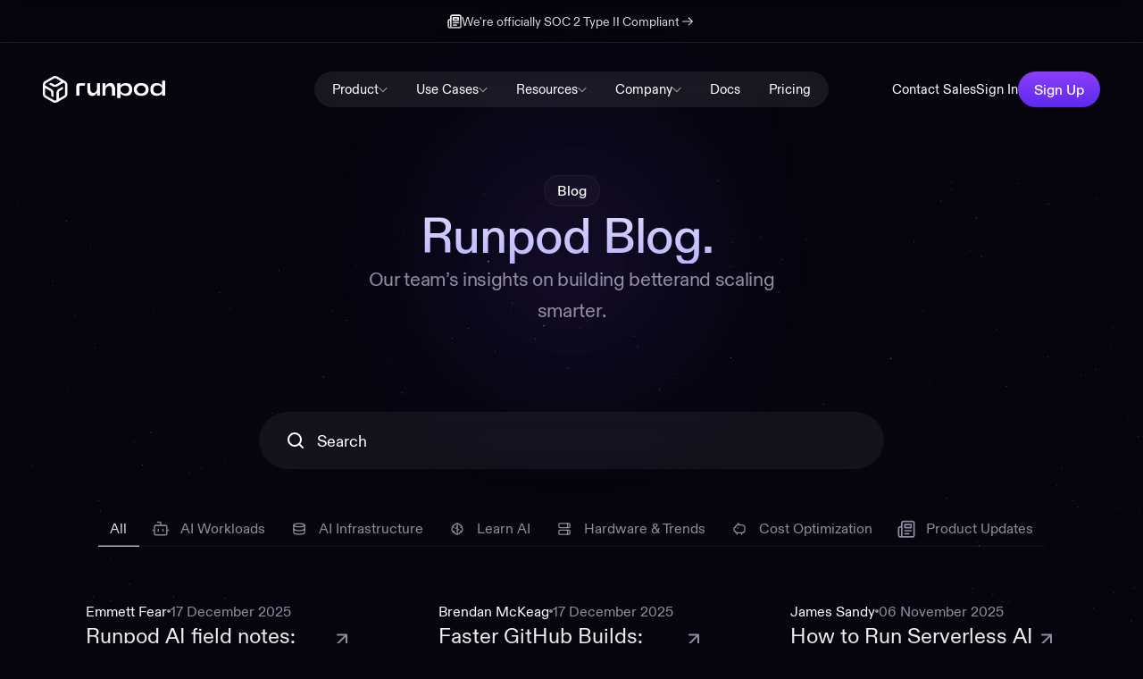

--- FILE ---
content_type: text/html
request_url: https://www.runpod.io/blog
body_size: 34906
content:
<!DOCTYPE html><!-- Last Published: Mon Jan 19 2026 17:26:17 GMT+0000 (Coordinated Universal Time) --><html data-wf-domain="www.runpod.io" data-wf-page="67f5790dc894eef59ea34c6e" data-wf-site="67d20fb9f56ff2ec6a7a657d" lang="en"><head><meta charset="utf-8"/><title>Runpod Blog | Guides, tutorials, and AI infrastructure insights</title><meta content="Learn how to build, deploy, and scale AI applications. From beginner tutorials to advanced infrastructure insights, we share what we know about GPU computing." name="description"/><meta content="Runpod Blog | Guides, tutorials, and AI infrastructure insights" property="og:title"/><meta content="Learn how to build, deploy, and scale AI applications. From beginner tutorials to advanced infrastructure insights, we share what we know about GPU computing." property="og:description"/><meta content="https://cdn.prod.website-files.com/67d20fb9f56ff2ec6a7a657d/6851a6263ab19185a7db2ae3_e3501b2e5eeac39a00cc46ddd17244b4_opengraph-cover-image.jpg" property="og:image"/><meta content="Runpod Blog | Guides, tutorials, and AI infrastructure insights" property="twitter:title"/><meta content="Learn how to build, deploy, and scale AI applications. From beginner tutorials to advanced infrastructure insights, we share what we know about GPU computing." property="twitter:description"/><meta property="og:type" content="website"/><meta content="summary_large_image" name="twitter:card"/><meta content="width=device-width, initial-scale=1" name="viewport"/><meta content="vql9nJJt_toig1NgSD_Gsg1lUJQH2o19FUXVS2i-uqU" name="google-site-verification"/><link href="https://cdn.prod.website-files.com/67d20fb9f56ff2ec6a7a657d/css/runpod.webflow.shared.caf7135d0.min.css" rel="stylesheet" type="text/css" integrity="sha384-yvcTXQHv07mPwfEUAIRIubHA5SuTkmiDYlvhmktzaU0gaNfnHHrua4H0ZWZQzcq5" crossorigin="anonymous"/><link href="https://fonts.googleapis.com" rel="preconnect"/><link href="https://fonts.gstatic.com" rel="preconnect" crossorigin="anonymous"/><script src="https://ajax.googleapis.com/ajax/libs/webfont/1.6.26/webfont.js" type="text/javascript"></script><script type="text/javascript">WebFont.load({  google: {    families: ["Roboto Mono:regular,500"]  }});</script><script type="text/javascript">!function(o,c){var n=c.documentElement,t=" w-mod-";n.className+=t+"js",("ontouchstart"in o||o.DocumentTouch&&c instanceof DocumentTouch)&&(n.className+=t+"touch")}(window,document);</script><link href="https://cdn.prod.website-files.com/67d20fb9f56ff2ec6a7a657d/684870b7b16a9fcd3a986593_runpod-favicon.png" rel="shortcut icon" type="image/x-icon"/><link href="https://cdn.prod.website-files.com/67d20fb9f56ff2ec6a7a657d/680825c9b31483d9ac314ced_android-chrome-512x512.png" rel="apple-touch-icon"/><link href="https://www.runpod.io/blog" rel="canonical"/><meta property="og:site_name" content="Runpod">
<meta name="twitter:image" content="https://cdn.prod.website-files.com/67d20fb9f56ff2ec6a7a657d/6851a6263ab19185a7db2ae3_e3501b2e5eeac39a00cc46ddd17244b4_opengraph-cover-image.jpg">

<!-- Universal Styling -->
<link rel="icon"
      href="https://cdn.prod.website-files.com/67d20fb9f56ff2ec6a7a657d/684870b7b16a9fcd3a986593_runpod-favicon.png"
      type="image/png"
      sizes="48x48">

<style>
  :root { --easing-cubic-bezier: cubic-bezier(0.42, 0, 0.58, 1); }

  /* Font Smoothing */
  body { -webkit-font-smoothing: antialiased; -moz-osx-font-smoothing: grayscale; }

  /* Hide Scroll Bar */
  [data-hide-scrollbar] { scrollbar-width: none; -ms-overflow-style: none; }
  [data-hide-scrollbar]::-webkit-scrollbar { display: none; }

  /* Reserve space + anchor for all code blocks */
  pre {
    position: relative;
    padding-right: 3.5em !important; /* avoid overlap with the button */
    overflow: auto;
    margin-bottom: 1.25rem;
    border-radius: 6px;
  }

  /* Copy button — reset native styles completely */
  pre > .code-copy-btn {
    all: unset;
    position: absolute;
    top: 10px;
    right: 10px;
    display: inline-flex;
    align-items: center;
    gap: .4rem;
    padding: 6px 10px;
    border-radius: 6px;
    border: 1px solid rgba(255,255,255,.15);
    background: rgba(255,255,255,.08);
    box-shadow: 0 2px 6px rgba(0,0,0,.3);
    font-size: 12px;
    line-height: 1;
    color: rgba(255,255,255,.95);
    cursor: pointer;
    user-select: none;
    opacity: 0;                 /* hidden by default */
    transform: translateY(-3px);
    transition: opacity .15s ease, transform .15s ease, background .15s ease, border-color .15s ease;
  }

  /* Show on hover/focus to reduce visual noise */
  pre:hover > .code-copy-btn,
  pre:focus-within > .code-copy-btn {
    opacity: 1;
    transform: translateY(0);
  }

  pre > .code-copy-btn:hover {
    background: rgba(255,255,255,.14);
    border-color: rgba(255,255,255,.25);
  }

  pre > .code-copy-btn:active { transform: translateY(0.5px); }

  /* Success state */
  pre > .code-copy-btn[data-state="copied"] {
    background: rgba(16,185,129,.18);
    border-color: rgba(16,185,129,.45);
  }

  /* Keep the icon tidy */
  pre > .code-copy-btn svg { width: 14px; height: 14px; display: block; }

  /* On small screens, collapse to icon-only */
  @media (max-width: 640px) { pre > .code-copy-btn span { display: none; } }
  
  /* Reserve space so nothing "pops" */
.hero__logo-marquee { height: 64px; overflow: hidden; }       /* tune per breakpoint */
@media (max-width: 767px){ .hero__logo-marquee { height: 48px; } }

.logo-marquee img { height: 100%; width: auto; object-fit: contain; }
.logo-marquee { will-change: transform; } /* smoother first paint */
</style>


<script type="application/ld+json">
{
  "@context": "https://schema.org",
  "@graph": [
    {
      "@type": "Organization",
      "@id": "https://www.runpod.io/#organization",
      "name": "Runpod",
      "url": "https://www.runpod.io/",
      "legalName": "Runpod Inc.",
      "logo": {
        "@type": "ImageObject",
        "url": "https://cdn.prod.website-files.com/67d20fb9f56ff2ec6a7a657d/683cd0ee11462aef4a016ef6_runpod%20lowercase.webp"
      },
      "foundingDate": "2022-10-31",
      "sameAs": [
        "https://www.linkedin.com/company/runpod-io/",
        "https://x.com/runpod_io",
        "https://github.com/runpod",
        "https://www.youtube.com/@RunPodIO"
      ],
      "contactPoint": [
        {
          "@type": "ContactPoint",
          "contactType": "customer support",
          "email": "help@runpod.io",
          "url": "https://contact.runpod.io/hc/en-us/requests/new",
          "availableLanguage": ["en"]
        }
      ],
      "description": "Runpod is a GPU cloud platform that enables developers, researchers, and AI companies to deploy and scale GPU workloads—from serverless inference to instant multi-node clusters—on demand."
    },
    {
      "@type": "WebSite",
      "@id": "https://www.runpod.io/#website",
      "url": "https://www.runpod.io/",
      "name": "Runpod",
      "description": "Deploy, train, and scale AI workloads on high-performance GPU infrastructure with Runpod’s Pods, Serverless Endpoints, Public Endpoints, and Instant Clusters.",
      "publisher": { "@id": "https://www.runpod.io/#organization" },
      "inLanguage": "en"
    }
  ]
}
</script><!-- [Attributes by Finsweet] CMS Load -->
<script async src="https://cdn.jsdelivr.net/npm/@finsweet/attributes-cmsload@1/cmsload.js"></script>

<!-- [Attributes by Finsweet] CMS Filter -->
<script async src="https://cdn.jsdelivr.net/npm/@finsweet/attributes-cmsfilter@1/cmsfilter.js"></script>
<meta property="og:url" content="www.runpod.io/blog"></head><body><div><div class="universal-styling w-embed"><style>
	/* ================================
		Line Clamping Utility
		  ================================ */
	[data-line-clamp] {
		display: -webkit-box;
		-webkit-box-orient: vertical;
		overflow: hidden;
		text-overflow: ellipsis;
	}

	[data-line-clamp="1"] {
		-webkit-line-clamp: 1;
	}

	[data-line-clamp="2"] {
		-webkit-line-clamp: 2;
	}

	[data-line-clamp="3"] {
		-webkit-line-clamp: 3;
	}

	/* ================================
		Separator Rotation Utilities
		  ================================ */
	/* Tablet rotate */
	@media screen and (min-width: 768px) and (max-width: 991px) {
		.horizontal-separator[data-rotate="tablet"] {
			width: 1px !important;
			height: 100% !important;
		}
	}

	/* Mobile rotate / reset */
	@media screen and (max-width: 767px) {
		.horizontal-separator[data-rotate="mobile"] {
			width: 1px !important;
			height: 100% !important;
		}

		.horizontal-separator[data-reset-rotate="mobile"] {
			width: 100% !important;
			height: 1px !important;
		}
	}

	/* ================================
		Responsive Tweaks
		  ================================ */
	@media screen and (max-width: 360px) {
		.statement-xl {
			font-size: 3rem;
		}

		.cta__icon-wrapper {
			display: none;
		}
	}

	/* ================================
		Utility Selectors
		  ================================ */
	/* Hide empty slots */
	.faq-slot:empty,
	.grid-placeholder-item__slot:empty {
		display: none !important;
	}

	/* Max-width helpers */
	[data-max-width="70%"] {
		max-width: 70% !important;
	}

	[data-max-width="50%"] {
		max-width: 50% !important;
	}

	/* ================================
		Misc
	   ================================ */

	.pulse {
		position: absolute;
		transform: scale(0);
		opacity: 0.5;
		animation: ripple 2s ease-out infinite;
	}

	@keyframes ripple {
		0% {
			transform: scale(0);
			opacity: 0.5;
		}

		50% {
			opacity: 0.25;
		}

		100% {
			transform: scale(1.5);
			opacity: 0;
		}
	}

	/* ================================
		Grid Edge Hiding (default)
		  ================================ */

	.grid-item__vertical-edge,
	.grid-item__horizontal-edge {
		display: none;
	}

	/* ================================
   Desktop & Tablet Grid Layout (≥768px)
   ================================ */
	@media screen and (min-width: 768px) {

		/* Corners */
		.grid .grid-corners .grid-item__horizontal-edge:is(.cc-top-left, .cc-top-right, .cc-bottom-left, .cc-bottom-right),
		.grid .grid-corners .grid-item__vertical-edge:is(.cc-top-left, .cc-top-right, .cc-bottom-left, .cc-bottom-right) {
			display: block;
		}

		/* Horizontal Edges */
		.grid .grid-item[data-horizontal-edge~="top-left"] .grid-item__horizontal-edge:is(.cc-top-left) {
			display: block;
		}

		.grid .grid-item[data-horizontal-edge~="top-right"] .grid-item__horizontal-edge:is(.cc-top-right) {
			display: block;
		}

		.grid .grid-item[data-horizontal-edge~="bottom-left"] .grid-item__horizontal-edge:is(.cc-bottom-left) {
			display: block;
		}

		.grid .grid-item[data-horizontal-edge~="bottom-right"] .grid-item__horizontal-edge:is(.cc-bottom-right) {
			display: block;
		}

		/* Vertical Edges */
		.grid .grid-item[data-vertical-edge~="top-left"] .grid-item__vertical-edge:is(.cc-top-left) {
			display: block;
		}

		.grid .grid-item[data-vertical-edge~="top-right"] .grid-item__vertical-edge:is(.cc-top-right) {
			display: block;
		}

		.grid .grid-item[data-vertical-edge~="bottom-left"] .grid-item__vertical-edge:is(.cc-bottom-left) {
			display: block;
		}

		.grid .grid-item[data-vertical-edge~="bottom-right"] .grid-item__vertical-edge:is(.cc-bottom-right) {
			display: block;
		}

		/* Borders */
		.grid .grid-item[data-border~="top"] {
			border-block-start: 1px solid var(--_ui-colors---border--strong);
		}

		.grid .grid-item[data-border~="right"] {
			border-inline-end: 1px solid var(--_ui-colors---border--strong);
		}

		.grid .grid-item[data-border~="bottom"] {
			border-block-end: 1px solid var(--_ui-colors---border--strong);
		}

		.grid .grid-item[data-border~="left"] {
			border-inline-start: 1px solid var(--_ui-colors---border--strong);
		}

		.grid-placeholder-item__slot:nth-last-child(1 of .grid-placeholder-item__slot:has(.grid-placeholder-item)) .grid-placeholder-item {
			border: 0;
		}
	}

	/* ================================
	   Mobile Grid Layout (≤767px)
	   ================================ */
	@media screen and (max-width: 767px) {

		/* Corners */
		.grid .grid-corners .grid-item__horizontal-edge:is(.cc-top-left, .cc-top-right, .cc-bottom-left, .cc-bottom-right),
		.grid .grid-corners .grid-item__vertical-edge:is(.cc-top-left, .cc-top-right, .cc-bottom-left, .cc-bottom-right) {
			display: block;
		}

		.grid .grid-item__slot:not(:last-child) .grid-item {
			border-bottom: 1px solid var(--_ui-colors---border--strong);
		}

		.grid>*:has(> .grid-item__slot:last-child):has(+ .grid-separator-row)>.grid-item__slot:last-child {
			border-bottom: 1px solid var(--_ui-colors---border--strong);
		}

		.grid>*:has(> .grid-item__slot:last-child):has(+ .grid-three-column)>.grid-item__slot:last-child {
			border-bottom: 1px solid var(--_ui-colors---border--strong);
		}

		.grid .grid-separator-row {
			border: 0px;
		}

		.grid .grid-separator-row .grid-placeholder-item__slot:not(:first-child) {
			display: none;
		}

		.grid .grid-separator-row .grid-placeholder-item__slot:first-child .grid-placeholder-item {
			border-top: 0px;
			border-right: 0px;
			border-bottom: 1px solid var(--_ui-colors---border--strong);
		}

		.grid>*:not(:first-child)>.grid-item__slot:first-child .grid-item .grid-item__horizontal-edge:is(.cc-top-left, .cc-top-right) {
			display: block;
		}

		.grid .grid-item__slot:not(:last-child) .grid-item .grid-item__horizontal-edge:is(.cc-bottom-left, .cc-bottom-right) {
			display: block;
		}

		.grid>*:has(> .grid-item__slot:last-child):has(+ .grid-separator-row)>.grid-item__slot:last-child .grid-item__horizontal-edge:is(.cc-bottom-left, .cc-bottom-right) {
			display: block;
		}
	}
  
  
  .skip-link {
  position: absolute;
  top: -40px;
  left: 0;
  padding: 8px 16px;
  z-index: 1000;
  text-decoration: none;
  transition: top 0.3s;
}

.skip-link:focus {
  top: 0; 
}
</style></div><div class="universal-styling-logic w-embed"></div><div class="gradients w-embed"><style>  
  :root {
  	/* Gradients */
    --_gradients---primary: linear-gradient(
      180deg, 
      var(--_primitive-colors---white--500) 0%, 
      var(--_primitive-colors---white--0) 100%
    );

    --_gradients---secondary: linear-gradient(
      180deg, 
      var(--_primitive-colors---white--1000) 0%, 
      var(--_primitive-colors---white--700) 100%
    );
    
    --_gradients---muted: linear-gradient(
    	180deg,
      var(--_primitive-colors---white--0) 0%,
      var(--_primitive-colors---white--20) 100%
    );
    
    --_gradients---card-overlay: linear-gradient(
    	180deg,
      var(--_primitive-colors---black--0) 0%,
      var(--_primitive-colors---black--700) 50%,
      var(--_primitive-colors---black--1000) 100%
    );
    
    --_gradients---overlay: linear-gradient(
    	180deg,
      var(--_primitive-colors---white--0) 0%,
      var(--_primitive-colors---white--30) 100%
    );
    
    --_gradients---overlay-reversed: linear-gradient(
    	180deg,
      var(--_primitive-colors---white--30) 0%,
      var(--_primitive-colors---white--0) 100%
    );
    
    --_gradients---texture: linear-gradient(
    	180deg,
      var(--_primitive-colors---white--100) 0%,
      var(--_primitive-colors---white--30) 100%
    );
    
		--_gradients---mask: linear-gradient(
      90deg, 
     	var(--_primitive-colors---black--0) 0%, 
      var(--_primitive-colors---black--1000) 50%, 
      var(--_primitive-colors---black--0) 100%
    );
    
		--_gradients---mask-rotated: linear-gradient(
      180deg, 
     	var(--_primitive-colors---black--0) 0%, 
      var(--_primitive-colors---black--1000) 50%, 
      var(--_primitive-colors---black--0) 100%
    );
    
		--_gradients---mask-wide: linear-gradient(
      90deg, 
     	var(--_primitive-colors---black--0) 0%,
			var(--_primitive-colors---black--1000) 30%,
      var(--_primitive-colors---black--1000) 50%,
      var(--_primitive-colors---black--1000) 70%,
      var(--_primitive-colors---black--0) 100%
    );
    
    --_gradients---mask-vertical: linear-gradient(
    	180deg,
      var(--_primitive-colors---black--1000) 0%,
      var(--_primitive-colors---black--1000) 50%,
      var(--_primitive-colors---black--200) 100%
    );
    
		--_gradients---mask-right: linear-gradient(
      90deg, 
			var(--_primitive-colors---black--1000) 0%,
      var(--_primitive-colors---black--1000) 50%,
     	var(--_primitive-colors---black--0) 100%
    );
    
		--_gradients---mask-left: linear-gradient(
      90deg, 
			var(--_primitive-colors---black--0) 0%, 
      var(--_primitive-colors---black--1000) 50%,
     	var(--_primitive-colors---black--1000) 100%
    );
    
		--_gradients---content-mask: linear-gradient(
      180deg,
      var(--_primitive-colors---black--1000) 0%,
      var(--_primitive-colors---black--1000) 45%,
      var(--_primitive-colors---black--250) 65%,
      var(--_primitive-colors---black--50) 90%,
      var(--_primitive-colors---black--0) 100%
    );
  }
	
  /* Surface Gradients */
  [data-gradient="surface-primary"] {
  	background-image: var(--_gradients---primary);
    background-blend-mode: overlay;
  }
  
  [data-gradient="surface-muted"] {
  	background-image: var(--_gradients---muted);
    background-blend-mode: overlay;
  }	
  
  [data-gradient="surface-card-overlay"] {
  	background-image: var(--_gradients---card-overlay);
    background-blend-mode: overlay;
    opacity: 0.7;
  }
  
  [data-gradient="surface-overlay"] {
  	background-image: var(--_gradients---overlay);
    background-blend-mode: overlay;
  }
  
  [data-gradient="surface-overlay-reversed"] {
  	background-image: var(--_gradients---overlay-reversed);
    background-blend-mode: overlay;
  }
  
  [data-gradient="surface-texture"] {
  	background-image: var(--_gradients---texture);
    background-blend-mode: overlay;
  }
  
	[data-gradient="surface-mask"] {
  	mask-image: var(--_gradients---mask);
    -webkit-mask-image: var(--_gradients---mask);
  }
  
	[data-gradient="surface-mask-rotated"] {
  	mask-image: var(--_gradients---mask-rotated);
    -webkit-mask-image: var(--_gradients---mask-rotated);
  }
  
	[data-gradient="surface-mask-wide"] {
  	mask-image: var(--_gradients---mask-wide);
    -webkit-mask-image: var(--_gradients---mask-wide);
  }
  
  [data-gradient="surface-mask-vertical"] {
  	mask-image: var(--_gradients---mask-vertical);
    -webkit-mask-image: var(--_gradients---mask-vertical);
  }
  
	[data-gradient="surface-mask-right"] {
  	mask-image: var(--_gradients---mask-right);
    -webkit-mask-image: var(--_gradients---mask-right);
  }
  
	[data-gradient="surface-mask-left"] {
  	mask-image: var(--_gradients---mask-left);
    -webkit-mask-image: var(--_gradients---mask-left);
  }
  
  [data-gradient="surface-content-mask"] {
  	mask-image: var(--_gradients---content-mask);
    -webkit-mask-image: var(--_gradients---content-mask);
  }
  
  /* Text Gradients */
  [data-gradient="text-primary"] {
		background: var(--_gradients---primary), var(--_ui-colors---text--accent);
  	background-clip: text;
  	-webkit-background-clip: text;
  	-webkit-text-fill-color: transparent;
  }
  
  [data-gradient="text-secondary"] {
		background: var(--_gradients---secondary);
		background-clip: text;
  	-webkit-background-clip: text;
		-webkit-text-fill-color: transparent;
  }
</style></div></div><header class="main-header"><a href="https://www.runpod.io/blog/runpod-achieves-soc-2-type-ii-certification" target="_blank" class="announcement-bar w-inline-block"><img src="https://cdn.prod.website-files.com/67d20fb9f56ff2ec6a7a657d/680d5323c5490e51002e6016_news-icon.svg" loading="lazy" alt="" class="announcement-bar__icon"/><div class="announcement-bar__title-container"><div data-gradient="text-secondary">We&#x27;re officially SOC 2 Type II Compliant</div><img src="https://cdn.prod.website-files.com/67d20fb9f56ff2ec6a7a657d/680d539311ae712d28f09376_cf84e4ef41ab0c4d3eb665bea53e4036_right-arrow-icon.svg" loading="lazy" alt="" class="announcement-bar__arrow"/></div></a><div class="referall-block"><div class="referral-block_content"><img src="https://cdn.prod.website-files.com/67d20fb9f56ff2ec6a7a657d/68c7c7a44ac3836441861f21_gift-1.svg" loading="lazy" alt="" class="referall-icon"/><div class="referral-cta_content"><div class="referall-block_text"><div data-gradient="text-secondary" class="referral-text_desk">You&#x27;ve unlocked a referral bonus! Sign up today and you&#x27;ll get a random credit bonus between $5 and $500</div><div data-gradient="text-secondary" class="referral-text_mob">You&#x27;ve unlocked a referral bonus!</div></div><a data-gradient="surface-primary" href="https://console.runpod.io/signup" class="cta cc-small referrall-mob w-inline-block"><div class="referral-cta_text--desk">Claim Your Bonus</div><div class="referall-cta_text--mob">Claim Bonus</div></a></div></div></div><div data-animation="default" data-collapse="medium" data-duration="0" data-easing="linear" data-easing2="linear" data-doc-height="1" role="banner" class="nav w-nav"><div class="nav__styling w-embed"><style>
	:root {
		--cubic-bezier-easing: cubic-bezier(0.42, 0, 0.58, 1);
	}

	.nav-dropdown {
		opacity: 0;
		transform: scale(.9);
		transition: opacity 150ms var(--cubic-bezier-easing),
			transform 150ms var(--cubic-bezier-easing);
		pointer-events: none;
	}

	.nav-dropdown .nav-dropdown__wrapper {
		transition: backdrop-filter 150ms var(--cubic-bezier-easing);
		backdrop-filter: blur(48px) opacity(0);
		will-change: backdrop-filter, opacity, transform;
	}

	.nav-dropdown.cc-open .nav-dropdown__wrapper {
		transition: backdrop-filter 150ms var(--cubic-bezier-easing);
		backdrop-filter: blur(48px) opacity(1);
	}

	.nav-dropdown.cc-open {
		opacity: 1;
		transform: scale(1);
		pointer-events: auto;
	}

	.nav-dropdown__content.cc-active {
		display: flex;
	}

	.nav-dropdown__toggle-icon.cc-rotated {
		transform: rotate(180deg);
	}

	.nav__brand,
	.nav__buttons {
		transform: translateY(0);
		transition: transform 0.3s var(--cubic-bezier-easing);
	}

	.nav__brand.cc-hidden,
	.nav__buttons.cc-hidden {
		transform: translateY(-400%);
	}

	.nav__menu .cta-nav-container {
		flex: 0 0 auto;
		max-width: 0;
		opacity: 0;
		overflow: hidden;
		white-space: nowrap;
		transition:
			max-width 0.3s var(--cubic-bezier-easing),
			opacity 0.3s var(--cubic-bezier-easing);
	}

	.nav__brand.cc-hidden~.nav__menu .cta-nav-container {
		max-width: 160px;
		opacity: 1;
	}
  
  @media screen and (max-width: 991px) {
  	.nav-dropdown__content {
      display: none;
    }
    .nav-dropdown__content.cc-active {
      display: flex;
    }
  }
</style></div><div class="nav__logic w-embed w-script"><script>
	document.addEventListener('DOMContentLoaded', () => {
		const OPEN = 'cc-open';
		const ACTIVE = 'cc-active';
		const ROTATED = 'cc-rotated';
		const MQ = window.matchMedia('(min-width: 992px)');

		const nav = document.querySelector('.nav__content');
		if (!nav) return;
		const container = nav.querySelector('.nav-dropdown');
		const wrapper = container.querySelector('.nav-dropdown__wrapper');
		let hideTimer = null;

		// --- Desktop dropdown hover logic (≥992px) ---
		function toggleDropdown(key) {
			clearTimeout(hideTimer);

			wrapper.querySelectorAll('.nav-dropdown__content').forEach(pane => {
				pane.classList.toggle(ACTIVE, pane.dataset.dropdown === key);
			});

			nav.querySelectorAll('.nav__dropdown-toggle .nav-dropdown__toggle-icon')
				.forEach(ic => ic.classList.remove(ROTATED));

			const activeIcon = nav.querySelector(
				`.nav__dropdown-toggle[data-dropdown="${key}"] .nav-dropdown__toggle-icon`
			);
			if (activeIcon) activeIcon.classList.add(ROTATED);

			container.classList.add(OPEN);
		}

		function closeDropdown() {
			clearTimeout(hideTimer);
			container.classList.remove(OPEN);
			nav.querySelectorAll('.nav__dropdown-toggle .nav-dropdown__toggle-icon')
				.forEach(ic => ic.classList.remove(ROTATED));
		}

		function scheduleClose() {
			clearTimeout(hideTimer);
			hideTimer = setTimeout(closeDropdown, 150);
		}

		function onNavMouseOver(e) {
			const toggle = e.target.closest('.nav__dropdown-toggle');
			if (toggle && nav.contains(toggle)) {
				toggleDropdown(toggle.dataset.dropdown);
			}
		}

		function onNavMouseOut(e) {
			if (!e.relatedTarget ||
				(!e.relatedTarget.closest('.nav__dropdown-toggle') &&
					!e.relatedTarget.closest('.nav-dropdown'))) {
				scheduleClose();
			}
		}

		function onContainerEnter() {
			clearTimeout(hideTimer);
		}

		function onContainerLeave() {
			scheduleClose();
		}

		function onDocumentClick(e) {
			if (!e.target.closest('.nav__dropdown-toggle') &&
				!e.target.closest('.nav-dropdown')) {
				closeDropdown();
			}
		}

		function bind() {
			nav.addEventListener('mouseover', onNavMouseOver);
			nav.addEventListener('mouseout', onNavMouseOut);
			container.addEventListener('mouseenter', onContainerEnter);
			container.addEventListener('mouseleave', onContainerLeave);
			document.addEventListener('click', onDocumentClick);
		}

		function unbind() {
			nav.removeEventListener('mouseover', onNavMouseOver);
			nav.removeEventListener('mouseout', onNavMouseOut);
			container.removeEventListener('mouseenter', onContainerEnter);
			container.removeEventListener('mouseleave', onContainerLeave);
			document.removeEventListener('click', onDocumentClick);
			closeDropdown();
		}

		// --- Mobile dropdown click logic (≤991px) ---
		function bindMobileDropdowns() {
			const toggles = nav.querySelectorAll('.nav__dropdown-toggle');
			toggles.forEach(toggle => {
				toggle.addEventListener('click', onToggleClick);
			});
		}

		function unbindMobileDropdowns() {
			const toggles = nav.querySelectorAll('.nav__dropdown-toggle');
			toggles.forEach(toggle => {
				toggle.removeEventListener('click', onToggleClick);
			});
		}

		function onToggleClick(e) {
			e.preventDefault();
			const key = e.currentTarget.dataset.dropdown;

			const content = nav.querySelector(
				`.nav-dropdown__content[data-dropdown="${key}"]`
			);

			if (!content) return;

			// Toggle current dropdown
			if (content.classList.contains(ACTIVE)) {
				content.classList.remove(ACTIVE);
				e.currentTarget.querySelector('.nav-dropdown__toggle-icon')
					?.classList.remove(ROTATED);
			} else {
				// Close others
				nav.querySelectorAll('.nav-dropdown__content').forEach(pane => {
					pane.classList.remove(ACTIVE);
				});
				nav.querySelectorAll('.nav-dropdown__toggle-icon').forEach(ic => {
					ic.classList.remove(ROTATED);
				});

				content.classList.add(ACTIVE);
				e.currentTarget.querySelector('.nav-dropdown__toggle-icon')
					?.classList.add(ROTATED);
			}
		}

		// --- Handle responsive mode switch ---
		MQ.addEventListener('change', e => {
			if (e.matches) {
				// Switching to desktop
				unbindMobileDropdowns();

				// Clear mobile active states
				nav.querySelectorAll('.nav-dropdown__content').forEach(pane => {
					pane.classList.remove(ACTIVE);
				});
				nav.querySelectorAll('.nav-dropdown__toggle-icon').forEach(ic => {
					ic.classList.remove(ROTATED);
				});
				container.classList.remove(OPEN);

				bind();
			} else {
				// Switching to mobile
				unbind();
				bindMobileDropdowns();
			}
		});

		if (MQ.matches) {
			bind();
		} else {
			bindMobileDropdowns();
		}

		// --- Scroll interaction for sticky nav ---
		if (MQ.matches) {
			configureNavScrollInteraction();
		}

		// --- Mobile menu icon switcher (≤991px only) ---
		configureMobileMenuButton();
	});

	// --- Hide nav brand/buttons on scroll down ---
	function configureNavScrollInteraction() {
  	if (window.innerWidth <= 991) return;
		const navBrand = document.querySelector('.nav__brand');
		const navButtons = document.querySelector('.nav__buttons');

		let lastScrollY = window.pageYOffset;
		let ticking = false;

		function onScroll() {
			const currentScrollY = window.pageYOffset;

			if (currentScrollY <= 0) {
				navBrand.classList.remove('cc-hidden');
				navButtons.classList.remove('cc-hidden');
			} else if (currentScrollY > lastScrollY) {
				navBrand.classList.add('cc-hidden');
				navButtons.classList.add('cc-hidden');
			} else if (currentScrollY < lastScrollY) {
				navBrand.classList.remove('cc-hidden');
				navButtons.classList.remove('cc-hidden');
			}

			lastScrollY = currentScrollY;
			ticking = false;
		}

		window.addEventListener('scroll', function () {
			if (!ticking) {
				window.requestAnimationFrame(onScroll);
				ticking = true;
			}
		});
	}

	// --- Mobile menu button icon switcher (≤991px only) ---
	function configureMobileMenuButton() {
		const button = document.querySelector('.nav__menu-button');
		if (!button) return;

		const closedIcon = button.querySelector('.nav__menu-button-image.cc-closed');
		const openIcon = button.querySelector('.nav__menu-button-image.cc-open');

		function updateIcons() {
			const isOpen = button.classList.contains('w--open');
			if (isOpen) {
				closedIcon.style.display = 'none';
				openIcon.style.display = 'inline-block';
			} else {
				closedIcon.style.display = 'inline-block';
				openIcon.style.display = 'none';
			}
		}

		const observer = new MutationObserver(() => {
			if (window.innerWidth <= 991) {
				updateIcons();
			}
		});

		observer.observe(button, { attributes: true, attributeFilter: ['class'] });

		if (window.innerWidth <= 991) {
			updateIcons();
		}

		window.addEventListener('resize', () => {
			if (window.innerWidth <= 991) {
				updateIcons();
			} else {
				closedIcon.style.display = '';
				openIcon.style.display = '';
			}
		});
	}
</script></div><div class="nav__content"><a id="w-node-_15dd0744-937b-b28d-2227-30745c86d5d5-5c86d5d2" href="/" class="nav__brand w-nav-brand"><img src="https://cdn.prod.website-files.com/67d20fb9f56ff2ec6a7a657d/683cd0ee11462aef4a016ef6_runpod%20lowercase.webp" loading="lazy" alt="Runpod logo" class="nav__logo"/></a><nav role="navigation" class="nav__menu w-nav-menu"><div class="nav__menu-item"><div tabindex="0" data-dropdown="product" role="button" class="nav__dropdown-toggle"><div>Product</div><div class="nav-dropdown__toggle-icon"><div class="code-icon w-embed"><svg xmlns="http://www.w3.org/2000/svg" width="10" height="6" viewBox="0 0 10 6" fill="none" role="none">
  <path d="M0.84375 0.666016L4.84375 4.66602L8.84375 0.666016" stroke="CurrentColor" stroke-width="1.3" stroke-linecap="round" stroke-linejoin="round"/>
</svg></div></div></div><div data-dropdown="product" class="nav-dropdown__content"><div class="nav-dropdown__column"><a href="/product/cloud-gpus" class="nav-dropdown__link w-inline-block"><div class="menu-item"><div data-gradient="text-secondary" class="menu-item__text">Cloud GPUs</div></div><div class="paragraph-xxs">On-demand GPUs, deployed across 31 global regions.</div></a><a href="/product/serverless" class="nav-dropdown__link w-inline-block"><div class="menu-item"><div data-gradient="text-secondary" class="menu-item__text">Serverless</div></div><div class="paragraph-xxs">Instant AI workloads—no setup, scaling, or idle costs.</div></a></div><div class="nav-dropdown__column"><a href="/product/instant-clusters" class="nav-dropdown__link w-inline-block"><div class="menu-item"><div data-gradient="text-secondary" class="menu-item__text">Instant Clusters</div></div><div class="paragraph-xxs">Deploy multi-node GPU clusters in minutes.</div></a><a href="/product/runpod-hub" class="nav-dropdown__link w-inline-block"><div class="menu-item"><div data-gradient="text-secondary" class="menu-item__text">RunPod Hub</div></div><div class="paragraph-xxs">The fastest way to deploy open-source AI.</div></a></div></div></div><div class="nav__menu-item"><div tabindex="0" data-dropdown="use-cases" role="button" class="nav__dropdown-toggle"><div>Use Cases</div><div class="nav-dropdown__toggle-icon"><div class="code-icon w-embed"><svg xmlns="http://www.w3.org/2000/svg" width="10" height="6" viewBox="0 0 10 6" fill="none" role="none">
  <path d="M0.84375 0.666016L4.84375 4.66602L8.84375 0.666016" stroke="CurrentColor" stroke-width="1.3" stroke-linecap="round" stroke-linejoin="round"/>
</svg></div></div></div><div data-dropdown="use-cases" class="nav-dropdown__content"><div class="nav-dropdown__column"><a href="/use-cases/inference" class="nav-dropdown__link w-inline-block"><div class="menu-item"><div data-gradient="text-secondary" class="menu-item__text">Inference</div></div><div class="paragraph-xxs">Serve models in real-time with low-latency GPUs.</div></a><a href="/use-cases/fine-tuning" class="nav-dropdown__link w-inline-block"><div class="menu-item"><div data-gradient="text-secondary" class="menu-item__text">Fine-Tuning</div></div><div class="paragraph-xxs">Train models faster with efficient, scalable compute.</div></a></div><div class="nav-dropdown__column"><a href="/use-cases/agents" class="nav-dropdown__link w-inline-block"><div class="menu-item"><div data-gradient="text-secondary" class="menu-item__text">Agents</div></div><div class="paragraph-xxs">Deploy AI agents that run, react, and scale instantly.</div></a><a href="/use-cases/compute-heavy-tasks" class="nav-dropdown__link w-inline-block"><div class="menu-item"><div data-gradient="text-secondary" class="menu-item__text">Compute-Heavy Tasks</div></div><div class="paragraph-xxs">Process massive workloads with zero bottlenecks.</div></a></div></div></div><div class="nav__menu-item"><div tabindex="0" data-dropdown="resources" role="button" class="nav__dropdown-toggle"><div>Resources</div><div class="nav-dropdown__toggle-icon"><div class="code-icon w-embed"><svg xmlns="http://www.w3.org/2000/svg" width="10" height="6" viewBox="0 0 10 6" fill="none" role="none">
  <path d="M0.84375 0.666016L4.84375 4.66602L8.84375 0.666016" stroke="CurrentColor" stroke-width="1.3" stroke-linecap="round" stroke-linejoin="round"/>
</svg></div></div></div><div data-dropdown="resources" class="nav-dropdown__content"><div class="nav-dropdown__column"><a href="/blog" aria-current="page" class="nav-dropdown__link w-inline-block w--current"><div class="menu-item"><div data-gradient="text-secondary" class="menu-item__text">Blog</div></div><div class="paragraph-xxs">Our team’s insights on building better and scaling smarter.</div></a><a href="/case-studies" class="nav-dropdown__link w-inline-block"><div class="menu-item"><div data-gradient="text-secondary" class="menu-item__text">Case Studies</div></div><div class="paragraph-xxs">Loved by leaders. But don’t just take it from us.</div></a></div></div></div><div class="nav__menu-item"><div tabindex="0" data-dropdown="company" role="button" class="nav__dropdown-toggle"><div>Company</div><div class="nav-dropdown__toggle-icon"><div class="code-icon w-embed"><svg xmlns="http://www.w3.org/2000/svg" width="10" height="6" viewBox="0 0 10 6" fill="none" role="none">
  <path d="M0.84375 0.666016L4.84375 4.66602L8.84375 0.666016" stroke="CurrentColor" stroke-width="1.3" stroke-linecap="round" stroke-linejoin="round"/>
</svg></div></div></div><div data-dropdown="company" class="nav-dropdown__content"><div class="nav-dropdown__column"><a href="/about" class="nav-dropdown__link w-inline-block"><div class="menu-item"><div data-gradient="text-secondary" class="menu-item__text">About</div></div><div class="paragraph-xxs">Redefining cloud compute with speed, scale, and innovation.</div></a></div><div class="nav-dropdown__column"><a href="https://job-boards.greenhouse.io/runpod" target="_blank" class="nav-dropdown__link w-inline-block"><div class="nav-dropdown__link-header"><div class="menu-item"><div data-gradient="text-secondary" class="menu-item__text">Careers</div></div><div class="code-icon w-embed"><svg xmlns="http://www.w3.org/2000/svg" width="10" height="10" viewBox="0 0 11 11" fill="none" role="none">
  <path d="M10 10.2891V1.28906H1M9.35714 1.93192L1 10.2891" stroke="CurrentColor" stroke-width="1.25" stroke-linecap="round" stroke-linejoin="round"/>
</svg></div></div><div class="paragraph-xxs">Join our mission to build the launchpad for AI apps.</div></a></div></div></div><a href="https://docs.runpod.io/" class="nav__link w-nav-link">Docs</a><a href="/pricing" class="nav__link w-nav-link">Pricing</a><div class="nav__buttons cc-mobile"><a href="https://console.runpod.io/login" class="nav__button w-nav-link">Sign in</a><a data-gradient="surface-primary" href="https://console.runpod.io/signup" target="_blank" class="cta cc-small w-inline-block"><div>Get started</div></a></div></nav><div class="nav__dropdowns"><div class="nav-dropdown"><div class="nav-dropdown__wrapper"><div data-dropdown="product" class="nav-dropdown__content"><div class="nav-dropdown__column"><a href="/product/cloud-gpus" class="nav-dropdown__link w-inline-block"><div class="menu-item"><div data-gradient="text-secondary" class="menu-item__text">Pods</div></div><div class="paragraph-xxs">On-demand GPUs, deployed across 31 global regions.</div></a><a href="/product/instant-clusters" class="nav-dropdown__link w-inline-block"><div class="menu-item"><div data-gradient="text-secondary" class="menu-item__text">Instant Clusters</div></div><div class="paragraph-xxs">Deploy multi-node GPU clusters in minutes.</div></a></div><div class="nav-dropdown__column"><a href="/product/serverless" class="nav-dropdown__link w-inline-block"><div class="menu-item"><div data-gradient="text-secondary" class="menu-item__text">Serverless</div></div><div class="paragraph-xxs">Instant AI workloads—no setup, scaling, or idle costs.</div></a><a href="/product/runpod-hub" class="nav-dropdown__link w-inline-block"><div class="menu-item"><div data-gradient="text-secondary" class="menu-item__text">Hub</div></div><div class="paragraph-xxs">The fastest way to deploy open-source AI.</div></a></div></div><div data-dropdown="use-cases" class="nav-dropdown__content"><div class="nav-dropdown__column"><a href="/use-cases/inference" class="nav-dropdown__link w-inline-block"><div class="menu-item"><div data-gradient="text-secondary" class="menu-item__text">Inference</div></div><div class="paragraph-xxs">Serve models in real-time with low-latency GPUs.</div></a><a href="/use-cases/fine-tuning" class="nav-dropdown__link w-inline-block"><div class="menu-item"><div data-gradient="text-secondary" class="menu-item__text">Fine-Tuning</div></div><div class="paragraph-xxs">Train models faster with efficient, scalable compute.</div></a></div><div class="nav-dropdown__column"><a href="/use-cases/agents" class="nav-dropdown__link w-inline-block"><div class="menu-item"><div data-gradient="text-secondary" class="menu-item__text">Agents</div></div><div class="paragraph-xxs">Deploy AI agents that run, react, and scale instantly.</div></a><a href="/use-cases/compute-heavy-tasks" class="nav-dropdown__link w-inline-block"><div class="menu-item"><div data-gradient="text-secondary" class="menu-item__text">Compute-Heavy Tasks</div></div><div class="paragraph-xxs">Process massive workloads with zero bottlenecks.</div></a></div></div><div data-dropdown="resources" class="nav-dropdown__content"><div class="nav-dropdown__column"><a href="/blog" aria-current="page" class="nav-dropdown__link w-inline-block w--current"><div class="menu-item"><div data-gradient="text-secondary" class="menu-item__text">Blog</div></div><div class="paragraph-xxs">Our team’s insights on building better and scaling smarter.</div></a></div><div class="nav-dropdown__column"><a href="/case-studies" class="nav-dropdown__link w-inline-block"><div class="menu-item"><div data-gradient="text-secondary" class="menu-item__text">Case Studies</div></div><div class="paragraph-xxs">Loved by leaders. But don’t just take it from us.</div></a></div></div><div data-dropdown="company" class="nav-dropdown__content"><div class="nav-dropdown__column"><a href="/about" class="nav-dropdown__link w-inline-block"><div class="menu-item"><div data-gradient="text-secondary" class="menu-item__text">About</div></div><div class="paragraph-xxs">Redefining cloud compute with speed, scale, and innovation.</div></a></div><div class="nav-dropdown__column"><a href="https://job-boards.greenhouse.io/runpod" target="_blank" class="nav-dropdown__link w-inline-block"><div class="nav-dropdown__link-header"><div class="menu-item"><div data-gradient="text-secondary" class="menu-item__text">Careers</div></div><div class="code-icon w-embed"><svg xmlns="http://www.w3.org/2000/svg" width="10" height="10" viewBox="0 0 11 11" fill="none">
  <path d="M10 10.2891V1.28906H1M9.35714 1.93192L1 10.2891" stroke="CurrentColor" stroke-width="1.25" stroke-linecap="round" stroke-linejoin="round"/>
</svg></div></div><div class="paragraph-xxs">Join our mission to build the launchpad for AI apps.</div></a></div></div></div></div></div><div id="w-node-_15dd0744-937b-b28d-2227-30745c86d646-5c86d5d2" class="nav__buttons"><a href="https://share.hsforms.com/2MZdZATC3Rb62Dgci7knjbAecykq" class="nav__button w-nav-link">Contact Sales</a><a href="https://console.runpod.io/login" class="nav__button w-nav-link">Sign In</a><a data-gradient="surface-primary" href="https://console.runpod.io/deploy" class="cta cc-small w-inline-block"><div>Sign Up</div></a></div><div id="w-node-_15dd0744-937b-b28d-2227-30745c86d64b-5c86d5d2" class="nav__menu-button w-nav-button"><img src="https://cdn.prod.website-files.com/67d20fb9f56ff2ec6a7a657d/680ed342430b928d63ce876a_menu-icon.svg" loading="lazy" alt="" class="nav__menu-button-image cc-closed"/><img src="https://cdn.prod.website-files.com/67d20fb9f56ff2ec6a7a657d/68116f1fc6525d51ba45db55_e28207cf9410298cfeb52805ff63e2f6_x-icon.svg" loading="lazy" alt="" class="nav__menu-button-image cc-open"/></div></div><div class="blur"></div></div></header><section id="hero" class="subpage-hero"><img loading="lazy" src="https://cdn.prod.website-files.com/67d20fb9f56ff2ec6a7a657d/67ffe107b1b4ece2dae583b9_background-stars-hollow.svg" alt="" class="background-stars"/><div data-animate-fbu-stagger="" class="subpage-hero__header"><div data-animate-fbu="" class="badge cc-large">Blog</div><div data-animate-fbu="" class="heading-wrap"><h1 data-heading="hero" data-gradient="text-primary" class="heading-xl">Runpod Blog.</h1></div><div data-animate-fbu="" class="subpage-hero__paragraph-wrapper re-size"><div data-gradient="" class="body-l">Our team’s insights on building better and scaling smarter.</div></div><div class="glow"><img src="https://cdn.prod.website-files.com/67d20fb9f56ff2ec6a7a657d/680bdd6f4e2537aa58f58c70_glow-medium.png" loading="lazy" alt="" class="glow__image cc-medium"/></div></div></section><div class="container cc-blog"><div class="content"><section id="blog-posts" class="blog-posts-section"><div class="blog-posts-section__styling w-embed"><style>  
  /* === Featured Blog Post (4th Child) === */
  .blog-posts-section__list > :nth-child(4) {
    grid-column: 1 / 4;
    grid-row: 2;
  }

  .blog-posts-section__list > :nth-child(4) .blog-post-card {
    display: grid;
    grid-template-columns: 1fr 1fr;
    grid-column-gap: var(--size--96);
    align-items: center;
    max-width: 100%;
  }

  .blog-posts-section__list > :nth-child(4) .blog-post-card .blog-post-card__container {
    grid-column: 1;
    grid-row: 1;
  }

  .blog-posts-section__list > :nth-child(4) .blog-post-card .blog-post-card__content {
    gap: var(--size--28);
  }

  .blog-posts-section__list > :nth-child(4) .blog-post-card .blog-post-card__image-wrapper {
    grid-column: 2;
    grid-row: 1;
  }

  .blog-posts-section__list > :nth-child(4) .blog-post-card .heading-xs {
    font-size: var(--_typography-sizes---heading--m);
  }

  .blog-posts-section__list > :nth-child(4) .blog-post-card .body-m {
    font-size: var(--_typography-sizes---body--l);
  }

  .blog-posts-section__list > :nth-child(4) .blog-post-card .blog-post-card__icon-wrapper,
  .blog-posts-section__list > :nth-child(4) .blog-post-card .blog-post-card__link {
    display: none;
  }

  .blog-posts-section__list > :nth-child(4) .blog-post-card .blog-post-card__button-wrapper {
    display: flex;
  }

  /* === Hover Effects === */
  .blog-post-card:hover .blog-post-card__icon-wrapper {
    color: var(--_ui-colors---text--primary);
  }

  /* === Responsive: max-width 991px === */
  @media screen and (max-width: 991px) {
    .blog-posts-section__list > :nth-child(4) .blog-post-card {
      grid-column-gap: var(--size--32);
      flex-flow: column;
      display: flex;
      align-items: normal;
    }

    .blog-posts-section__list > :nth-child(4) .blog-post-card .blog-post-card__content {
      gap: var(--size--24);
    }

    .blog-posts-section__list > :nth-child(4) .blog-post-card .blog-post-card__container {
      gap: var(--size--40);
    }
  }
	
  /* === Responsive: max-width 767px === */
/*
  @media screen and (max-width: 767px) {
    .blog-posts-section__list > :nth-child(4) {
      grid-column: 1 / 3;
      grid-row: 2;
    }

    .blog-posts-section__list > :nth-child(4) .blog-post-card {
      grid-column-gap: var(--size--72);
    }

    .blog-posts-section__list > :nth-child(4) .blog-post-card .blog-post-card__container {
      gap: var(--size--36);
    }
  }
 */

  /* === Responsive: max-width 479px === */
/*
  @media screen and (max-width: 479px) {
    .blog-posts-section__list > :nth-child(4) .blog-post-card {
      display: flex;
      flex-direction: column;
    }

    .blog-posts-section__list > :nth-child(4) .blog-post-card__container {
      align-items: center;
    }

    .blog-posts-section__list > :nth-child(4) .blog-post-card__content {
      text-align: center;
    }

    .blog-posts-section__list > :nth-child(4) .blog-post-card__image-wrapper {
      width: 100%;
    }
  }
*/

  /* === Blog Post Filters === */
  .blog-posts-filters__filter.fs-cmsfilter_active .body-s,
  .blog-posts-filters__filter.is-active-fallback .body-s {
    background: var(--_gradients---secondary);
    background-clip: text;
    -webkit-background-clip: text;
    -webkit-text-fill-color: transparent;
  }

  .blog-posts-filters__filter.fs-cmsfilter_active .blog-posts-filters__active-icon {
    display: inline-block;
  }

  .blog-posts-filters__filter.fs-cmsfilter_active .blog-posts-filters__icon {
    display: none;
  }

  .blog-posts-filters__filter.fs-cmsfilter_active,
  .blog-posts-filters__filter.is-active-fallback {
    border-bottom: 1.5px solid var(--_primitive-colors---white--700) !important;
  }
</style></div><div class="blog-posts-section__logic w-embed w-script"><script>/*
  window.addEventListener('DOMContentLoaded', () => {
    const filterElement = document.querySelector('.blog-posts-filters__filter');
    const listElement = document.querySelector('.blog-posts-filters__list');

    if (!filterElement || !listElement) return;

    // Move the filter into the top of the list
    const firstItem = listElement.firstElementChild;
    if (firstItem) {
      listElement.insertBefore(filterElement, firstItem);
    } else {
      listElement.appendChild(filterElement);
    }

    // Function to check and apply/remove fallback class
    const updateFallbackState = () => {
      const activeFilter = listElement.querySelector('.blog-posts-filters__filter.fs-cmsfilter_active');
      if (activeFilter && activeFilter !== filterElement) {
        filterElement.classList.remove('is-active-fallback');
      } else if (!activeFilter) {
        filterElement.classList.add('is-active-fallback');
      }
    };

    // Initial check
    updateFallbackState();

    // Setup MutationObserver safely
    const observer = new MutationObserver(mutations => {
      let relevantChange = false;
      for (const mutation of mutations) {
        if (mutation.type === 'attributes' && mutation.attributeName === 'class') {
          relevantChange = true;
          break;
        }
      }
      if (relevantChange) updateFallbackState();
    });

    // Observe only the filter items inside the list
    const filterItems = listElement.querySelectorAll('.blog-posts-filters__filter');
    filterItems.forEach(item => {
      if (item !== filterElement) {
        observer.observe(item, { attributes: true });
      }
    });
  });*/
  
  window.addEventListener('DOMContentLoaded', () => {
    const filterElement = document.querySelector('.blog-posts-filters__filter');
    const listElement = document.querySelector('.blog-posts-filters__list-new');

    if (!filterElement || !listElement) return;

    // Move the filter into the top of the list
    const firstItem = listElement.firstElementChild;
    if (firstItem) {
      listElement.insertBefore(filterElement, firstItem);
    } else {
      listElement.appendChild(filterElement);
    }

    // Function to check and apply/remove fallback class
    const updateFallbackState = () => {
      const activeFilter = listElement.querySelector('.blog-posts-filters__filter.fs-cmsfilter_active');
      if (activeFilter && activeFilter !== filterElement) {
        filterElement.classList.remove('is-active-fallback');
      } else if (!activeFilter) {
        filterElement.classList.add('is-active-fallback');
      }
    };

    // Initial check
    updateFallbackState();

    // Setup MutationObserver safely
    const observer = new MutationObserver(mutations => {
      let relevantChange = false;
      for (const mutation of mutations) {
        if (mutation.type === 'attributes' && mutation.attributeName === 'class') {
          relevantChange = true;
          break;
        }
      }
      if (relevantChange) updateFallbackState();
    });

    // Observe only the filter items inside the list
    const filterItems = listElement.querySelectorAll('.blog-posts-filters__filter');
    filterItems.forEach(item => {
      if (item !== filterElement) {
        observer.observe(item, { attributes: true });
      }
    });
  });

</script></div><div fs-cmsfilter-element="filters" class="blog-posts-filters w-form"><form id="wf-form-Blog-Post-Filters" name="wf-form-Blog-Post-Filters" data-name="Blog Post Filters" method="get" class="blog-posts-filters__form blog" data-wf-page-id="67f5790dc894eef59ea34c6e" data-wf-element-id="7272ef5a-47f5-f636-6c08-8526cab6e1ab"><div class="tc-blogs_search-layout"><input class="tc-blogs_search-input w-input" maxlength="256" name="Search" fs-cmsfilter-field="name" data-name="Search" placeholder="Search" type="text"/></div><div class="filters-fields"><div class="filters-fields-wrapp"><div fs-cmsfilter-element="clear" class="blog-posts-filters__filter"><div data-gradient="" class="body-s">All</div></div><div class="collection-list-wrapper blog w-dyn-list"><div role="list" class="blog-posts-filters__list-new w-dyn-items"><div role="listitem" class="w-dyn-item"><label class="blog-posts-filters__filter w-radio"><div class="w-form-formradioinput w-form-formradioinput--inputType-custom blog-post-filters__radio-button w-radio-input"></div><input type="radio" name="blog-filters" id="radio" data-name="blog-filters" style="opacity:0;position:absolute;z-index:-1" value="Radio"/><img loading="eager" src="https://cdn.prod.website-files.com/67e1e36d3551f5a66e4095f5/67f57c289ddb052830723ae3_generative-ai-active.svg" alt="" class="blog-posts-filters__active-icon"/><img width="20" loading="eager" alt="" src="https://cdn.prod.website-files.com/67e1e36d3551f5a66e4095f5/67f57c267764d4f6cbcb8ac3_generative-ai.svg" class="blog-posts-filters__icon new"/><span fs-cmsfilter-field="tag" class="body-s w-form-label" for="radio">AI Workloads</span></label></div><div role="listitem" class="w-dyn-item"><label class="blog-posts-filters__filter w-radio"><div class="w-form-formradioinput w-form-formradioinput--inputType-custom blog-post-filters__radio-button w-radio-input"></div><input type="radio" name="blog-filters" id="radio" data-name="blog-filters" style="opacity:0;position:absolute;z-index:-1" value="Radio"/><img loading="eager" src="https://cdn.prod.website-files.com/67e1e36d3551f5a66e4095f5/68084416c9563092203a239c_active_database.svg" alt="" class="blog-posts-filters__active-icon"/><img width="20" loading="eager" alt="" src="https://cdn.prod.website-files.com/67e1e36d3551f5a66e4095f5/68084413c3b386bdc619a4a7_database.svg" class="blog-posts-filters__icon new"/><span fs-cmsfilter-field="tag" class="body-s w-form-label" for="radio">AI Infrastructure</span></label></div><div role="listitem" class="w-dyn-item"><label class="blog-posts-filters__filter w-radio"><div class="w-form-formradioinput w-form-formradioinput--inputType-custom blog-post-filters__radio-button w-radio-input"></div><input type="radio" name="blog-filters" id="radio" data-name="blog-filters" style="opacity:0;position:absolute;z-index:-1" value="Radio"/><img loading="eager" src="https://cdn.prod.website-files.com/67e1e36d3551f5a66e4095f5/680842e8c4d40e9f61d916b3_active_brain.svg" alt="" class="blog-posts-filters__active-icon"/><img width="20" loading="eager" alt="" src="https://cdn.prod.website-files.com/67e1e36d3551f5a66e4095f5/680842e2b9f61a4f7417f724_brain.svg" class="blog-posts-filters__icon new"/><span fs-cmsfilter-field="tag" class="body-s w-form-label" for="radio">Learn AI</span></label></div><div role="listitem" class="w-dyn-item"><label class="blog-posts-filters__filter w-radio"><div class="w-form-formradioinput w-form-formradioinput--inputType-custom blog-post-filters__radio-button w-radio-input"></div><input type="radio" name="blog-filters" id="radio" data-name="blog-filters" style="opacity:0;position:absolute;z-index:-1" value="Radio"/><img loading="eager" src="https://cdn.prod.website-files.com/67e1e36d3551f5a66e4095f5/680841b6e651d5d5714c6f2c_active_server.svg" alt="" class="blog-posts-filters__active-icon"/><img width="20" loading="eager" alt="" src="https://cdn.prod.website-files.com/67e1e36d3551f5a66e4095f5/680841afeddfab3ab45ea597_server.svg" class="blog-posts-filters__icon new"/><span fs-cmsfilter-field="tag" class="body-s w-form-label" for="radio">Hardware &amp; Trends</span></label></div><div role="listitem" class="w-dyn-item"><label class="blog-posts-filters__filter w-radio"><div class="w-form-formradioinput w-form-formradioinput--inputType-custom blog-post-filters__radio-button w-radio-input"></div><input type="radio" name="blog-filters" id="radio" data-name="blog-filters" style="opacity:0;position:absolute;z-index:-1" value="Radio"/><img loading="eager" src="https://cdn.prod.website-files.com/67e1e36d3551f5a66e4095f5/6808435d27faa5fe9ac83c83_active_piggybank.svg" alt="" class="blog-posts-filters__active-icon"/><img width="20" loading="eager" alt="" src="https://cdn.prod.website-files.com/67e1e36d3551f5a66e4095f5/6808435a7a67b2ce45520b3a_piggybank.svg" class="blog-posts-filters__icon new"/><span fs-cmsfilter-field="tag" class="body-s w-form-label" for="radio">Cost Optimization</span></label></div><div role="listitem" class="w-dyn-item"><label class="blog-posts-filters__filter w-radio"><div class="w-form-formradioinput w-form-formradioinput--inputType-custom blog-post-filters__radio-button w-radio-input"></div><input type="radio" name="blog-filters" id="radio" data-name="blog-filters" style="opacity:0;position:absolute;z-index:-1" value="Radio"/><img loading="eager" src="https://cdn.prod.website-files.com/67e1e36d3551f5a66e4095f5/67f57bbda88c3c3b55975a30_news-active.svg" alt="" class="blog-posts-filters__active-icon"/><img width="20" loading="eager" alt="" src="https://cdn.prod.website-files.com/67e1e36d3551f5a66e4095f5/67f57bbbd652736b5cfca724_news.svg" class="blog-posts-filters__icon new"/><span fs-cmsfilter-field="tag" class="body-s w-form-label" for="radio">Product Updates</span></label></div></div></div></div></div><div class="counter-on-blog"><div class="show-number-of-el">This is some text inside of a div block.</div></div></form><div class="w-form-done"><div>Thank you! Your submission has been received!</div></div><div class="w-form-fail"><div>Oops! Something went wrong while submitting the form.</div></div></div><div class="w-dyn-list"><div fs-cmsfilter-element="list" fs-cmsload-element="list" fs-cmsload-mode="pagination" role="list" class="blog-posts-section__list w-dyn-items"><div role="listitem" class="w-dyn-item"><div class="blog-post-card"><div class="blog-post-card__image-wrapper"><img alt="Runpod AI field notes: December 2025" src="https://cdn.prod.website-files.com/67e1e36d3551f5a66e4095f5/69432728e0d7faf511a1be5d_Ai%20field%20notes%20blog.webp" loading="lazy" class="blog-post-card__image"/></div><div class="blog-post-card__container"><div class="blog-post-card__content"><div class="author-date-wrap"><div class="author-card-wrap"><img src="https://cdn.prod.website-files.com/plugins/Basic/assets/placeholder.60f9b1840c.svg" loading="lazy" alt="" class="image-3 w-dyn-bind-empty"/><div data-gradient="" class="body-s">Emmett Fear</div></div><div class="author-date-dot"></div><div class="date-wrap"><div data-gradient="" class="body-s">17 December 2025</div></div></div><div class="blog-post-card__header"><h3 fs-cmsfilter-field="name" data-gradient="text-secondary" data-line-clamp="2" class="heading-xs">Runpod AI field notes: December 2025</h3><div class="blog-post-card__icon-wrapper"><div class="code-icon w-embed"><svg xmlns="http://www.w3.org/2000/svg" width="24" height="25" viewBox="0 0 24 25" fill="none">
  <path d="M7 17.5391L17 7.53906M17 7.53906H7M17 7.53906V17.5391" stroke="CurrentColor" stroke-width="2" stroke-linecap="round" stroke-linejoin="round"/>
</svg></div></div></div><div data-gradient="" data-line-clamp="2">In early December 2025, Mistral AI released Mistral Large 3 and Devstral 2, two open models under the Apache 2.0 license, with Mistral Large 3 targeting frontier-scale reasoning and long-context workloads and Devstral 2 focusing on developer use cases like coding and agent workflows. At the same time, Nvidia expanded its open source footprint with the release of the Nemotron 3 model family and the acquisition of SchedMD, reinforcing a broader shift toward open models and open infrastructure that teams can run, benchmark, and scale on their own GPU platforms.</div></div><div class="blog-post-card__button-wrapper"><a data-gradient="surface-primary" href="/blog/runpod-ai-field-notes-december-2025" class="cta w-inline-block"><div>Read article</div></a></div></div><a aria-label="link to blogpost" href="/blog/runpod-ai-field-notes-december-2025" class="blog-post-card__link w-inline-block"></a><div fs-cmsfilter-field="tag" class="blog-post-card__hidden">Learn AI</div></div></div><div role="listitem" class="w-dyn-item"><div class="blog-post-card"><div class="blog-post-card__image-wrapper"><img alt="Faster GitHub Builds: Major Performance Improvements to Our Automated Integration" src="https://cdn.prod.website-files.com/67e1e36d3551f5a66e4095f5/6943199d98102ef5e4b2f762_GitHub%20improvements.webp" loading="lazy" class="blog-post-card__image"/></div><div class="blog-post-card__container"><div class="blog-post-card__content"><div class="author-date-wrap"><div class="author-card-wrap"><img src="https://cdn.prod.website-files.com/plugins/Basic/assets/placeholder.60f9b1840c.svg" loading="lazy" alt="" class="image-3 w-dyn-bind-empty"/><div data-gradient="" class="body-s">Brendan McKeag</div></div><div class="author-date-dot"></div><div class="date-wrap"><div data-gradient="" class="body-s">17 December 2025</div></div></div><div class="blog-post-card__header"><h3 fs-cmsfilter-field="name" data-gradient="text-secondary" data-line-clamp="2" class="heading-xs">Faster GitHub Builds: Major Performance Improvements to Our Automated Integration</h3><div class="blog-post-card__icon-wrapper"><div class="code-icon w-embed"><svg xmlns="http://www.w3.org/2000/svg" width="24" height="25" viewBox="0 0 24 25" fill="none">
  <path d="M7 17.5391L17 7.53906M17 7.53906H7M17 7.53906V17.5391" stroke="CurrentColor" stroke-width="2" stroke-linecap="round" stroke-linejoin="round"/>
</svg></div></div></div><div data-gradient="" data-line-clamp="2">Runpod has significantly improved the performance and reliability of its automated GitHub integration by fixing a bottleneck in the container image upload pipeline that caused slow or timed-out builds. By rewriting key components of the registry image uploader and optimizing layer transfers, GitHub-triggered container builds now complete faster, more consistently, and with fewer deployment failures.</div></div><div class="blog-post-card__button-wrapper"><a data-gradient="surface-primary" href="/blog/faster-github-builds-major-performance-improvements" class="cta w-inline-block"><div>Read article</div></a></div></div><a aria-label="link to blogpost" href="/blog/faster-github-builds-major-performance-improvements" class="blog-post-card__link w-inline-block"></a><div fs-cmsfilter-field="tag" class="blog-post-card__hidden">AI Infrastructure</div></div></div><div role="listitem" class="w-dyn-item"><div class="blog-post-card"><div class="blog-post-card__image-wrapper"><img alt="How to Run Serverless AI and ML Workloads on Runpod" src="https://cdn.prod.website-files.com/67e1e36d3551f5a66e4095f5/6852d156b408c43bda0b4b44_6852d04590c0ddcf5ee7cf62_Run%2520Serverless%2520AI.webp" loading="lazy" class="blog-post-card__image"/></div><div class="blog-post-card__container"><div class="blog-post-card__content"><div class="author-date-wrap"><div class="author-card-wrap"><img src="https://cdn.prod.website-files.com/plugins/Basic/assets/placeholder.60f9b1840c.svg" loading="lazy" alt="" class="image-3 w-dyn-bind-empty"/><div data-gradient="" class="body-s">James Sandy</div></div><div class="author-date-dot"></div><div class="date-wrap"><div data-gradient="" class="body-s">06 November 2025</div></div></div><div class="blog-post-card__header"><h3 fs-cmsfilter-field="name" data-gradient="text-secondary" data-line-clamp="2" class="heading-xs">How to Run Serverless AI and ML Workloads on Runpod</h3><div class="blog-post-card__icon-wrapper"><div class="code-icon w-embed"><svg xmlns="http://www.w3.org/2000/svg" width="24" height="25" viewBox="0 0 24 25" fill="none">
  <path d="M7 17.5391L17 7.53906M17 7.53906H7M17 7.53906V17.5391" stroke="CurrentColor" stroke-width="2" stroke-linecap="round" stroke-linejoin="round"/>
</svg></div></div></div><div data-gradient="" data-line-clamp="2">Learn how to train, deploy, and scale AI/ML models using Runpod Serverless. This guide covers real-world examples, deployment best practices, and how serverless is unlocking new possibilities like real-time video generation.</div></div><div class="blog-post-card__button-wrapper"><a data-gradient="surface-primary" href="/blog/how-to-run-serverless-ai-and-ml-workloads-on-runpod" class="cta w-inline-block"><div>Read article</div></a></div></div><a aria-label="link to blogpost" href="/blog/how-to-run-serverless-ai-and-ml-workloads-on-runpod" class="blog-post-card__link w-inline-block"></a><div fs-cmsfilter-field="tag" class="blog-post-card__hidden">Product Updates</div></div></div><div role="listitem" class="w-dyn-item"><div class="blog-post-card"><div class="blog-post-card__image-wrapper"><img alt="Transcribe and translate audio files with Faster Whisper" src="https://cdn.prod.website-files.com/67e1e36d3551f5a66e4095f5/69029c1a22c352d4c17e6886_whisper.webp" loading="lazy" class="blog-post-card__image"/></div><div class="blog-post-card__container"><div class="blog-post-card__content"><div class="author-date-wrap"><div class="author-card-wrap"><img src="https://cdn.prod.website-files.com/plugins/Basic/assets/placeholder.60f9b1840c.svg" loading="lazy" alt="" class="image-3 w-dyn-bind-empty"/><div data-gradient="" class="body-s">Eliot Cowley</div></div><div class="author-date-dot"></div><div class="date-wrap"><div data-gradient="" class="body-s">29 October 2025</div></div></div><div class="blog-post-card__header"><h3 fs-cmsfilter-field="name" data-gradient="text-secondary" data-line-clamp="2" class="heading-xs">Transcribe and translate audio files with Faster Whisper</h3><div class="blog-post-card__icon-wrapper"><div class="code-icon w-embed"><svg xmlns="http://www.w3.org/2000/svg" width="24" height="25" viewBox="0 0 24 25" fill="none">
  <path d="M7 17.5391L17 7.53906M17 7.53906H7M17 7.53906V17.5391" stroke="CurrentColor" stroke-width="2" stroke-linecap="round" stroke-linejoin="round"/>
</svg></div></div></div><div data-gradient="" data-line-clamp="2">Learn how to deploy OpenAI’s Faster Whisper on Runpod Serverless to transcribe and translate audio up to four times faster and at a fraction of the cost of Whisper, using Python for efficient, scalable speech-to-text automation.</div></div><div class="blog-post-card__button-wrapper"><a data-gradient="surface-primary" href="/blog/transcribe-and-translate-audio-files-with-faster-whisper" class="cta w-inline-block"><div>Read article</div></a></div></div><a aria-label="link to blogpost" href="/blog/transcribe-and-translate-audio-files-with-faster-whisper" class="blog-post-card__link w-inline-block"></a><div fs-cmsfilter-field="tag" class="blog-post-card__hidden">Learn AI</div></div></div><div role="listitem" class="w-dyn-item"><div class="blog-post-card"><div class="blog-post-card__image-wrapper"><img alt="How to fine-tune a model using Axolotl" src="https://cdn.prod.website-files.com/67e1e36d3551f5a66e4095f5/690292c37d5e160963d36904_Fintune.webp" loading="lazy" class="blog-post-card__image"/></div><div class="blog-post-card__container"><div class="blog-post-card__content"><div class="author-date-wrap"><div class="author-card-wrap"><img src="https://cdn.prod.website-files.com/plugins/Basic/assets/placeholder.60f9b1840c.svg" loading="lazy" alt="" class="image-3 w-dyn-bind-empty"/><div data-gradient="" class="body-s">Eliot Cowley</div></div><div class="author-date-dot"></div><div class="date-wrap"><div data-gradient="" class="body-s">28 October 2025</div></div></div><div class="blog-post-card__header"><h3 fs-cmsfilter-field="name" data-gradient="text-secondary" data-line-clamp="2" class="heading-xs">How to fine-tune a model using Axolotl</h3><div class="blog-post-card__icon-wrapper"><div class="code-icon w-embed"><svg xmlns="http://www.w3.org/2000/svg" width="24" height="25" viewBox="0 0 24 25" fill="none">
  <path d="M7 17.5391L17 7.53906M17 7.53906H7M17 7.53906V17.5391" stroke="CurrentColor" stroke-width="2" stroke-linecap="round" stroke-linejoin="round"/>
</svg></div></div></div><div data-gradient="" data-line-clamp="2">Learn how to fine-tune Large Language Models (LLMs) using Runpod and Axolotl to deploy GPU pods, train a Llama 3 model with LoRA, and test customized models efficiently without starting from scratch.</div></div><div class="blog-post-card__button-wrapper"><a data-gradient="surface-primary" href="/blog/how-to-fine-tune-a-model-using-axolotl" class="cta w-inline-block"><div>Read article</div></a></div></div><a aria-label="link to blogpost" href="/blog/how-to-fine-tune-a-model-using-axolotl" class="blog-post-card__link w-inline-block"></a><div fs-cmsfilter-field="tag" class="blog-post-card__hidden">Learn AI</div></div></div><div role="listitem" class="w-dyn-item"><div class="blog-post-card"><div class="blog-post-card__image-wrapper"><img alt="Building for resilience: Runpod’s response to the AWS us-east-1 outage" src="https://cdn.prod.website-files.com/67e1e36d3551f5a66e4095f5/68ffacdd7dc4ab4c34f54ebb_AWS%20Outage%204.png" loading="lazy" class="blog-post-card__image"/></div><div class="blog-post-card__container"><div class="blog-post-card__content"><div class="author-date-wrap"><div class="author-card-wrap"><img src="https://cdn.prod.website-files.com/plugins/Basic/assets/placeholder.60f9b1840c.svg" loading="lazy" alt="" class="image-3 w-dyn-bind-empty"/><div data-gradient="" class="body-s">Mo King</div></div><div class="author-date-dot"></div><div class="date-wrap"><div data-gradient="" class="body-s">27 October 2025</div></div></div><div class="blog-post-card__header"><h3 fs-cmsfilter-field="name" data-gradient="text-secondary" data-line-clamp="2" class="heading-xs">Building for resilience: Runpod’s response to the AWS us-east-1 outage</h3><div class="blog-post-card__icon-wrapper"><div class="code-icon w-embed"><svg xmlns="http://www.w3.org/2000/svg" width="24" height="25" viewBox="0 0 24 25" fill="none">
  <path d="M7 17.5391L17 7.53906M17 7.53906H7M17 7.53906V17.5391" stroke="CurrentColor" stroke-width="2" stroke-linecap="round" stroke-linejoin="round"/>
</svg></div></div></div><div data-gradient="" data-line-clamp="2">An AWS us-east-1 outage degraded Runpod’s control plane, but Pods kept running with no data loss, and within 72 hours we added multi-region failover, cached Serverless configs, corrected charges, and started a partitioned multi-region migration on Runpod’s provider network.</div></div><div class="blog-post-card__button-wrapper"><a data-gradient="surface-primary" href="/blog/building-for-resilience-runpods-response-to-the-aws-us-east-1-outage" class="cta w-inline-block"><div>Read article</div></a></div></div><a aria-label="link to blogpost" href="/blog/building-for-resilience-runpods-response-to-the-aws-us-east-1-outage" class="blog-post-card__link w-inline-block"></a><div fs-cmsfilter-field="tag" class="blog-post-card__hidden">AI Infrastructure</div></div></div><div role="listitem" class="w-dyn-item"><div class="blog-post-card"><div class="blog-post-card__image-wrapper"><img alt="Runpod Achieves SOC 2 Type II Certification: Continuing Our Compliance Journey" src="https://cdn.prod.website-files.com/67e1e36d3551f5a66e4095f5/68ed478dff064ec249518b76_SOC%202%20Image.webp" loading="lazy" class="blog-post-card__image"/></div><div class="blog-post-card__container"><div class="blog-post-card__content"><div class="author-date-wrap"><div class="author-card-wrap"><img src="https://cdn.prod.website-files.com/plugins/Basic/assets/placeholder.60f9b1840c.svg" loading="lazy" alt="" class="image-3 w-dyn-bind-empty"/><div data-gradient="" class="body-s">Brendan McKeag</div></div><div class="author-date-dot"></div><div class="date-wrap"><div data-gradient="" class="body-s">13 October 2025</div></div></div><div class="blog-post-card__header"><h3 fs-cmsfilter-field="name" data-gradient="text-secondary" data-line-clamp="2" class="heading-xs">Runpod Achieves SOC 2 Type II Certification: Continuing Our Compliance Journey</h3><div class="blog-post-card__icon-wrapper"><div class="code-icon w-embed"><svg xmlns="http://www.w3.org/2000/svg" width="24" height="25" viewBox="0 0 24 25" fill="none">
  <path d="M7 17.5391L17 7.53906M17 7.53906H7M17 7.53906V17.5391" stroke="CurrentColor" stroke-width="2" stroke-linecap="round" stroke-linejoin="round"/>
</svg></div></div></div><div data-gradient="" data-line-clamp="2">Runpod has officially achieved SOC 2 Type II certification, validating that its enterprise-grade security controls not only meet strict design standards but also operate effectively over time. This milestone proves Runpod’s ongoing commitment to protecting customer data and maintaining trusted, compliant AI infrastructure for enterprises and developers alike.</div></div><div class="blog-post-card__button-wrapper"><a data-gradient="surface-primary" href="/blog/runpod-achieves-soc-2-type-ii-certification" class="cta w-inline-block"><div>Read article</div></a></div></div><a aria-label="link to blogpost" href="/blog/runpod-achieves-soc-2-type-ii-certification" class="blog-post-card__link w-inline-block"></a><div fs-cmsfilter-field="tag" class="blog-post-card__hidden">Product Updates</div></div></div></div><div role="navigation" aria-label="List" class="w-pagination-wrapper pagination"><div class="pagination__styling w-embed"><style>
	.pagination__page-button.w--current {
  	height: 45px;
    width: auto;
    border-radius: var(--_border-radius---universal--round);
    background: var(--_ui-colors---surface--prominent);
    color: var(--_ui-colors---text--primary);
    margin-right: -1rem;
    margin-left: -1rem;
  }
  
  @media screen and (max-width: 768px) {
  	.pagination__page-button.w--current {
    	height: 40px;
    }
  }
  
  .pagination .pagination__page-count:first-of-type {
  	margin-left: 0;
  }
  
  .pagination .pagination__page-count:last-of-type {
  	margin-right: 0;
  }
</style></div><div class="pagination__logic w-embed w-script"><script>
  document.addEventListener("DOMContentLoaded", function () {
    document.body.addEventListener("click", function (e) {
      if (
        e.target.closest(".w-pagination-page") ||
        e.target.closest(".w-pagination-next") ||
        e.target.closest(".w-pagination-previous") ||
        e.target.closest(".pagination__menu-item")
      ) {
        setTimeout(() => {
          const targetSection = document.querySelector("#blog-posts");
          if (targetSection) {
            targetSection.scrollIntoView({ behavior: "smooth" });
          }
        }, 100);
      }
    });
  });
</script></div><a href="?215cc82c_page=2" aria-label="Next Page" class="w-pagination-next pagination__arrow-button"><div class="w-inline-block">Next</div><svg class="w-pagination-next-icon" height="12px" width="12px" xmlns="http://www.w3.org/2000/svg" viewBox="0 0 12 12" transform="translate(0, 1)"><path fill="none" stroke="currentColor" fill-rule="evenodd" d="M4 2l4 4-4 4"></path></svg></a><link rel="prerender" href="?215cc82c_page=2"/><div aria-label="Page 1 of 36" role="heading" class="w-page-count pagination__page-count">1 / 36</div><div fs-cmsload-element="page-button" class="pagination__page-button body-s"><div class="pagination__page-button-text">1</div></div></div></div><div class="pagination-input--logic-style w-embed w-script"><!-- Page-jump: precise placement (replace right …) + live total -->
<div class="w-embed w-script">
  <style>
    .pagination__jumper{
      height:45px;
      min-width:56px;
      max-width:72px;
      background: transparent;
      color: #ccc6dfb3;
      border: none;
      outline:none; text-align:center; font:inherit; line-height:1;
    }
    
    .pagination__jumper::-webkit-outer-spin-button,
.pagination__jumper::-webkit-inner-spin-button{
  -webkit-appearance: none;
  margin: 0;
}
    @media (max-width:768px){ .pagination__jumper{ height:40px } }
    .pagination__ellipsis{ display:none !important; }
  </style>
  <script>
  (function(){
    const qs  = (s,r=document)=>r.querySelector(s);
    const qsa = (s,r=document)=>Array.from(r.querySelectorAll(s));
    const isDots = (t)=>(t||"").trim().replace(/\u2026/g,"...")==="...";
    const WRAP_SEL = '.w-pagination-wrapper';

    const getWrap = ()=>qs(WRAP_SEL);

    // --- totals ---
    const parseTotalFromCount = (wrap)=>{
      const el = qs('.w-page-count, .pagination__page-count', wrap);
      if (!el) return null;
      const aria = el.getAttribute('aria-label') || "";
      let m = aria.match(/Page\s+\d+\s+of\s+(\d+)/i);
      if (m) return +m[1];
      m = (el.textContent||'').match(/(\d+)\s*\/\s*(\d+)/);
      if (m) return +m[2];
      return null;
    };
    const parseTotalFromButtons = (wrap)=>{
      const nums = qsa('[fs-cmsload-element="page-button"], .pagination__page-button, .w-pagination-page', wrap)
        .map(el => parseInt((el.textContent||'').trim(),10))
        .filter(n => !Number.isNaN(n));
      return nums.length ? Math.max(...nums) : null;
    };
    const getTotalNow = (wrap)=> parseTotalFromCount(wrap) ?? parseTotalFromButtons(wrap) ?? 999;

    // --- param ---
    const detectParam = (wrap)=>{
      const probe = qs('.w-pagination-next[href], .w-pagination-page[href], a[href*="_page="]', wrap);
      if (probe){
        const m = probe.getAttribute('href').match(/[?&]([^=&?#]+_page)=\d+/);
        if (m) return m[1];
      }
      const sp = new URLSearchParams(location.search);
      for (const [k] of sp) if (/_page$/.test(k)) return k;
      return 'page';
    };

    // --- create input (total берём в момент перехода) ---
    function makeInput(param){
      const input = document.createElement('input');
      input.type = 'number';
      input.className = 'pagination__jumper body-s';
      input.placeholder = '…';
      input.min = '1';
      input.inputMode = 'numeric';
      input.setAttribute('aria-label','Go to page');
      input.dataset.jumper = '1'; // пометка для наблюдателя

      const go = ()=>{
        const wrap = getWrap(); if (!wrap) return;
        const total = getTotalNow(wrap);
        input.max = String(total);
        let v = parseInt(input.value,10);
        if (Number.isNaN(v)) return;
        v = Math.min(Math.max(v,1), total);
        const url = new URL(location.href);
        url.searchParams.set(param, v);
        url.hash = 'blog-posts';
        location.href = url.toString();
      };

      input.addEventListener('keydown', e => { if (e.key==='Enter'){ e.preventDefault(); go(); } });
      input.addEventListener('blur', go);
      return input;
    }

    // --- точный таргет: правое троеточие среди прямых детей враппера ---
    function findRightEllipsisChild(wrap){
      const kids = qsa(':scope > *', wrap);
      const dots = kids.filter(el=>{
        const txt = Array.from(el.childNodes).filter(n=>n.nodeType===3).map(n=>n.textContent).join('');
        return isDots(el.textContent) || isDots(txt);
      });
      return dots.length ? dots[dots.length-1] : null;
    }

    // fallback: перед последней номерной
    function placeBeforeLastNumber(wrap, node){
      const pages = qsa('[fs-cmsload-element="page-button"], .w-pagination-page, .pagination__page-button', wrap)
        .filter(el => /^\d+$/.test((el.textContent||'').trim()));
      if (!pages.length) return false;
      pages[pages.length-1].insertAdjacentElement('beforebegin', node);
      return true;
    }

    // чтобы не зациклить мутации
    let scheduled = false;
    function scheduleInstall(){
      if (scheduled) return;
      scheduled = true;
      requestAnimationFrame(()=>{ scheduled = false; install(); });
    }

    function install(){
      const wrap = getWrap();
      if (!wrap) return false;

      const param = detectParam(wrap);
      let input = qs('.pagination__jumper', wrap);
      if (!input) input = makeInput(param);

      // если появилось правое «…» — ЗАМЕНЯЕМ ЕГО на наш input
      const ell = findRightEllipsisChild(wrap);
      if (ell){
        if (ell !== input){
          ell.classList && ell.classList.add('pagination__ellipsis');
          ell.replaceWith(input); // << ключ: точная замена узла «…»
        }
      } else {
        // иначе держим перед последней номерной
        if (input.parentElement !== wrap || !/^\d+$/.test((input.nextElementSibling?.textContent||'').trim())){
          placeBeforeLastNumber(wrap, input);
        }
      }

      // актуализируем max каждый раз
      input.max = String(getTotalNow(wrap));

      // подчистка дублей на всякий случай
      const all = qsa('.pagination__jumper', wrap);
      all.forEach(el => { if (el !== input) el.remove(); });

      return true;
    }

    function boot(){
      // несколько попыток, пока Webflow дорисовывает
      let tries = 40;
      (function tick(){
        const ok = install();
        if (ok || tries-- <= 0) return;
        requestAnimationFrame(tick);
      })();

      // мягкий наблюдатель: реагируем на появление «…»/кнопок, но игнорим свои изменения
      const wrap = getWrap();
      if (wrap){
        const mo = new MutationObserver((mutations)=>{
          for (const m of mutations){
            // пропускаем мутации, вызванные самим инпутом
            if ([...(m.addedNodes||[]), ...(m.removedNodes||[])]
                .some(n => n.nodeType===1 && n.matches?.('.pagination__jumper,[data-jumper]'))) continue;
            scheduleInstall();
          }
        });
        mo.observe(wrap, { childList:true, subtree:true, characterData:true });
      }
    }

    if (window.Webflow && Array.isArray(Webflow)) Webflow.push(boot);
    else if (document.readyState !== 'loading') boot();
    else document.addEventListener('DOMContentLoaded', boot);
  })();
  </script>
</div></div><div fs-cmsfilter-element="empty" class="empty-state"><div class="empty-state-img"><img src="https://cdn.prod.website-files.com/67d20fb9f56ff2ec6a7a657d/68ebfb34ea5510492ca3c511_image.avif" loading="lazy" sizes="(max-width: 640px) 100vw, 640px" srcset="https://cdn.prod.website-files.com/67d20fb9f56ff2ec6a7a657d/68ebfb34ea5510492ca3c511_image-p-500.avif 500w, https://cdn.prod.website-files.com/67d20fb9f56ff2ec6a7a657d/68ebfb34ea5510492ca3c511_image.avif 640w" alt="" class="object-contain"/></div><div class="body-l">Oops! no result found for User type something</div><div class="button-clear hide"><div fs-cmsfilter-element="filters" class="blog-posts-filters w-form"><form id="wf-form-Blog-Post-Filters" name="wf-form-Blog-Post-Filters" data-name="Blog Post Filters" method="get" class="blog-posts-filters__form blog" data-wf-page-id="67f5790dc894eef59ea34c6e" data-wf-element-id="bc7ef169-f789-6f21-7fa6-2484a5026e06"><div class="cta cc-secondary cc-small"><div fs-cmsfilter-element="clear" class="blog-posts-filters__filter-end"><div data-gradient="" class="body-s">Clear search</div></div></div></form><div class="w-form-done"><div>Thank you! Your submission has been received!</div></div><div class="w-form-fail"><div>Oops! Something went wrong while submitting the form.</div></div></div></div></div></section></div></div><section id="call-to-action" data-animate-fbu-stagger="" class="call-to-action"><div class="call-to-action-loader"></div><div class="call-to-action__container"><div class="purple-wrapper"><div class="embed-img w-embed"><svg xmlns="http://www.w3.org/2000/svg" width="80" height="80" viewBox="0 0 80 80" fill="none">
  <path fill-rule="evenodd" clip-rule="evenodd" d="M46.6147 2.1499C42.286 -0.339028 36.9531 -0.339029 32.6244 2.1499L10.4419 14.9044C6.11297 17.3935 3.44531 21.9941 3.44531 26.974V52.483C3.44531 57.4629 6.11297 62.0635 10.4419 64.5525L32.6244 77.3071C36.9531 79.796 42.286 79.796 46.6147 77.3071L68.7972 64.5525C73.1261 62.0635 75.7937 57.4629 75.7937 52.483V26.974C75.7937 21.9941 73.1261 17.3935 68.7972 14.9044L46.6147 2.1499ZM35.8728 7.75982C38.1912 6.42679 41.0478 6.42679 43.3662 7.75982L54.8698 14.3742C56.5641 15.3484 56.5636 17.7824 54.8689 18.7559L54.8656 18.7579L42.54 25.9963L42.5385 25.9971C40.6118 27.1033 38.2386 27.1025 36.3125 25.9951L26.0921 20.1185C24.5388 19.2254 22.5517 19.7547 21.6538 21.3036C20.7552 22.8536 21.2892 24.8347 22.8436 25.7284L33.064 31.605C36.9772 33.855 41.8279 34.23 45.7863 31.956L64.2834 21.3466C64.9083 20.9876 65.6172 20.903 66.1797 21.1952C67.4328 21.8462 68.2013 22.6981 68.663 23.6676C69.1287 24.6456 69.294 25.7687 69.294 26.974V52.483C69.294 55.1471 67.8669 57.6097 65.5487 58.9426L53.9617 65.605C52.264 66.5811 50.1475 65.3591 50.1475 63.4143L50.1475 49.9132C50.1475 47.6988 51.3338 45.6517 53.2609 44.5436L63.4792 38.6683C65.0336 37.7745 65.5676 35.7934 64.669 34.2434C63.7711 32.6945 61.784 32.1652 60.2307 33.0583L50.0124 38.9337C46.0745 41.1979 43.6477 45.383 43.6477 49.9132L43.6478 70.226C43.6478 71.0708 43.2425 71.8474 42.5415 72.2164C41.08 72.9856 39.9407 73.1386 38.9267 72.9769C37.8936 72.8122 36.9497 72.3163 35.8728 71.6972L13.6904 58.9426C11.3722 57.6097 9.94508 55.1471 9.94508 52.483V39.263C9.94508 37.3178 12.0624 36.0958 13.7601 37.0728L25.9545 44.0366C27.8803 45.1451 29.0655 47.1915 29.0655 49.4049V61.158C29.0655 62.9483 30.5223 64.3964 32.3154 64.3964C34.1085 64.3964 35.5653 62.9483 35.5653 61.158V49.4049C35.5653 44.8765 33.1404 40.6927 29.2049 38.4278L11.0264 28.0202C10.3177 27.6123 9.85296 26.9143 9.85714 26.1595C9.86441 24.8455 10.1483 23.8197 10.7455 22.9404C11.3477 22.0539 12.2922 21.281 13.6832 20.5184L13.6868 20.5164L35.8728 7.75982Z" fill="url(#paint0_linear_1957_242)"/>
  <defs>
    <linearGradient id="paint0_linear_1957_242" x1="39.6195" y1="0.283203" x2="39.6195" y2="79.1738" gradientUnits="userSpaceOnUse">
      <stop stop-color="white"/>
      <stop offset="1" stop-color="white" stop-opacity="0.7"/>
    </linearGradient>
  </defs>
</svg></div></div><div class="call-to-action__content"><div data-animate-fbu="" class="heading-wrap"><h2 data-heading="hero" data-gradient="text-primary" class="heading-xl">Build what’s next.</h2></div><div data-animate-fbu="" class="heading-wrap"><p aria-level="3" data-gradient="" role="heading" class="body-xl">The most cost-effective platform for building, training, and scaling machine learning models—ready when you are.</p></div></div><div class="hero__buttons"><div data-animate-fbu-delay="l" data-animate-fbu="" class="heading-wrap cta-only"><a data-gradient="surface-primary" href="https://console.runpod.io/deploy" class="cta w-inline-block"><div>Get started -&gt;</div></a><a aria-label="" href="https://meetings.hubspot.com/runpodsales/runpod?uuid=5f73fd16-fe89-40dd-808f-54c65ea5fb0f" class="cta cc-secondary w-inline-block"><div>Request a demo</div><div class="cta__icon-wrapper"><div class="code-icon w-embed"><svg xmlns="http://www.w3.org/2000/svg" width="14" height="14" viewBox="0 0 14 14" fill="none">
  <path d="M1 7.12001H12.76M12.76 7.12001L6.88 1.24001M12.76 7.12001L6.88 13" stroke="CurrentColor" stroke-width="1.68" stroke-linecap="round" stroke-linejoin="round"/>
</svg></div></div></a></div></div></div><img loading="lazy" src="https://cdn.prod.website-files.com/67d20fb9f56ff2ec6a7a657d/67ffe107ba0b4bd0fbeb35b2_background-stars.svg" alt="" class="background-stars cc-call-to-action"/></section><footer id="footer" class="footer"><div class="footer__container"><div class="footer__row"><div class="footer__left-container"><a href="/" class="footer__company-details w-inline-block"><img src="https://cdn.prod.website-files.com/67d20fb9f56ff2ec6a7a657d/68153a499ce86d40a735491e_5278b5a9c2fd13508f888d8ea1988b8b_runpod-icon-white.svg" loading="lazy" alt="Runpod Icon" class="footer__logo"/><div data-gradient="" class="body-s">1181 Nixon Dr. #1158<br/>Moorestown NJ 08057</div></a></div><div class="footer__right-container"><div class="footer__columns-container"><div class="footer__column"><div data-gradient="text-secondary" class="body-s">Product</div><div class="footer__links-wrapper"><div class="footer__links"><a aria-label="" href="/product/cloud-gpus" class="footer__link w-inline-block"><div data-gradient="" class="body-s">Cloud GPUs</div></a><a aria-label="" href="/product/serverless" class="footer__link w-inline-block"><div data-gradient="" class="body-s">Serverless</div><div class="badge cc-pricing">Popular</div></a><a aria-label="" href="/product/instant-clusters" class="footer__link w-inline-block"><div data-gradient="" class="body-s">Instant Clusters</div></a><a aria-label="" href="/product/runpod-hub" class="footer__link w-inline-block"><div data-gradient="" class="body-s">Hub</div></a></div></div></div><div class="footer__column"><div data-gradient="text-secondary" class="body-s">Use Cases</div><div class="footer__links"><a aria-label="" href="/use-cases/inference" class="footer__link w-inline-block"><div data-gradient="" class="body-s">Inference</div></a><a aria-label="" href="/use-cases/fine-tuning" class="footer__link w-inline-block"><div data-gradient="" class="body-s">Fine-Tuning</div></a><a aria-label="" href="/use-cases/agents" class="footer__link w-inline-block"><div data-gradient="" class="body-s">Agents</div></a><a aria-label="" href="/use-cases/compute-heavy-tasks" class="footer__link w-inline-block"><div data-gradient="" class="body-s">Compute-Heavy Tasks</div></a></div></div><div class="footer__column"><div data-gradient="text-secondary" class="body-s">Resources</div><div class="footer__links cc-grid-layout"><a aria-label="" href="/blog" aria-current="page" class="footer__link w-inline-block w--current"><div data-gradient="" class="body-s">Blog</div></a><a aria-label="" href="https://www.runpod.io/articles" class="footer__link w-inline-block"><div data-gradient="" class="body-s">Articles</div></a><a aria-label="" href="/pricing" class="footer__link w-inline-block"><div data-gradient="" class="body-s">Pricing</div></a><a aria-label="" href="/gpu-compare" class="footer__link w-inline-block"><div data-gradient="" class="body-s">GPU Benchmarks</div></a><a aria-label="" href="/case-studies" class="footer__link w-inline-block"><div data-gradient="" class="body-s">Case Studies</div></a><a aria-label="" href="/models" class="footer__link w-inline-block"><div data-gradient="" class="body-s">Models Directory</div></a><a aria-label="" href="/startup-program" class="footer__link w-inline-block"><div data-gradient="" class="body-s">Startup Program</div></a><a aria-label="" href="/referral-and-affiliate-program" class="footer__link w-inline-block"><div data-gradient="" class="body-s">Referral Program</div></a><a aria-label="Documentation (opens in a new tab)" href="https://docs.runpod.io/" target="_blank" class="footer__link w-inline-block"><div data-gradient="" class="body-s">Docs</div><div class="code-icon w-embed"><svg xmlns="http://www.w3.org/2000/svg" width="11" height="11" viewBox="0 0 11 11" fill="none" role="none">
  <path d="M10 10.2891V1.28906H1M9.35714 1.93192L1 10.2891" stroke="CurrentColor" stroke-width="1.25" stroke-linecap="round" stroke-linejoin="round"/>
</svg></div></a><a aria-label="" href="/brandkit" class="footer__link w-inline-block"><div data-gradient="" class="body-s">Brandkit</div></a><a aria-label="Become a Host (opens in a new tab)" href="https://docs.runpod.io/hosting/overview" target="_blank" class="footer__link w-inline-block"><div data-gradient="" class="body-s">Become a Host</div><div class="code-icon w-embed"><svg xmlns="http://www.w3.org/2000/svg" width="11" height="11" viewBox="0 0 11 11" fill="none" role="none">
  <path d="M10 10.2891V1.28906H1M9.35714 1.93192L1 10.2891" stroke="CurrentColor" stroke-width="1.25" stroke-linecap="round" stroke-linejoin="round"/>
</svg></div></a></div></div><div class="footer__column"><div data-gradient="text-secondary" class="body-s">Company</div><div class="footer__links"><a aria-label="" href="/about" class="footer__link w-inline-block"><div data-gradient="" class="body-s">About</div></a><a aria-label="Contact Support (opens in a new tab)" href="https://contact.runpod.io/hc/en-us" target="_blank" class="footer__link w-inline-block"><div data-gradient="" class="body-s">Contact</div><div class="code-icon w-embed"><svg xmlns="http://www.w3.org/2000/svg" width="11" height="11" viewBox="0 0 11 11" fill="none" role="none">
  <path d="M10 10.2891V1.28906H1M9.35714 1.93192L1 10.2891" stroke="CurrentColor" stroke-width="1.25" stroke-linecap="round" stroke-linejoin="round"/>
</svg></div></a><a aria-label="Careers (opens in a new tab)" href="https://job-boards.greenhouse.io/runpod" target="_blank" class="footer__link w-inline-block"><div data-gradient="" class="body-s">Careers</div><div class="code-icon w-embed"><svg xmlns="http://www.w3.org/2000/svg" width="11" height="11" viewBox="0 0 11 11" fill="none" role="none">
  <path d="M10 10.2891V1.28906H1M9.35714 1.93192L1 10.2891" stroke="CurrentColor" stroke-width="1.25" stroke-linecap="round" stroke-linejoin="round"/>
</svg></div></a></div></div></div><div class="footer__form-block w-form"><form id="wf-form-Footer-Form" name="wf-form-Footer-Form" data-name="Footer Form" method="get" class="footer__form" data-wf-page-id="67f5790dc894eef59ea34c6e" data-wf-element-id="5b80713e-72ec-402e-c9cc-59dca8957226"><div class="footer__form-text-wrapper"><div data-gradient="text-secondary" class="body-l">Make infrastructure our job, so it doesn&#x27;t have to be yours.</div></div><div class="footer__form-row"><input class="footer__text-field body-m w-input" maxlength="256" name="Email" data-name="Email" aria-label="email" placeholder="Your work email" type="email" id="Email-3" required=""/><input type="submit" data-wait="Submitting..." data-gradient="surface-primary" class="cta cc-small w-button" value="Submit"/></div></form></div></div></div><div class="footer__row cc-bottom"><div aria-label="System Health (opens in a new tab)" class="footer__bottom-left-column"><a aria-label="visit All systems operational (opens in a new tab)" href="https://uptime.runpod.io" target="_blank" class="system-health-indicator w-inline-block"><div class="pulse-container"><div class="pulse"></div><div class="pulse__indicator"></div></div><p class="body-xs">All systems operational</p></a><div data-gradient="" class="body-s">© 2025 RunPod Inc.</div></div><div class="footer__bottom-right-column"><div class="footer__social-links"><a aria-label="Visit Runpod&#x27;s GitHub (opens in a new tab)" href="https://github.com/runpod" target="_blank" class="social-link w-inline-block"><div class="code-icon w-embed"><svg xmlns="http://www.w3.org/2000/svg" width="21" height="20" viewBox="0 0 21 20" fill="none" role="none">
  <path d="M10.0697 0.277587C7.68308 0.260957 5.36921 1.09847 3.54613 2.63881C1.72305 4.17914 0.511007 6.32073 0.128968 8.67663C-0.253071 11.0325 0.220094 13.4474 1.46298 15.4849C2.70586 17.5224 4.63649 19.0482 6.90607 19.7867C7.40607 19.8685 7.5697 19.5321 7.5697 19.2867V17.6139C4.81516 18.1958 4.23334 16.2867 4.23334 16.2867C3.73334 15.1139 3.0697 14.7867 3.0697 14.7867C2.23334 14.1958 3.16061 14.1958 3.16061 14.1958C4.16061 14.1958 4.73334 15.1958 4.73334 15.1958C5.5697 16.6958 7.0697 16.2867 7.65152 16.0321C7.65107 15.7813 7.70253 15.5331 7.80266 15.3031C7.90279 15.0731 8.04942 14.8663 8.23334 14.6958C5.98788 14.4503 3.65152 13.6139 3.65152 9.69577C3.65152 8.69577 4.0697 7.78668 4.74243 7.11395C4.56416 6.69256 4.4723 6.23968 4.4723 5.78213C4.4723 5.32459 4.56416 4.8717 4.74243 4.45031C4.74243 4.45031 5.5697 4.19577 7.5697 5.45031C9.20607 5.00486 10.9333 5.00486 12.5697 5.45031C14.4788 4.19577 15.3152 4.45031 15.3152 4.45031C15.4934 4.8717 15.5853 5.32459 15.5853 5.78213C15.5853 6.23968 15.4934 6.69256 15.3152 7.11395C16.0697 7.78668 16.4061 8.69577 16.4061 9.78668C16.4061 13.6139 14.0697 14.4503 11.8242 14.6958C12.2333 15.0321 12.5697 15.5321 12.5697 16.5321V19.2867C12.5697 19.5321 12.6606 19.8685 13.2333 19.7867C15.5029 19.0482 17.4335 17.5224 18.6764 15.4849C19.9193 13.4474 20.3925 11.0325 20.0104 8.67663C19.6284 6.32073 18.4163 4.17914 16.5933 2.63881C14.7702 1.09847 12.4563 0.260957 10.0697 0.277587Z" fill="url(#paint0_linear_10290_18109)"/>
  <defs>
    <linearGradient id="paint0_linear_10290_18109" x1="10.0697" y1="0.277344" x2="10.0697" y2="19.7992" gradientUnits="userSpaceOnUse">
      <stop stop-color="white"/>
      <stop offset="1" stop-color="white" stop-opacity="0.7"/>
    </linearGradient>
  </defs>
</svg></div></a><a aria-label="Join The Runpod Discord (opens in a new tab)" href="https://discord.com/invite/cUpRmau42V" target="_blank" class="social-link w-inline-block"><div class="code-icon w-embed"><svg xmlns="http://www.w3.org/2000/svg" width="26" height="20" viewBox="0 0 26 20" fill="none" role="none">
  <path d="M21.7022 1.83774C20.0545 1.0668 18.2927 0.506524 16.4507 0.1875C16.2245 0.596482 15.9602 1.14657 15.778 1.58417C13.82 1.2897 11.8799 1.2897 9.95792 1.58417C9.77574 1.14657 9.5055 0.596482 9.27726 0.1875C7.43332 0.506524 5.6695 1.06886 4.02177 1.8418C0.6983 6.86399 -0.202634 11.7614 0.247833 16.5893C2.45213 18.2354 4.58835 19.2354 6.68853 19.8898C7.20708 19.1761 7.66956 18.4174 8.06798 17.6179C7.3092 17.3296 6.58241 16.9738 5.89574 16.5607C6.07792 16.4257 6.25611 16.2847 6.42829 16.1395C10.6166 18.0985 15.1674 18.0985 19.3057 16.1395C19.4799 16.2847 19.658 16.4257 19.8382 16.5607C19.1495 16.9758 18.4208 17.3316 17.662 17.62C18.0604 18.4174 18.5208 19.1782 19.0414 19.8918C21.1436 19.2374 23.2818 18.2375 25.4861 16.5893C26.0147 10.9926 24.5832 6.14011 21.7022 1.83774ZM8.63859 13.6202C7.38126 13.6202 6.35017 12.4465 6.35017 11.0171C6.35017 9.58774 7.35926 8.41199 8.63859 8.41199C9.91792 8.41199 10.949 9.58568 10.927 11.0171C10.929 12.4465 9.91792 13.6202 8.63859 13.6202ZM17.0954 13.6202C15.8381 13.6202 14.807 12.4465 14.807 11.0171C14.807 9.58774 15.816 8.41199 17.0954 8.41199C18.3747 8.41199 19.4058 9.58568 19.3837 11.0171C19.3837 12.4465 18.3747 13.6202 17.0954 13.6202Z" fill="url(#paint0_linear_10290_18111)"/>
  <defs>
    <linearGradient id="paint0_linear_10290_18111" x1="12.867" y1="0.1875" x2="12.867" y2="19.8918" gradientUnits="userSpaceOnUse">
      <stop stop-color="white"/>
      <stop offset="1" stop-color="white" stop-opacity="0.7"/>
    </linearGradient>
  </defs>
</svg></div></a><a aria-label="Visit Runpod&#x27;s X (opens in a new tab)" href="https://x.com/runpod" target="_blank" class="social-link w-inline-block"><div class="code-icon w-embed"><svg xmlns="http://www.w3.org/2000/svg" width="23" height="20" viewBox="0 0 23 20" fill="none" role="none">
  <path d="M17.5843 0.289062H20.8923L13.6653 8.54906L22.1673 19.7891H15.5103L10.2963 12.9721L4.33028 19.7891H1.02028L8.75028 10.9541L0.594284 0.289062H7.42028L12.1333 6.52006L17.5843 0.289062ZM16.4233 17.8091H18.2563L6.42428 2.16506H4.45728L16.4233 17.8091Z" fill="url(#paint0_linear_10290_18112)"/>
  <defs>
    <linearGradient id="paint0_linear_10290_18112" x1="11.3808" y1="0.289062" x2="11.3808" y2="19.7891" gradientUnits="userSpaceOnUse">
      <stop stop-color="white"/>
      <stop offset="1" stop-color="white" stop-opacity="0.7"/>
    </linearGradient>
  </defs>
</svg></div></a><a aria-label="Visit Runpod&#x27;s Linkedin (opens in a new tab)" href="https://www.linkedin.com/company/runpod-io/" target="_blank" class="social-link w-inline-block"><div class="code-icon w-embed"><svg xmlns="http://www.w3.org/2000/svg" width="21" height="21" viewBox="0 0 21 21" fill="none" role="none">
  <path d="M4.08655 0.0390625C1.93126 0.0390625 0.167282 1.80299 0.167282 3.95832V16.1205C0.167282 18.2757 1.93121 20.0391 4.08655 20.0391H16.2487C18.4041 20.0391 20.1674 18.2758 20.1674 16.1205V3.95832C20.1674 1.80304 18.4041 0.0390625 16.2487 0.0390625H4.08655ZM5.07229 3.33947C6.10571 3.33947 6.74225 4.01789 6.7619 4.90966C6.7619 5.78174 6.10567 6.47923 5.05231 6.47923H5.03292C4.01917 6.47923 3.36394 5.78179 3.36394 4.90966C3.36394 4.01791 4.03901 3.33947 5.07228 3.33947H5.07229ZM13.9778 7.5075C15.9653 7.5075 17.4552 8.80646 17.4552 11.598V16.8093H14.4348V11.9474C14.4348 10.7256 13.9977 9.89216 12.9045 9.89216C12.0702 9.89216 11.5727 10.454 11.3544 10.9966C11.2746 11.1908 11.255 11.4621 11.255 11.7336V16.8093H8.23459C8.23459 16.8093 8.27428 8.57336 8.23459 7.72064H11.2556V9.00766C11.657 8.38839 12.375 7.50748 13.9778 7.50748V7.5075ZM3.5421 7.72129H6.56249V16.8093H3.5421V7.72129Z" fill="url(#paint0_linear_10290_18113)"/>
  <defs>
    <linearGradient id="paint0_linear_10290_18113" x1="10.1673" y1="0.0390625" x2="10.1673" y2="20.0391" gradientUnits="userSpaceOnUse">
      <stop stop-color="white"/>
      <stop offset="1" stop-color="white" stop-opacity="0.7"/>
    </linearGradient>
  </defs>
</svg></div></a></div><div class="footer__links cc-horizontal"><a aria-label="" href="/legal/terms-of-service" class="footer__link w-inline-block"><div data-gradient="" class="body-s">Terms of Service</div></a><a aria-label="" href="/legal/privacy-policy" class="footer__link w-inline-block"><div data-gradient="" class="body-s">Privacy Policy</div></a><a aria-label="" href="/legal/cookie-policy" class="footer__link w-inline-block"><div data-gradient="" class="body-s">Cookie Policy</div></a><a aria-label="" href="/legal/compliance" class="footer__link w-inline-block"><div data-gradient="" class="body-s">Compliance</div></a></div></div></div></div></footer><div class="referral-popup"><div class="referral-popup-item"><img src="https://cdn.prod.website-files.com/67d20fb9f56ff2ec6a7a657d/6880dfd8bed266019a64522b_refferal-icon.svg" loading="lazy" alt="" class="referral-popup-item-icon"/><div class="referral-popup-item-center"><h3 data-gradient="text-secondary" class="heading-m">You’ve unlocked a<br/>referral bonus!</h3><div data-gradient="" data-line-clamp="">Sign up today and you’ll get a random credit bonus between $5 and $500 when you spend your first $10 on Runpod.</div></div><div class="referral-popup-item-bot"><a data-gradient="surface-primary" href="https://console.runpod.io/signup" class="cta w-inline-block"><div>Claim Your Bonus</div></a><link rel="prefetch" href="https://console.runpod.io/signup"/></div><img src="https://cdn.prod.website-files.com/67d20fb9f56ff2ec6a7a657d/6880e141e9c52dbb2a3eaf24_iconamoon_close-bold.svg" loading="lazy" alt="" class="close-pop-up"/></div><div class="referal-pop-up-logic w-embed w-script"><script>
  (function () {
    async function checkUserRegion() {
      // 1. Check sessionStorage first
      try {
        const cached = sessionStorage.getItem("isEUUser");
        if (cached !== null) {
          return cached === "true";
        }
      } catch (_) {}

      // 2. Otherwise fetch fresh from ipwho.is
      try {
        const res = await fetch("https://ipwho.is/", { cache: "no-store" });
        const data = await res.json();
        const euCountries = [
          "AT","BE","BG","HR","CY","CZ","DK","EE","FI","FR","DE","GR","HU","IE","IT",
          "LV","LT","LU","MT","NL","PL","PT","RO","SK","SI","ES","SE","NO","IS","LI","UK","GB"
        ];
        const isEU = euCountries.includes(data.country_code);

        try {
          sessionStorage.setItem("isEUUser", isEU.toString());
        } catch (_) {}

        return isEU;
      } catch (e) {
        console.error("Failed to check user region:", e);
        return false; // default: non-EU
      }
    }

    // --- Cross-tab sync (BroadcastChannel with localStorage fallback) ---
    const CHANNEL = "referral-popup";
    let bc = null;
    try { bc = new BroadcastChannel(CHANNEL); } catch (_) {}

    function showRefBlock(isEuUser) {
      const refBlock = document.querySelector(".referall-block");
      if (!refBlock) return;
      if (isEuUser) {
        refBlock.firstChild.childNodes[1].firstChild.textContent =
          "You've unlocked a referral bonus! You'll get a credit bonus of $5 when you make a purchase";
      }
      try { refBlock.hidden = false; } catch(_) {}
      refBlock.style.removeProperty("display");
      if (getComputedStyle(refBlock).display === "none") {
        refBlock.style.display = "block";
      }
    }

    function hasAnyReferralCookie() {
      const names = ["runpodReferralId","ps_xid","ps_partner_key"];
      const all = document.cookie || "";
      return names.some(n => new RegExp("(^|;\\s*)"+n+"=").test(all));
    }

    function handleCloseSignal() {
      try { sessionStorage.setItem("referralModalClosed", "true"); } catch (_) {}
      const popup = document.querySelector(".referral-popup");
      if (popup) popup.style.display = "none";
      checkUserRegion().then(showRefBlock);
    }

    if (bc) {
      bc.onmessage = (e) => {
        if (e?.data?.type === "closed") handleCloseSignal();
      };
    } else {
      window.addEventListener("storage", (e) => {
        if (e.key === "referralPopupPing") handleCloseSignal();
      });
    }

    function broadcastClosed() {
      if (bc) {
        bc.postMessage({ type: "closed" });
      } else {
        try {
          localStorage.setItem("referralPopupPing", String(Date.now()));
          localStorage.removeItem("referralPopupPing");
        } catch (_) {}
      }
    }

    // --- Popup logic runs AFTER DOM is ready + region detected ---
    document.addEventListener("DOMContentLoaded", async function () {
      const isEuUser = await checkUserRegion();
      const popup = document.querySelector(".referral-popup");

      if (!popup) {
        if (hasAnyReferralCookie()) showRefBlock(isEuUser);
        return;
      }

      if (isEuUser) {
        popup.firstChild.childNodes[1].childNodes[1].textContent =
          "Sign up today and you’ll get a credit bonus of $5 when you spend your first $10 on Runpod.";
      }

      const popupItem = popup.querySelector(".referral-popup-item");
      const closeBtn  = popup.querySelector(".close-pop-up");
      const claimBtn  = popup.querySelector(".referral-popup-item-bot");

      let store = {
        getItem: () => null,
        setItem: () => {},
        removeItem: () => {}
      };
      try {
        store = window.sessionStorage;
        store.setItem("__probe", "1");
        store.removeItem("__probe");
      } catch (_) {}

      const urlParams = new URLSearchParams(window.location.search);
      const hasReferralParams = ["ps_xid", "referralId", "runpodReferralId", "ref"]
        .some((k) => urlParams.has(k));

      const isClosed = store.getItem("referralModalClosed") === "true";

      if (hasAnyReferralCookie()) {
        showRefBlock(isEuUser);
      }

      const show = () => {
        popup.style.display = "flex";
      };

      const hide = () => {
        popup.style.display = "none";
        store.setItem("referralModalClosed", "true");
        showRefBlock(isEuUser);
        broadcastClosed();
      };

      if (hasReferralParams && !isClosed) {
        show();
      } else {
        popup.style.display = "none";
        if (hasReferralParams && isClosed) {
          showRefBlock(isEuUser);
        }
      }

      closeBtn?.addEventListener("click", hide);
      claimBtn?.addEventListener("click", hide);

      document.addEventListener("click", function (event) {
        if (
          popup.style.display === "flex" &&
          popupItem && !popupItem.contains(event.target) &&
          !event.target.closest(".close-pop-up")
        ) {
          hide();
        }
      });
    });
  })();
</script></div></div><div class="cookie-baner-block"><div class="cookie-baner-logic w-embed w-script"><script>
  // Shared region check with sessionStorage caching
  async function checkUserRegion() {
    // 1. Check sessionStorage first
    try {
      const cached = sessionStorage.getItem("isEUUser");
      if (cached !== null) {
        return cached === "true";
      }
    } catch (_) {}

    // 2. Otherwise fetch fresh from ipwho.is
    try {
      const res = await fetch("https://ipwho.is/", { cache: "no-store" });
      const data = await res.json();
      const euCountries = [
        "AT","BE","BG","HR","CY","CZ","DK","EE","FI","FR","DE","GR","HU","IE","IT",
        "LV","LT","LU","MT","NL","PL","PT","RO","SK","SI","ES","SE","NO","IS","LI","UK","GB"
      ];
      const isEU = euCountries.includes(data.country_code);

      try {
        sessionStorage.setItem("isEUUser", isEU.toString());
      } catch (_) {}

      return isEU;
    } catch (e) {
      console.error("Failed to check user region:", e);
      return false;
    }
  }

  document.addEventListener("DOMContentLoaded", async function () {
    // Check if user is located in the EU
    const isInEU = await checkUserRegion();
    localStorage.setItem("isEUUser", isInEU.toString());

    const banner = document.querySelector(".cookie-baner-wrap");
    const settings = document.querySelector(".cookie-setings-wrap");

    if (isInEU) {
      // Read saved states from localStorage
      const closedWithout = localStorage.getItem("cookieBannerClosedWithoutSetings");
      const closedWithAll = localStorage.getItem("cookieBannerClosedWithAllSetings");
      const savedSettings = localStorage.getItem("SaveSettings");

      // Decide whether to show the banner
      if (closedWithAll === "true" || savedSettings === "true") {
        banner.style.display = "none";
      } else if (closedWithout === "true") {
        banner.style.display = "flex";
      } else {
        banner.style.display = "flex";
      }
    }

    // ------------------ COOKIE DELETION FUNCTIONS ------------------

    function deleteCookie(name) {
      document.cookie = `${name}=; expires=Thu, 01 Jan 1970 00:00:00 GMT; path=/;`;
      document.cookie = `${name}=; expires=Thu, 01 Jan 1970 00:00:00 GMT; path=/; domain=.runpod.io;`;
      document.cookie = `${name}=; expires=Thu, 01 Jan 1970 00:00:00 GMT; path=/; domain=runpod.io;`;
    }

    function deleteCookiesByCategory(category) {
      const cookiesToDelete = {
        "Marketing Cookies": [
          "_ga", "_ga_*", "_gid", "_gat", "_gat_*", "__utma", "__utmb", "__utmc", "__utmt", "__utmz",
          "_gcl_*", "_gac_*", "ads-id", "__Secure-1PSID", "__Secure-3PSID",
          "_fbp", "_fbc", "fr",
          "zi_*", "_zi_*",
          "_hjid", "_hjFirstSeen", "_hjAbsoluteSessionInProgress"
        ],
        "Analytics Cookies": [
          "ph_*", "posthog_*", "distinct_id",
          "_ga", "_ga_*", "_gid", "_gat", "_gat_*"
        ],
        "Personalization Cookies": [
          "user_preferences", "theme", "lang"
        ]
      };

      const cookies = cookiesToDelete[category] || [];

      cookies.forEach(cookieName => {
        if (cookieName.includes("*")) {
          const prefix = cookieName.replace("*", "");
          document.cookie.split(";").forEach(cookie => {
            const name = cookie.split("=")[0].trim();
            if (name.startsWith(prefix)) {
              deleteCookie(name);
            }
          });
        } else {
          deleteCookie(cookieName);
        }
      });

      const localStorageKeys = Object.keys(localStorage);
      localStorageKeys.forEach(key => {
        if (category === "Analytics Cookies" && (key.includes("posthog") || key.includes("ph_"))) {
          localStorage.removeItem(key);
        }
        if (category === "Marketing Cookies" && (key.includes("_ga") || key.includes("gtm") || key.includes("fbp"))) {
          localStorage.removeItem(key);
        }
      });
    }

    // ------------------ EVENT HANDLERS ------------------

    document.querySelectorAll("[close-banner]").forEach(el => {
      el.addEventListener("click", function (e) {
        e.preventDefault();
        banner.style.display = "none";
        localStorage.setItem("cookieBannerClosedWithoutSetings", "true");
      });
    });

    document.querySelectorAll("[close-banner-save]").forEach(el => {
      el.addEventListener("click", function (e) {
        e.preventDefault();
        banner.style.display = "none";
        localStorage.setItem("cookieBannerClosedWithAllSetings", "true");
        localStorage.setItem("Personalization Cookies", "true");
        localStorage.setItem("Marketing Cookies", "true");
        localStorage.setItem("Analytics Cookies", "true");
        window.dispatchEvent(new CustomEvent("cookieConsentChanged"));
      });
    });

    document.querySelectorAll("[reject-all]").forEach(el => {
      el.addEventListener("click", function (e) {
        e.preventDefault();
        banner.style.display = "none";

        localStorage.setItem("Personalization Cookies", "false");
        localStorage.setItem("Marketing Cookies", "false");
        localStorage.setItem("Analytics Cookies", "false");
        localStorage.setItem("SaveSettings", "true");

        deleteCookiesByCategory("Marketing Cookies");
        deleteCookiesByCategory("Analytics Cookies");
        deleteCookiesByCategory("Personalization Cookies");

        window.dispatchEvent(new CustomEvent("cookieConsentChanged"));
      });
    });

    document.querySelectorAll("[open-settings]").forEach(el => {
      el.addEventListener("click", function (e) {
        e.preventDefault();
        settings.style.display = "flex";
        banner.style.display = "none";

        const personalization = localStorage.getItem("Personalization Cookies") === "true";
        const marketing = localStorage.getItem("Marketing Cookies") === "true";
        const analytics = localStorage.getItem("Analytics Cookies") === "true";

        const personalizationCheckbox = document.getElementById("Personalization-Cookies");
        const marketingCheckbox = document.getElementById("Marketing-Cookies");
        const analyticsCheckbox = document.getElementById("Analytics-Cookies");

        if (personalizationCheckbox) personalizationCheckbox.checked = personalization;
        if (marketingCheckbox) marketingCheckbox.checked = marketing;
        if (analyticsCheckbox) analyticsCheckbox.checked = analytics;
      });
    });

    document.querySelectorAll("[close-settings]").forEach(el => {
      el.addEventListener("click", function (e) {
        e.preventDefault();
        settings.style.display = "none";
        banner.style.display = "flex";
      });
    });

    document.querySelectorAll("[save-settings]").forEach(el => {
      el.addEventListener("click", function (e) {
        e.preventDefault();

        const personalizationCheckbox = document.getElementById("Personalization-Cookies");
        const marketingCheckbox = document.getElementById("Marketing-Cookies");
        const analyticsCheckbox = document.getElementById("Analytics-Cookies");

        const personalization = personalizationCheckbox ? personalizationCheckbox.checked : false;
        const marketing = marketingCheckbox ? marketingCheckbox.checked : false;
        const analytics = analyticsCheckbox ? analyticsCheckbox.checked : false;

        const previousMarketing = localStorage.getItem("Marketing Cookies") === "true";
        const previousAnalytics = localStorage.getItem("Analytics Cookies") === "true";
        const previousPersonalization = localStorage.getItem("Personalization Cookies") === "true";

        if (previousMarketing && !marketing) {
          deleteCookiesByCategory("Marketing Cookies");
        }
        if (previousAnalytics && !analytics) {
          deleteCookiesByCategory("Analytics Cookies");
        }
        if (previousPersonalization && !personalization) {
          deleteCookiesByCategory("Personalization Cookies");
        }

        localStorage.setItem("Personalization Cookies", personalization ? "true" : "false");
        localStorage.setItem("Marketing Cookies", marketing ? "true" : "false");
        localStorage.setItem("Analytics Cookies", analytics ? "true" : "false");
        localStorage.setItem("SaveSettings", "true");

        settings.style.display = "none";
        window.dispatchEvent(new CustomEvent("cookieConsentChanged"));
      });
    });
  });
</script></div><div data-animate-fbu-delay="m" data-animate-fbu="" class="cookie-baner-wrap"><div class="cookie-col set-1"><img loading="lazy" src="https://cdn.prod.website-files.com/67d20fb9f56ff2ec6a7a657d/686e2faef2c3a07815ad2b99_cookies.svg" alt="" class="cookie-icon"/><div class="cookie-text-wrap"><div class="cookie-text">We use cookies to provide the content and functionality of this website</div></div></div><div class="cookie-col set-2"><a id="cookie-accept-btn" data-gradient="surface-primary" close-banner-save="" href="#" class="cta cc-small w-inline-block"><div>Accept</div></a><a reject-all="" aria-label="" href="#" class="cta cc-secondary cc-small w-inline-block"><div>Reject</div></a><a open-settings="" href="#" class="setings-btn w-inline-block"><img loading="lazy" src="https://cdn.prod.website-files.com/67d20fb9f56ff2ec6a7a657d/688c848ac8de1e42ed3d3f0c_settings-slider-hor.svg" alt="" class="set-icon"/></a></div><img close-banner="" loading="lazy" alt="" src="https://cdn.prod.website-files.com/67d20fb9f56ff2ec6a7a657d/688c837334e40a4b02c9b0b4_iconamoon_close-bold%20(1).svg" class="close-cookie hide"/></div><div class="cookie-setings-wrap"><div class="cookie-setings"><div data-animate-fbu-delay="m" data-animate-fbu="" class="cookie-baner-settings"><div class="cookie-col set-1 _1"><div class="cookie-text-wrap _1"><div class="cookie-text h">Cookie Preferences</div></div></div><div class="form-block w-form"><form id="email-form" name="email-form" data-name="Email Form" method="get" class="cookie-form" data-wf-page-id="67f5790dc894eef59ea34c6e" data-wf-element-id="934f2cf7-f727-c3db-48d8-8f95b3c80d91"><label class="w-checkbox checkbox-field"><div class="w-checkbox-input w-checkbox-input--inputType-custom cookie-check"></div><input type="checkbox" name="Personalization-Cookies" id="Personalization-Cookies" data-name="Personalization Cookies" style="opacity:0;position:absolute;z-index:-1"/><span class="checkbox-label w-form-label" for="Personalization-Cookies">Personalization Cookies</span></label><label class="w-checkbox checkbox-field"><div class="w-checkbox-input w-checkbox-input--inputType-custom cookie-check"></div><input type="checkbox" name="Marketing-Cookies" id="Marketing-Cookies" data-name="Marketing Cookies" style="opacity:0;position:absolute;z-index:-1"/><span class="checkbox-label w-form-label" for="Marketing-Cookies">Marketing Cookies</span></label><label class="w-checkbox checkbox-field"><div class="w-checkbox-input w-checkbox-input--inputType-custom cookie-check"></div><input type="checkbox" name="Analytics-Cookies" id="Analytics-Cookies" data-name="Analytics Cookies" style="opacity:0;position:absolute;z-index:-1"/><span class="checkbox-label w-form-label" for="Analytics-Cookies">Analytics Cookies</span></label></form><div class="w-form-done"><div>Thank you! Your submission has been received!</div></div><div class="w-form-fail"><div>Oops! Something went wrong while submitting the form.</div></div></div><div class="cookie-col set-3"><a close-settings="" href="#" class="cta cc-secondary w-inline-block"><div>Cancel</div></a><a id="cookie-accept-btn" data-gradient="surface-primary" save-settings="" href="#" class="cta w-inline-block"><div>Save</div></a></div><img close-settings="" loading="lazy" alt="" src="https://cdn.prod.website-files.com/67d20fb9f56ff2ec6a7a657d/688c837334e40a4b02c9b0b4_iconamoon_close-bold%20(1).svg" class="close-cookie-set"/></div></div></div></div><script src="https://d3e54v103j8qbb.cloudfront.net/js/jquery-3.5.1.min.dc5e7f18c8.js?site=67d20fb9f56ff2ec6a7a657d" type="text/javascript" integrity="sha256-9/aliU8dGd2tb6OSsuzixeV4y/faTqgFtohetphbbj0=" crossorigin="anonymous"></script><script src="https://cdn.prod.website-files.com/67d20fb9f56ff2ec6a7a657d/js/webflow.schunk.e0c428ff9737f919.js" type="text/javascript" integrity="sha384-ar82P9eriV3WGOD8Lkag3kPxxkFE9GSaSPalaC0MRlR/5aACGoFQNfyqt0dNuYvt" crossorigin="anonymous"></script><script src="https://cdn.prod.website-files.com/67d20fb9f56ff2ec6a7a657d/js/webflow.7137f183.21704106a8763a6d.js" type="text/javascript" integrity="sha384-4SubWiQY6RDVqJdJ7U5cnb+X64lc1vgAzGRmITG+JtAzx6LNzGb1Sa/Agv1JPx94" crossorigin="anonymous"></script><script>
/* -----------------------------------------------------------
   GDPR-compliant Analytics loader (with Toolbar guard + ZI bot gate)
   ----------------------------------------------------------- */
(function () {
  /* ---------- 0) helpers ---------- */
  const ric = window.requestIdleCallback || function (cb) { setTimeout(cb, 0); };

  /* ---------- 1) cookie consent ---------- */
  function hasConsent(cookieType) {
    const isEU = localStorage.getItem('isEUUser') === 'true';
    if (!isEU) return true;
    return localStorage.getItem(cookieType) === 'true';
  }
  function checkIfEUUser() {
    return (
      localStorage.getItem('cookieBannerClosedWithoutSetings') !== null ||
      localStorage.getItem('cookieBannerClosedWithAllSetings') !== null ||
      localStorage.getItem('SaveSettings') !== null
    );
  }

  /* ---------- 2) load analytics based on consent ---------- */
  function loadAnalytics() {
    if (window.__analyticsLoaded) return;
    window.__analyticsLoaded = true;

    ric(() => {
      /* ---------- 2a) PostHog (Analytics) ---------- */
      if (hasConsent('Analytics Cookies')) {
        !(function (t, e) {
          var o, n, p, r;
          e.__SV ||
            ((window.posthog = e),
            (e._i = []),
            (e.init = function (i, s, a) {
              function g(t, e) {
                var o = e.split('.');
                2 == o.length && ((t = t[o[0]]), (e = o[1]));
                t[e] = function () {
                  t.push([e].concat(Array.prototype.slice.call(arguments, 0)));
                };
              }
              (p = t.createElement('script')).type = 'text/javascript';
              p.crossOrigin = 'anonymous';
              p.async = true;
              p.src =
                s.api_host.replace('.i.posthog.com', '-assets.i.posthog.com') +
                '/static/array.js';
              (r = t.getElementsByTagName('script')[0]).parentNode.insertBefore(p, r);
              var u = e;
              void 0 !== a ? (u = e[a] = []) : (a = 'posthog');
              u.people = u.people || [];
              u.toString = function (t) {
                var e = 'posthog';
                return 'posthog' !== a && (e += '.' + a), t || (e += ' (stub)'), e;
              };
              u.people.toString = function () { return u.toString(1) + '.people (stub)'; };
              o = 'init Ie Ts Ms Ee Es Rs capture Ge calculateEventProperties Os register register_once register_for_session unregister unregister_for_session js getFeatureFlag getFeatureFlagPayload isFeatureEnabled reloadFeatureFlags updateEarlyAccessFeatureEnrollment getEarlyAccessFeatures on onFeatureFlags onSurveysLoaded onSessionId getSurveys getActiveMatchingSurveys renderSurvey canRenderSurvey canRenderSurveyAsync identify setPersonProperties group resetGroups setPersonPropertiesForFlags resetPersonPropertiesForFlags setGroupPropertiesForFlags resetGroupPropertiesForFlags reset get_distinct_id getGroups get_session_id get_session_replay_url alias set_config startSessionRecording stopSessionRecording sessionRecordingStarted captureException loadToolbar get_property getSessionProperty Ds Fs createPersonProfile Ls Ps opt_in_capturing opt_out_capturing has_opted_in_capturing has_opted_out_capturing clear_opt_in_out_capturing Cs debug I As getPageViewId captureTraceFeedback captureTraceMetric'.split(' ');
              for (n = 0; n < o.length; n++) g(u, o[n]);
              e._i.push([i, s, a]);
            }),
            (e.__SV = 1));
        })(document, window.posthog || []);

        posthog.init('phc_1ku7R949l2D5wsXgMCBNSRIVRMiAn8FyKFNoJWDCcOb', {
          api_host: 'https://us.i.posthog.com',
          defaults: '2025-05-24',
          person_profiles: 'identified_only'
          // (do not enable toolbar here)
        });

        // ---- Toolbar guard (prod-safe) ----
        (function guardToolbar() {
          const toolbarRequested = /\bph_enable_toolbar=1\b/.test(location.search);
          const isLocal = /^(localhost|127\.0\.0\.1)$/.test(location.hostname);

          // Clear any stale toolbar flags that could trigger auto-load
          try {
            localStorage.removeItem('ph_toolbar_params');
            localStorage.removeItem('ph_current_project_token');
            localStorage.removeItem('ph_toolbar_session_id');
          } catch (e) {}

          if (!(toolbarRequested || isLocal)) {
            // Hard block accidental loads
            try { posthog.loadToolbar = function () {}; } catch (e) {}
          } else {
            try { posthog.loadToolbar(); } catch (e) {}
          }
        })();

        window.posthogReady = true;
        if (window.posthogExperiments) {
          for (const experiment of window.posthogExperiments) experiment();
          window.posthogExperiments = [];
        }
      }

      /* ---------- 2b) Google Tag Manager (Marketing/Analytics) ---------- */
      if (hasConsent('Marketing Cookies') || hasConsent('Analytics Cookies')) {
        (function (w, d, s, l, i) {
          w[l] = w[l] || [];
          w[l].push({ 'gtm.start': new Date().getTime(), event: 'gtm.js' });
          var f = d.getElementsByTagName(s)[0],
            j = d.createElement(s),
            dl = l !== 'dataLayer' ? '&l=' + l : '';
          j.async = true;
          j.src = 'https://www.googletagmanager.com/gtm.js?id=' + i + dl;
          f.parentNode.insertBefore(j, f);
        })(window, document, 'script', 'dataLayer', 'GTM-MF5S74JV');
      }

      /* ---------- 2c) ZI script (Marketing) with bot-gate ---------- */
      if (hasConsent('Marketing Cookies')) {
        const ua = (navigator.userAgent || '').toLowerCase();
        const isBot =
          /bot|spider|crawler|ahrefs|semrush|mj12|screaming\s?frog|bingpreview|facebookexternalhit|slurp|duckduckbot|yandex|uptimerobot|headless/.test(ua);
        const isVisible = document.visibilityState === 'visible';

        if (!isBot && isVisible) {
          // ZI site key (obfuscated)
          window[
            (function (_xdD, _Eb) {
              var _LVw7W = '';
              for (var _YX10N1 = 0; _YX10N1 < _xdD.length; _YX10N1++) {
                var _XpTm = _xdD[_YX10N1].charCodeAt();
                _XpTm -= _Eb; _XpTm += 61; _XpTm %= 94; _XpTm += 33;
                _LVw7W += String.fromCharCode(_XpTm);
              }
              return _LVw7W;
            })(atob('LnskRkM+OTdIfTlN'), 50)
          ] = '570efea1261727386569';

          (ric)(() => {
            var zi = document.createElement('script');
            zi.type = 'text/javascript';
            zi.async = true;
            zi.src = (function (_gzg, _m9) {
              var _Y3jrN = '';
              for (var _J8Ttrg = 0; _J8Ttrg < _gzg.length; _J8Ttrg++) {
                var _twDk = _gzg[_J8Ttrg].charCodeAt();
                _twDk -= _m9; _twDk += 61; _twDk %= 94; _twDk += 33;
                _Y3jrN += String.fromCharCode(_twDk);
              }
              return _Y3jrN;
            })(atob('LDg4NDdcUVEuN1A+LU83JzYtNDg3UCczMVE+LU84JStQLjc='), 34);

            document.body.appendChild(zi);
          });
        }
      }
    });
  }

  /* ---------- 3) decide when to load ---------- */
  window.addEventListener('DOMContentLoaded', () => {
    loadAnalytics();
  });
})();
</script>

<!-- Footer email → console redirect -->
<script>
  window.addEventListener('load', function () {
    (function () {
      const forms = []
      
      const footerForm = document.querySelector("form#wf-form-Footer-Form");
      const footerEmailInput = footerForm?.querySelector("input[name='Email']");
      if (footerEmailInput) forms.push([footerForm, footerEmailInput]);
      
      
      
      const heroForm = document.querySelector("form#home-hero-email");
      const heroEmailInput = heroForm?.querySelector("input[name='email']");
      if (footerEmailInput) forms.push([heroForm, heroEmailInput]);
      
      for (const [form, input] of forms) {
      	form.addEventListener("submit", function (event) {
          event.preventDefault();
          event.stopImmediatePropagation();
          
          const rawEmail = input.value.trim();
          
		  window.location.href = `https://console.runpod.io/signup?email=${encodeURIComponent(rawEmail)}`;
        })
      }
    })();
  });
</script>

<!-- UTM/referrer tracking - essential/functional, no consent needed -->
<script>
window.addEventListener("load", () => {
  (() => {
    const paramPairs = [
      ["utm_source",   "utm_source"],
      ["utm_medium",   "utm_medium"], 
      ["utm_campaign", "utm_campaign"],
      ["utm_term",     "utm_term"],
      ["utm_content",  "utm_content"],
      ["utm_gclid",    "utm_gclid"],
      ["ps_xid",       "ps_xid"],
      ["ref",          "runpodReferralId"],
      ["ps_partner_key", "ps_partner_key"]
    ];

    const COOKIE_DAYS = 30;
    const cookieOpts = `; path=/; domain=.runpod.io; Secure; SameSite=Lax`;
    const url = new URL(window.location.href);
    const params = url.searchParams;

    for (const [qKey, cKey] of paramPairs) {
      const val = params.get(qKey);
      if (val) {
        const expires = new Date(Date.now() + COOKIE_DAYS*864e5).toUTCString();
        document.cookie = `${encodeURIComponent(cKey)}=${encodeURIComponent(val)}; expires=${expires}${cookieOpts}`;
        localStorage.setItem(cKey, val);
      }
    }

    const ref = document.referrer || "";
    if (ref) {
      const key = ref.includes("blog.runpod.io") || ref.includes("docs.runpod.io")
        ? "internal_referrer_link"
        : "referrer_link";
      const expires = new Date(Date.now() + COOKIE_DAYS*864e5).toUTCString();
      document.cookie = `${key}=${encodeURIComponent(ref)}; expires=${expires}${cookieOpts}`;
      localStorage.setItem(key, ref);
    }
  })();
});
</script>

<!-- Copy buttons utility — IntersectionObserver version (no MutationObserver) -->
<script>
(function () {
  function makeBtn() {
    const btn = document.createElement('button');
    btn.className = 'code-copy-btn';
    btn.type = 'button';
    btn.setAttribute('aria-label', 'Copy');
    btn.innerHTML = `
      <svg viewBox="0 0 24 24" aria-hidden="true">
        <path d="M16 1H4a2 2 0 0 0-2 2v12h2V3h12V1zm3 4H8a2 2 0 0 0-2 2v14a2 2 0 0 0 2 2h11a2 2 0 0 0 2-2V7a2 2 0 0 0-2-2zm0 16H8V7h11v14z"/>
      </svg>
      <span>Copy</span>
    `;
    return btn;
  }

  function getTextFromPre(pre) {
    const code = pre.querySelector('code');
    if (code) return (code.textContent || '').replace(/\s+$/, '');
    const clone = pre.cloneNode(true);
    clone.querySelectorAll('.code-copy-btn').forEach(el => el.remove());
    return (clone.textContent || '').replace(/\s+$/, '');
  }

  async function copyFromPre(pre, btn) {
    const text = getTextFromPre(pre);
    try {
      if (navigator.clipboard && window.isSecureContext) {
        await navigator.clipboard.writeText(text);
      } else {
        const ta = document.createElement('textarea');
        ta.value = text;
        ta.style.position = 'fixed';
        ta.style.top = '-9999px';
        ta.setAttribute('readonly', '');
        document.body.appendChild(ta);
        ta.select();
        document.execCommand('copy');
        document.body.removeChild(ta);
      }
      btn.dataset.state = 'copied';
      btn.setAttribute('aria-label', 'Copied');
      btn.querySelector('span').textContent = 'Copied';
    } catch (e) {
      btn.dataset.state = '';
      btn.setAttribute('aria-label', 'Copy failed');
      btn.querySelector('span').textContent = 'Error';
      console.error(e);
    }
    setTimeout(() => {
      btn.dataset.state = '';
      btn.setAttribute('aria-label', 'Copy');
      btn.querySelector('span').textContent = 'Copy';
    }, 1500);
  }

  function ensureBtn(pre) {
    if (pre.hasAttribute('data-copy-init')) return;
    pre.setAttribute('data-copy-init', 'true');
    const btn = makeBtn();
    btn.addEventListener('click', () => copyFromPre(pre, btn));
    pre.appendChild(btn);
  }

  const io = new IntersectionObserver((entries) => {
    for (const e of entries) {
      if (e.isIntersecting) ensureBtn(e.target);
    }
  }, { root: null, rootMargin: '200px 0px', threshold: 0 });

  document.addEventListener('DOMContentLoaded', () => {
    document.querySelectorAll('pre').forEach(pre => io.observe(pre));
  });
})();
</script>
<script>
  document.addEventListener("DOMContentLoaded", function () {
    const pagination = document.querySelector(".pagination");
    const emptyState = document.querySelector(".empty-state");
    if (!pagination || !emptyState) return;

    const observer = new MutationObserver(() => {
      const isVisible = emptyState.offsetParent !== null;
      pagination.style.opacity = isVisible ? "0" : "1";
      pagination.style.transition = "opacity 0.3s ease";
    });

    observer.observe(emptyState, { attributes: true, attributeFilter: ["style", "class"] });
  });
</script>

<script>
  document.addEventListener("DOMContentLoaded", function () {
    const list = document.querySelector(".blog-posts-section__list");
    const infoBox = document.querySelector(".show-number-of-el");
    const searchInput = document.querySelector("[fs-cmsfilter-search]");
    if (!list || !infoBox) return;

    function getVisibleCount() {
      return Array.from(list.children).filter(el => el.offsetParent !== null).length;
    }

    function updateInfo() {
      const count = getVisibleCount();
      const searchTerm = searchInput ? searchInput.value.trim() : "";

      if (count === 0 || count === 7) {
        infoBox.style.opacity = "0";
        return;
      }

      infoBox.style.opacity = "1";
      infoBox.style.transition = "opacity 0.3s ease";
      if (searchTerm) {
        infoBox.textContent = `We have found ${count} blog${count === 1 ? "" : "s"} for User type ${searchTerm}`;
      } else {
        infoBox.textContent = `We have found ${count} blog${count === 1 ? "" : "s"}`;
      }
    }

    updateInfo();

    const obs = new MutationObserver(() => {
      clearTimeout(window.__infoTO);
      window.__infoTO = setTimeout(updateInfo, 50);
    });
    obs.observe(list, { subtree: true, childList: true, attributes: true, attributeFilter: ["class", "style"] });

    window.fsAttributes = window.fsAttributes || [];
    window.fsAttributes.push(["cmsfilter", (filters) => {
      try {
        const inst = filters?.[0]?.listInstance;
        if (inst && typeof inst.on === "function") {
          inst.on("renderitems", updateInfo);
        }
      } catch (e) {}
      updateInfo();
    }]);

    if (searchInput) {
      searchInput.addEventListener("input", () => {
        clearTimeout(window.__infoTO);
        window.__infoTO = setTimeout(updateInfo, 100);
      });
    }

    document.addEventListener("click", (e) => {
      if (e.target.closest(".blog-posts-filters__filter")) {
        setTimeout(updateInfo, 100);
      }
    });
  });
</script><script src="https://hubspotv2.use1-marketplace-1p-apps-prod-red.if.webflow.services/static/disable-hubspot-chatbot.js" type="text/javascript" async="" defer=""></script><script src="https://js.hs-scripts.com/24119306.js" type="text/javascript" async="" defer=""></script></body></html>

--- FILE ---
content_type: text/css
request_url: https://cdn.prod.website-files.com/67d20fb9f56ff2ec6a7a657d/css/runpod.webflow.shared.caf7135d0.min.css
body_size: 55812
content:
html{-webkit-text-size-adjust:100%;-ms-text-size-adjust:100%;font-family:sans-serif}body{margin:0}article,aside,details,figcaption,figure,footer,header,hgroup,main,menu,nav,section,summary{display:block}audio,canvas,progress,video{vertical-align:baseline;display:inline-block}audio:not([controls]){height:0;display:none}[hidden],template{display:none}a{background-color:#0000}a:active,a:hover{outline:0}abbr[title]{border-bottom:1px dotted}b,strong{font-weight:700}dfn{font-style:italic}h1{margin:.67em 0;font-size:2em}mark{color:#000;background:#ff0}small{font-size:80%}sub,sup{vertical-align:baseline;font-size:75%;line-height:0;position:relative}sup{top:-.5em}sub{bottom:-.25em}img{border:0}svg:not(:root){overflow:hidden}hr{box-sizing:content-box;height:0}pre{overflow:auto}code,kbd,pre,samp{font-family:monospace;font-size:1em}button,input,optgroup,select,textarea{color:inherit;font:inherit;margin:0}button{overflow:visible}button,select{text-transform:none}button,html input[type=button],input[type=reset]{-webkit-appearance:button;cursor:pointer}button[disabled],html input[disabled]{cursor:default}button::-moz-focus-inner,input::-moz-focus-inner{border:0;padding:0}input{line-height:normal}input[type=checkbox],input[type=radio]{box-sizing:border-box;padding:0}input[type=number]::-webkit-inner-spin-button,input[type=number]::-webkit-outer-spin-button{height:auto}input[type=search]{-webkit-appearance:none}input[type=search]::-webkit-search-cancel-button,input[type=search]::-webkit-search-decoration{-webkit-appearance:none}legend{border:0;padding:0}textarea{overflow:auto}optgroup{font-weight:700}table{border-collapse:collapse;border-spacing:0}td,th{padding:0}@font-face{font-family:webflow-icons;src:url([data-uri])format("truetype");font-weight:400;font-style:normal}[class^=w-icon-],[class*=\ w-icon-]{speak:none;font-variant:normal;text-transform:none;-webkit-font-smoothing:antialiased;-moz-osx-font-smoothing:grayscale;font-style:normal;font-weight:400;line-height:1;font-family:webflow-icons!important}.w-icon-slider-right:before{content:""}.w-icon-slider-left:before{content:""}.w-icon-nav-menu:before{content:""}.w-icon-arrow-down:before,.w-icon-dropdown-toggle:before{content:""}.w-icon-file-upload-remove:before{content:""}.w-icon-file-upload-icon:before{content:""}*{box-sizing:border-box}html{height:100%}body{color:#333;background-color:#fff;min-height:100%;margin:0;font-family:Arial,sans-serif;font-size:14px;line-height:20px}img{vertical-align:middle;max-width:100%;display:inline-block}html.w-mod-touch *{background-attachment:scroll!important}.w-block{display:block}.w-inline-block{max-width:100%;display:inline-block}.w-clearfix:before,.w-clearfix:after{content:" ";grid-area:1/1/2/2;display:table}.w-clearfix:after{clear:both}.w-hidden{display:none}.w-button{color:#fff;line-height:inherit;cursor:pointer;background-color:#3898ec;border:0;border-radius:0;padding:9px 15px;text-decoration:none;display:inline-block}input.w-button{-webkit-appearance:button}html[data-w-dynpage] [data-w-cloak]{color:#0000!important}.w-code-block{margin:unset}pre.w-code-block code{all:inherit}.w-optimization{display:contents}.w-webflow-badge,.w-webflow-badge>img{box-sizing:unset;width:unset;height:unset;max-height:unset;max-width:unset;min-height:unset;min-width:unset;margin:unset;padding:unset;float:unset;clear:unset;border:unset;border-radius:unset;background:unset;background-image:unset;background-position:unset;background-size:unset;background-repeat:unset;background-origin:unset;background-clip:unset;background-attachment:unset;background-color:unset;box-shadow:unset;transform:unset;direction:unset;font-family:unset;font-weight:unset;color:unset;font-size:unset;line-height:unset;font-style:unset;font-variant:unset;text-align:unset;letter-spacing:unset;-webkit-text-decoration:unset;text-decoration:unset;text-indent:unset;text-transform:unset;list-style-type:unset;text-shadow:unset;vertical-align:unset;cursor:unset;white-space:unset;word-break:unset;word-spacing:unset;word-wrap:unset;transition:unset}.w-webflow-badge{white-space:nowrap;cursor:pointer;box-shadow:0 0 0 1px #0000001a,0 1px 3px #0000001a;visibility:visible!important;opacity:1!important;z-index:2147483647!important;color:#aaadb0!important;overflow:unset!important;background-color:#fff!important;border-radius:3px!important;width:auto!important;height:auto!important;margin:0!important;padding:6px!important;font-size:12px!important;line-height:14px!important;text-decoration:none!important;display:inline-block!important;position:fixed!important;inset:auto 12px 12px auto!important;transform:none!important}.w-webflow-badge>img{position:unset;visibility:unset!important;opacity:1!important;vertical-align:middle!important;display:inline-block!important}h1,h2,h3,h4,h5,h6{margin-bottom:10px;font-weight:700}h1{margin-top:20px;font-size:38px;line-height:44px}h2{margin-top:20px;font-size:32px;line-height:36px}h3{margin-top:20px;font-size:24px;line-height:30px}h4{margin-top:10px;font-size:18px;line-height:24px}h5{margin-top:10px;font-size:14px;line-height:20px}h6{margin-top:10px;font-size:12px;line-height:18px}p{margin-top:0;margin-bottom:10px}blockquote{border-left:5px solid #e2e2e2;margin:0 0 10px;padding:10px 20px;font-size:18px;line-height:22px}figure{margin:0 0 10px}figcaption{text-align:center;margin-top:5px}ul,ol{margin-top:0;margin-bottom:10px;padding-left:40px}.w-list-unstyled{padding-left:0;list-style:none}.w-embed:before,.w-embed:after{content:" ";grid-area:1/1/2/2;display:table}.w-embed:after{clear:both}.w-video{width:100%;padding:0;position:relative}.w-video iframe,.w-video object,.w-video embed{border:none;width:100%;height:100%;position:absolute;top:0;left:0}fieldset{border:0;margin:0;padding:0}button,[type=button],[type=reset]{cursor:pointer;-webkit-appearance:button;border:0}.w-form{margin:0 0 15px}.w-form-done{text-align:center;background-color:#ddd;padding:20px;display:none}.w-form-fail{background-color:#ffdede;margin-top:10px;padding:10px;display:none}.w-input,.w-select{color:#333;vertical-align:middle;background-color:#fff;border:1px solid #ccc;width:100%;height:38px;margin-bottom:10px;padding:8px 12px;font-size:14px;line-height:1.42857;display:block}.w-input::placeholder,.w-select::placeholder{color:#999}.w-input:focus,.w-select:focus{border-color:#3898ec;outline:0}.w-input[disabled],.w-select[disabled],.w-input[readonly],.w-select[readonly],fieldset[disabled] .w-input,fieldset[disabled] .w-select{cursor:not-allowed}.w-input[disabled]:not(.w-input-disabled),.w-select[disabled]:not(.w-input-disabled),.w-input[readonly],.w-select[readonly],fieldset[disabled]:not(.w-input-disabled) .w-input,fieldset[disabled]:not(.w-input-disabled) .w-select{background-color:#eee}textarea.w-input,textarea.w-select{height:auto}.w-select{background-color:#f3f3f3}.w-select[multiple]{height:auto}.w-form-label{cursor:pointer;margin-bottom:0;font-weight:400;display:inline-block}.w-radio{margin-bottom:5px;padding-left:20px;display:block}.w-radio:before,.w-radio:after{content:" ";grid-area:1/1/2/2;display:table}.w-radio:after{clear:both}.w-radio-input{float:left;margin:3px 0 0 -20px;line-height:normal}.w-file-upload{margin-bottom:10px;display:block}.w-file-upload-input{opacity:0;z-index:-100;width:.1px;height:.1px;position:absolute;overflow:hidden}.w-file-upload-default,.w-file-upload-uploading,.w-file-upload-success{color:#333;display:inline-block}.w-file-upload-error{margin-top:10px;display:block}.w-file-upload-default.w-hidden,.w-file-upload-uploading.w-hidden,.w-file-upload-error.w-hidden,.w-file-upload-success.w-hidden{display:none}.w-file-upload-uploading-btn{cursor:pointer;background-color:#fafafa;border:1px solid #ccc;margin:0;padding:8px 12px;font-size:14px;font-weight:400;display:flex}.w-file-upload-file{background-color:#fafafa;border:1px solid #ccc;flex-grow:1;justify-content:space-between;margin:0;padding:8px 9px 8px 11px;display:flex}.w-file-upload-file-name{font-size:14px;font-weight:400;display:block}.w-file-remove-link{cursor:pointer;width:auto;height:auto;margin-top:3px;margin-left:10px;padding:3px;display:block}.w-icon-file-upload-remove{margin:auto;font-size:10px}.w-file-upload-error-msg{color:#ea384c;padding:2px 0;display:inline-block}.w-file-upload-info{padding:0 12px;line-height:38px;display:inline-block}.w-file-upload-label{cursor:pointer;background-color:#fafafa;border:1px solid #ccc;margin:0;padding:8px 12px;font-size:14px;font-weight:400;display:inline-block}.w-icon-file-upload-icon,.w-icon-file-upload-uploading{width:20px;margin-right:8px;display:inline-block}.w-icon-file-upload-uploading{height:20px}.w-container{max-width:940px;margin-left:auto;margin-right:auto}.w-container:before,.w-container:after{content:" ";grid-area:1/1/2/2;display:table}.w-container:after{clear:both}.w-container .w-row{margin-left:-10px;margin-right:-10px}.w-row:before,.w-row:after{content:" ";grid-area:1/1/2/2;display:table}.w-row:after{clear:both}.w-row .w-row{margin-left:0;margin-right:0}.w-col{float:left;width:100%;min-height:1px;padding-left:10px;padding-right:10px;position:relative}.w-col .w-col{padding-left:0;padding-right:0}.w-col-1{width:8.33333%}.w-col-2{width:16.6667%}.w-col-3{width:25%}.w-col-4{width:33.3333%}.w-col-5{width:41.6667%}.w-col-6{width:50%}.w-col-7{width:58.3333%}.w-col-8{width:66.6667%}.w-col-9{width:75%}.w-col-10{width:83.3333%}.w-col-11{width:91.6667%}.w-col-12{width:100%}.w-hidden-main{display:none!important}@media screen and (max-width:991px){.w-container{max-width:728px}.w-hidden-main{display:inherit!important}.w-hidden-medium{display:none!important}.w-col-medium-1{width:8.33333%}.w-col-medium-2{width:16.6667%}.w-col-medium-3{width:25%}.w-col-medium-4{width:33.3333%}.w-col-medium-5{width:41.6667%}.w-col-medium-6{width:50%}.w-col-medium-7{width:58.3333%}.w-col-medium-8{width:66.6667%}.w-col-medium-9{width:75%}.w-col-medium-10{width:83.3333%}.w-col-medium-11{width:91.6667%}.w-col-medium-12{width:100%}.w-col-stack{width:100%;left:auto;right:auto}}@media screen and (max-width:767px){.w-hidden-main,.w-hidden-medium{display:inherit!important}.w-hidden-small{display:none!important}.w-row,.w-container .w-row{margin-left:0;margin-right:0}.w-col{width:100%;left:auto;right:auto}.w-col-small-1{width:8.33333%}.w-col-small-2{width:16.6667%}.w-col-small-3{width:25%}.w-col-small-4{width:33.3333%}.w-col-small-5{width:41.6667%}.w-col-small-6{width:50%}.w-col-small-7{width:58.3333%}.w-col-small-8{width:66.6667%}.w-col-small-9{width:75%}.w-col-small-10{width:83.3333%}.w-col-small-11{width:91.6667%}.w-col-small-12{width:100%}}@media screen and (max-width:479px){.w-container{max-width:none}.w-hidden-main,.w-hidden-medium,.w-hidden-small{display:inherit!important}.w-hidden-tiny{display:none!important}.w-col{width:100%}.w-col-tiny-1{width:8.33333%}.w-col-tiny-2{width:16.6667%}.w-col-tiny-3{width:25%}.w-col-tiny-4{width:33.3333%}.w-col-tiny-5{width:41.6667%}.w-col-tiny-6{width:50%}.w-col-tiny-7{width:58.3333%}.w-col-tiny-8{width:66.6667%}.w-col-tiny-9{width:75%}.w-col-tiny-10{width:83.3333%}.w-col-tiny-11{width:91.6667%}.w-col-tiny-12{width:100%}}.w-widget{position:relative}.w-widget-map{width:100%;height:400px}.w-widget-map label{width:auto;display:inline}.w-widget-map img{max-width:inherit}.w-widget-map .gm-style-iw{text-align:center}.w-widget-map .gm-style-iw>button{display:none!important}.w-widget-twitter{overflow:hidden}.w-widget-twitter-count-shim{vertical-align:top;text-align:center;background:#fff;border:1px solid #758696;border-radius:3px;width:28px;height:20px;display:inline-block;position:relative}.w-widget-twitter-count-shim *{pointer-events:none;-webkit-user-select:none;user-select:none}.w-widget-twitter-count-shim .w-widget-twitter-count-inner{text-align:center;color:#999;font-family:serif;font-size:15px;line-height:12px;position:relative}.w-widget-twitter-count-shim .w-widget-twitter-count-clear{display:block;position:relative}.w-widget-twitter-count-shim.w--large{width:36px;height:28px}.w-widget-twitter-count-shim.w--large .w-widget-twitter-count-inner{font-size:18px;line-height:18px}.w-widget-twitter-count-shim:not(.w--vertical){margin-left:5px;margin-right:8px}.w-widget-twitter-count-shim:not(.w--vertical).w--large{margin-left:6px}.w-widget-twitter-count-shim:not(.w--vertical):before,.w-widget-twitter-count-shim:not(.w--vertical):after{content:" ";pointer-events:none;border:solid #0000;width:0;height:0;position:absolute;top:50%;left:0}.w-widget-twitter-count-shim:not(.w--vertical):before{border-width:4px;border-color:#75869600 #5d6c7b #75869600 #75869600;margin-top:-4px;margin-left:-9px}.w-widget-twitter-count-shim:not(.w--vertical).w--large:before{border-width:5px;margin-top:-5px;margin-left:-10px}.w-widget-twitter-count-shim:not(.w--vertical):after{border-width:4px;border-color:#fff0 #fff #fff0 #fff0;margin-top:-4px;margin-left:-8px}.w-widget-twitter-count-shim:not(.w--vertical).w--large:after{border-width:5px;margin-top:-5px;margin-left:-9px}.w-widget-twitter-count-shim.w--vertical{width:61px;height:33px;margin-bottom:8px}.w-widget-twitter-count-shim.w--vertical:before,.w-widget-twitter-count-shim.w--vertical:after{content:" ";pointer-events:none;border:solid #0000;width:0;height:0;position:absolute;top:100%;left:50%}.w-widget-twitter-count-shim.w--vertical:before{border-width:5px;border-color:#5d6c7b #75869600 #75869600;margin-left:-5px}.w-widget-twitter-count-shim.w--vertical:after{border-width:4px;border-color:#fff #fff0 #fff0;margin-left:-4px}.w-widget-twitter-count-shim.w--vertical .w-widget-twitter-count-inner{font-size:18px;line-height:22px}.w-widget-twitter-count-shim.w--vertical.w--large{width:76px}.w-background-video{color:#fff;height:500px;position:relative;overflow:hidden}.w-background-video>video{object-fit:cover;z-index:-100;background-position:50%;background-size:cover;width:100%;height:100%;margin:auto;position:absolute;inset:-100%}.w-background-video>video::-webkit-media-controls-start-playback-button{-webkit-appearance:none;display:none!important}.w-background-video--control{background-color:#0000;padding:0;position:absolute;bottom:1em;right:1em}.w-background-video--control>[hidden]{display:none!important}.w-slider{text-align:center;clear:both;-webkit-tap-highlight-color:#0000;tap-highlight-color:#0000;background:#ddd;height:300px;position:relative}.w-slider-mask{z-index:1;white-space:nowrap;height:100%;display:block;position:relative;left:0;right:0;overflow:hidden}.w-slide{vertical-align:top;white-space:normal;text-align:left;width:100%;height:100%;display:inline-block;position:relative}.w-slider-nav{z-index:2;text-align:center;-webkit-tap-highlight-color:#0000;tap-highlight-color:#0000;height:40px;margin:auto;padding-top:10px;position:absolute;inset:auto 0 0}.w-slider-nav.w-round>div{border-radius:100%}.w-slider-nav.w-num>div{font-size:inherit;line-height:inherit;width:auto;height:auto;padding:.2em .5em}.w-slider-nav.w-shadow>div{box-shadow:0 0 3px #3336}.w-slider-nav-invert{color:#fff}.w-slider-nav-invert>div{background-color:#2226}.w-slider-nav-invert>div.w-active{background-color:#222}.w-slider-dot{cursor:pointer;background-color:#fff6;width:1em;height:1em;margin:0 3px .5em;transition:background-color .1s,color .1s;display:inline-block;position:relative}.w-slider-dot.w-active{background-color:#fff}.w-slider-dot:focus{outline:none;box-shadow:0 0 0 2px #fff}.w-slider-dot:focus.w-active{box-shadow:none}.w-slider-arrow-left,.w-slider-arrow-right{cursor:pointer;color:#fff;-webkit-tap-highlight-color:#0000;tap-highlight-color:#0000;-webkit-user-select:none;user-select:none;width:80px;margin:auto;font-size:40px;position:absolute;inset:0;overflow:hidden}.w-slider-arrow-left [class^=w-icon-],.w-slider-arrow-right [class^=w-icon-],.w-slider-arrow-left [class*=\ w-icon-],.w-slider-arrow-right [class*=\ w-icon-]{position:absolute}.w-slider-arrow-left:focus,.w-slider-arrow-right:focus{outline:0}.w-slider-arrow-left{z-index:3;right:auto}.w-slider-arrow-right{z-index:4;left:auto}.w-icon-slider-left,.w-icon-slider-right{width:1em;height:1em;margin:auto;inset:0}.w-slider-aria-label{clip:rect(0 0 0 0);border:0;width:1px;height:1px;margin:-1px;padding:0;position:absolute;overflow:hidden}.w-slider-force-show{display:block!important}.w-dropdown{text-align:left;z-index:900;margin-left:auto;margin-right:auto;display:inline-block;position:relative}.w-dropdown-btn,.w-dropdown-toggle,.w-dropdown-link{vertical-align:top;color:#222;text-align:left;white-space:nowrap;margin-left:auto;margin-right:auto;padding:20px;text-decoration:none;position:relative}.w-dropdown-toggle{-webkit-user-select:none;user-select:none;cursor:pointer;padding-right:40px;display:inline-block}.w-dropdown-toggle:focus{outline:0}.w-icon-dropdown-toggle{width:1em;height:1em;margin:auto 20px auto auto;position:absolute;top:0;bottom:0;right:0}.w-dropdown-list{background:#ddd;min-width:100%;display:none;position:absolute}.w-dropdown-list.w--open{display:block}.w-dropdown-link{color:#222;padding:10px 20px;display:block}.w-dropdown-link.w--current{color:#0082f3}.w-dropdown-link:focus{outline:0}@media screen and (max-width:767px){.w-nav-brand{padding-left:10px}}.w-lightbox-backdrop{cursor:auto;letter-spacing:normal;text-indent:0;text-shadow:none;text-transform:none;visibility:visible;white-space:normal;word-break:normal;word-spacing:normal;word-wrap:normal;color:#fff;text-align:center;z-index:2000;opacity:0;-webkit-user-select:none;-moz-user-select:none;-webkit-tap-highlight-color:transparent;background:#000000e6;outline:0;font-family:Helvetica Neue,Helvetica,Ubuntu,Segoe UI,Verdana,sans-serif;font-size:17px;font-style:normal;font-weight:300;line-height:1.2;list-style:disc;position:fixed;inset:0;-webkit-transform:translate(0)}.w-lightbox-backdrop,.w-lightbox-container{-webkit-overflow-scrolling:touch;height:100%;overflow:auto}.w-lightbox-content{height:100vh;position:relative;overflow:hidden}.w-lightbox-view{opacity:0;width:100vw;height:100vh;position:absolute}.w-lightbox-view:before{content:"";height:100vh}.w-lightbox-group,.w-lightbox-group .w-lightbox-view,.w-lightbox-group .w-lightbox-view:before{height:86vh}.w-lightbox-frame,.w-lightbox-view:before{vertical-align:middle;display:inline-block}.w-lightbox-figure{margin:0;position:relative}.w-lightbox-group .w-lightbox-figure{cursor:pointer}.w-lightbox-img{width:auto;max-width:none;height:auto}.w-lightbox-image{float:none;max-width:100vw;max-height:100vh;display:block}.w-lightbox-group .w-lightbox-image{max-height:86vh}.w-lightbox-caption{text-align:left;text-overflow:ellipsis;white-space:nowrap;background:#0006;padding:.5em 1em;position:absolute;bottom:0;left:0;right:0;overflow:hidden}.w-lightbox-embed{width:100%;height:100%;position:absolute;inset:0}.w-lightbox-control{cursor:pointer;background-position:50%;background-repeat:no-repeat;background-size:24px;width:4em;transition:all .3s;position:absolute;top:0}.w-lightbox-left{background-image:url([data-uri]);display:none;bottom:0;left:0}.w-lightbox-right{background-image:url([data-uri]);display:none;bottom:0;right:0}.w-lightbox-close{background-image:url([data-uri]);background-size:18px;height:2.6em;right:0}.w-lightbox-strip{white-space:nowrap;padding:0 1vh;line-height:0;position:absolute;bottom:0;left:0;right:0;overflow:auto hidden}.w-lightbox-item{box-sizing:content-box;cursor:pointer;width:10vh;padding:2vh 1vh;display:inline-block;-webkit-transform:translate(0,0)}.w-lightbox-active{opacity:.3}.w-lightbox-thumbnail{background:#222;height:10vh;position:relative;overflow:hidden}.w-lightbox-thumbnail-image{position:absolute;top:0;left:0}.w-lightbox-thumbnail .w-lightbox-tall{width:100%;top:50%;transform:translateY(-50%)}.w-lightbox-thumbnail .w-lightbox-wide{height:100%;left:50%;transform:translate(-50%)}.w-lightbox-spinner{box-sizing:border-box;border:5px solid #0006;border-radius:50%;width:40px;height:40px;margin-top:-20px;margin-left:-20px;animation:.8s linear infinite spin;position:absolute;top:50%;left:50%}.w-lightbox-spinner:after{content:"";border:3px solid #0000;border-bottom-color:#fff;border-radius:50%;position:absolute;inset:-4px}.w-lightbox-hide{display:none}.w-lightbox-noscroll{overflow:hidden}@media (min-width:768px){.w-lightbox-content{height:96vh;margin-top:2vh}.w-lightbox-view,.w-lightbox-view:before{height:96vh}.w-lightbox-group,.w-lightbox-group .w-lightbox-view,.w-lightbox-group .w-lightbox-view:before{height:84vh}.w-lightbox-image{max-width:96vw;max-height:96vh}.w-lightbox-group .w-lightbox-image{max-width:82.3vw;max-height:84vh}.w-lightbox-left,.w-lightbox-right{opacity:.5;display:block}.w-lightbox-close{opacity:.8}.w-lightbox-control:hover{opacity:1}}.w-lightbox-inactive,.w-lightbox-inactive:hover{opacity:0}.w-richtext:before,.w-richtext:after{content:" ";grid-area:1/1/2/2;display:table}.w-richtext:after{clear:both}.w-richtext[contenteditable=true]:before,.w-richtext[contenteditable=true]:after{white-space:initial}.w-richtext ol,.w-richtext ul{overflow:hidden}.w-richtext .w-richtext-figure-selected.w-richtext-figure-type-video div:after,.w-richtext .w-richtext-figure-selected[data-rt-type=video] div:after,.w-richtext .w-richtext-figure-selected.w-richtext-figure-type-image div,.w-richtext .w-richtext-figure-selected[data-rt-type=image] div{outline:2px solid #2895f7}.w-richtext figure.w-richtext-figure-type-video>div:after,.w-richtext figure[data-rt-type=video]>div:after{content:"";display:none;position:absolute;inset:0}.w-richtext figure{max-width:60%;position:relative}.w-richtext figure>div:before{cursor:default!important}.w-richtext figure img{width:100%}.w-richtext figure figcaption.w-richtext-figcaption-placeholder{opacity:.6}.w-richtext figure div{color:#0000;font-size:0}.w-richtext figure.w-richtext-figure-type-image,.w-richtext figure[data-rt-type=image]{display:table}.w-richtext figure.w-richtext-figure-type-image>div,.w-richtext figure[data-rt-type=image]>div{display:inline-block}.w-richtext figure.w-richtext-figure-type-image>figcaption,.w-richtext figure[data-rt-type=image]>figcaption{caption-side:bottom;display:table-caption}.w-richtext figure.w-richtext-figure-type-video,.w-richtext figure[data-rt-type=video]{width:60%;height:0}.w-richtext figure.w-richtext-figure-type-video iframe,.w-richtext figure[data-rt-type=video] iframe{width:100%;height:100%;position:absolute;top:0;left:0}.w-richtext figure.w-richtext-figure-type-video>div,.w-richtext figure[data-rt-type=video]>div{width:100%}.w-richtext figure.w-richtext-align-center{clear:both;margin-left:auto;margin-right:auto}.w-richtext figure.w-richtext-align-center.w-richtext-figure-type-image>div,.w-richtext figure.w-richtext-align-center[data-rt-type=image]>div{max-width:100%}.w-richtext figure.w-richtext-align-normal{clear:both}.w-richtext figure.w-richtext-align-fullwidth{text-align:center;clear:both;width:100%;max-width:100%;margin-left:auto;margin-right:auto;display:block}.w-richtext figure.w-richtext-align-fullwidth>div{padding-bottom:inherit;display:inline-block}.w-richtext figure.w-richtext-align-fullwidth>figcaption{display:block}.w-richtext figure.w-richtext-align-floatleft{float:left;clear:none;margin-right:15px}.w-richtext figure.w-richtext-align-floatright{float:right;clear:none;margin-left:15px}.w-nav{z-index:1000;background:#ddd;position:relative}.w-nav:before,.w-nav:after{content:" ";grid-area:1/1/2/2;display:table}.w-nav:after{clear:both}.w-nav-brand{float:left;color:#333;text-decoration:none;position:relative}.w-nav-link{vertical-align:top;color:#222;text-align:left;margin-left:auto;margin-right:auto;padding:20px;text-decoration:none;display:inline-block;position:relative}.w-nav-link.w--current{color:#0082f3}.w-nav-menu{float:right;position:relative}[data-nav-menu-open]{text-align:center;background:#c8c8c8;min-width:200px;position:absolute;top:100%;left:0;right:0;overflow:visible;display:block!important}.w--nav-link-open{display:block;position:relative}.w-nav-overlay{width:100%;display:none;position:absolute;top:100%;left:0;right:0;overflow:hidden}.w-nav-overlay [data-nav-menu-open]{top:0}.w-nav[data-animation=over-left] .w-nav-overlay{width:auto}.w-nav[data-animation=over-left] .w-nav-overlay,.w-nav[data-animation=over-left] [data-nav-menu-open]{z-index:1;top:0;right:auto}.w-nav[data-animation=over-right] .w-nav-overlay{width:auto}.w-nav[data-animation=over-right] .w-nav-overlay,.w-nav[data-animation=over-right] [data-nav-menu-open]{z-index:1;top:0;left:auto}.w-nav-button{float:right;cursor:pointer;-webkit-tap-highlight-color:#0000;tap-highlight-color:#0000;-webkit-user-select:none;user-select:none;padding:18px;font-size:24px;display:none;position:relative}.w-nav-button:focus{outline:0}.w-nav-button.w--open{color:#fff;background-color:#c8c8c8}.w-nav[data-collapse=all] .w-nav-menu{display:none}.w-nav[data-collapse=all] .w-nav-button,.w--nav-dropdown-open,.w--nav-dropdown-toggle-open{display:block}.w--nav-dropdown-list-open{position:static}@media screen and (max-width:991px){.w-nav[data-collapse=medium] .w-nav-menu{display:none}.w-nav[data-collapse=medium] .w-nav-button{display:block}}@media screen and (max-width:767px){.w-nav[data-collapse=small] .w-nav-menu{display:none}.w-nav[data-collapse=small] .w-nav-button{display:block}.w-nav-brand{padding-left:10px}}@media screen and (max-width:479px){.w-nav[data-collapse=tiny] .w-nav-menu{display:none}.w-nav[data-collapse=tiny] .w-nav-button{display:block}}.w-tabs{position:relative}.w-tabs:before,.w-tabs:after{content:" ";grid-area:1/1/2/2;display:table}.w-tabs:after{clear:both}.w-tab-menu{position:relative}.w-tab-link{vertical-align:top;text-align:left;cursor:pointer;color:#222;background-color:#ddd;padding:9px 30px;text-decoration:none;display:inline-block;position:relative}.w-tab-link.w--current{background-color:#c8c8c8}.w-tab-link:focus{outline:0}.w-tab-content{display:block;position:relative;overflow:hidden}.w-tab-pane{display:none;position:relative}.w--tab-active{display:block}@media screen and (max-width:479px){.w-tab-link{display:block}}.w-ix-emptyfix:after{content:""}@keyframes spin{0%{transform:rotate(0)}to{transform:rotate(360deg)}}.w-dyn-empty{background-color:#ddd;padding:10px}.w-dyn-hide,.w-dyn-bind-empty,.w-condition-invisible{display:none!important}.wf-layout-layout{display:grid}@font-face{font-family:ABC Diatype;src:url(https://cdn.prod.website-files.com/67d20fb9f56ff2ec6a7a657d/67d86975820e18cb4519530d_ABC%20Diatype%20Medium.ttf)format("truetype");font-weight:500;font-style:normal;font-display:swap}@font-face{font-family:ABC Diatype;src:url(https://cdn.prod.website-files.com/67d20fb9f56ff2ec6a7a657d/67d86975f273c6e31d6fb53f_ABC%20Diatype.ttf)format("truetype");font-weight:400;font-style:normal;font-display:swap}@font-face{font-family:ABC Diatype;src:url(https://cdn.prod.website-files.com/67d20fb9f56ff2ec6a7a657d/67d869753996bd1703bf9d4c_ABC%20Diatype%20Bold.ttf)format("truetype");font-weight:700;font-style:normal;font-display:swap}:root{--_ui-colors---background--body:var(--_primitive-colors---rich-black--1000);--_typography-families---font--body:"ABC Diatype",Arial,sans-serif;--_ui-colors---text--secondary:var(--_primitive-colors---heather--700);--_typography-sizes---body--m:1.125rem;--_typography-line-heights---body--default:160%;--_typography-letter-spacing---body--default:0em;--size--0:0rem;--size--48:3rem;--_ui-colors---surface--accent-secondary:var(--_primitive-colors---periwinkle--1000);--_layout---navigation-bar--horizontal-padding:var(--size--48);--_max-widths---navigation--nav-bar:1636px;--size--32:2rem;--_ui-colors---surface--transparent:var(--_primitive-colors---black--0);--_max-widths---universal--full-width:100%;--size--24:1.5rem;--_primitive-colors---white--80:#ffffff14;--size--4:.25rem;--_border-radius---universal--round:999px;--_ui-colors---surface--prominent:var(--_primitive-colors---white--80);--_layout---content--horizontal-padding:var(--size--72);--_primitive-colors---black--1000:black;--_element-padding---button--large--vertical:var(--size--16);--_element-padding---button--large--horizontal:var(--size--24);--_ui-colors---surface--accent:var(--_primitive-colors---royal-purple--1000);--_ui-colors---text--primary:var(--_primitive-colors---white--1000);--_typography-sizes---button--l:1.25rem;--_typography-line-heights---button--default:130%;--_typography-letter-spacing---button--default:0em;--_ui-colors---hover--accent:var(--_primitive-colors---royal-purple--1100);--_typography-sizes---button--s:1rem;--_element-padding---button--small--vertical:var(--size--10);--_element-padding---button--small--horizontal:var(--size--18);--_typography-sizes---caption--m:.8125rem;--_ui-colors---hover--prominent:var(--_primitive-colors---white--120);--_element-padding---button--nav--horizontal:var(--size--12);--_typography-sizes---button--nav:.9375rem;--size--10:.625rem;--_primitive-colors---rich-black--1000:#06040d;--_border-radius---button--small:10px;--_typography-sizes---body--s:1rem;--size--20:1.25rem;--size--16:1rem;--_typography-sizes---body--xs:.9375rem;--_typography-sizes---body--l:1.375rem;--size--1:.0625rem;--size--8:.5rem;--_ui-colors---border--default:var(--_primitive-colors---white--50);--_border-radius---border--xs:16px;--_ui-colors---surface--muted:var(--_primitive-colors---white--20);--_primitive-colors---white--20:#ffffff05;--size--36:2.25rem;--_border-radius---border--xxs:12px;--_ui-colors---text--tertiary:var(--_primitive-colors---white--300);--_ui-colors---hover--subtle:var(--_primitive-colors---white--30);--_typography-sizes---menu-item--m:.875rem;--_typography-sizes---body--xxs:.875rem;--size--6:.375rem;--_primitive-colors---black--200:#0003;--_primitive-colors---royal-purple--100:#5d29f01a;--_max-widths---universal--default:1440px;--size--64:4rem;--size--40:2.5rem;--size--18:1.125rem;--size--28:1.75rem;--_typography-sizes---heading--xxl:4rem;--_typography-line-heights---heading--tight:115%;--_typography-letter-spacing---heading--tight:-.015em;--_typography-sizes---body--xl:1.5rem;--size--56:3.5rem;--size--96:6rem;--_layout---content--vertical-padding:var(--size--112);--size--80:5rem;--size--116:7.25rem;--size--72:4.5rem;--size--44:2.75rem;--_layout---section--gap:var(--size--80);--_typography-sizes---heading--l:3rem;--_typography-line-heights---heading--default:130%;--_typography-letter-spacing---body--tight:-.015em;--_ui-colors---surface--elevated:var(--_primitive-colors---white--30);--_typography-sizes---caption--s:.6875rem;--_typography-line-heights---caption--default:100%;--_typography-letter-spacing---caption--default:.12em;--size--14:.875rem;--_primitive-colors---periwinkle--100:#bbb6fd1a;--_typography-sizes---caption--xs:.625rem;--_max-widths---universal--small:1280px;--_border-radius---border--l:32px;--_ui-colors---border--strong:var(--_primitive-colors---white--100);--_typography-sizes---heading--xs:1.5rem;--_typography-letter-spacing---heading--default:0em;--_border-radius---border--m:24px;--size--12:.75rem;--_typography-sizes---heading--s:1.875rem;--_primitive-colors---white--0:#fff0;--_primitive-colors---white--100:#ffffff1a;--size--112:7rem;--size--128:8rem;--_typography-sizes---statement--xl:7.75rem;--_typography-line-heights---statement--default:125%;--_typography-letter-spacing---statement--default:-.015em;--_typography-sizes---heading--xxs:1.25rem;--_ui-colors---bar-charts--green-border:var(--_primitive-colors---green--500);--_ui-colors---bar-charts--green-surface:var(--_primitive-colors---green--100);--_typography-families---font--mono:"Roboto Mono",sans-serif;--_ui-colors---bar-charts--yellow-border:var(--_primitive-colors---yellow--500);--_ui-colors---bar-charts--yellow-surface:var(--_primitive-colors---yellow--100);--_ui-colors---bar-charts--red-border:var(--_primitive-colors---red--500);--_primitive-colors---red--100:#d454531a;--_typography-sizes---heading--m:2.25rem;--_typography-sizes---heading--xl:3.5rem;--size--164:10.25rem;--_primitive-colors---periwinkle--1000:#bbb6fd;--size--172:10.75rem;--size--200:12.5rem;--_layout---content--negative-horizontal-padding:-4.5rem;--_primitive-colors---black--0:#0000;--_primitive-colors---white--1000:white;--_primitive-colors---white--700:#ffffffb3;--_max-widths---universal--faqs:860px;--_border-radius---border--s:20px;--size--100:6.25rem;--size--2:.125rem;--_max-widths---universal--tiny:1024px;--_primitive-colors---periwinkle--0:#bbb6fd00;--_primitive-colors---periwinkle--400:#bbb6fd66;--_primitive-colors---royal-purple--1000:#5d29f0;--size--196:12.25rem;--size--148:9.25rem;--size--132:8.25rem;--size--168:10.5rem;--size--160:10rem;--size--228:14.25rem;--_primitive-colors---black--700:#000000b3;--_primitive-colors---royal-purple--200:#5d29f033;--size--52:3.25rem;--_primitive-colors---white--500:#ffffff80;--size--92:5.75rem;--_primitive-colors---black--250:#00000040;--_typography-line-heights---body--small:130%;--_typography-line-heights---body--tight:100%;--_primitive-colors---black--600:#0009;--_primitive-colors---royal-purple--1100:#4b20c0;--_ui-colors---text--accent:var(--_primitive-colors---periwinkle--1000);--_typography-line-heights---menu-item--default:100%;--_primitive-colors---royal-purple--900:#5d29f0e6;--_primitive-colors---royal-purple--800:#5d29f0cc;--_primitive-colors---royal-purple--700:#5d29f0b3;--_primitive-colors---royal-purple--600:#5d29f099;--_primitive-colors---royal-purple--500:#5d29f080;--_primitive-colors---royal-purple--400:#5d29f066;--_primitive-colors---royal-purple--300:#5d29f04d;--_primitive-colors---royal-purple--150:#5d29f026;--_primitive-colors---royal-purple--0:#5d29f000;--_primitive-colors---heather--1000:#ccc6df;--_primitive-colors---heather--700:#ccc6dfb3;--_primitive-colors---black--50:#0000000d;--_primitive-colors---white--300:#ffffff4d;--_primitive-colors---white--200:#fff3;--_primitive-colors---white--120:#ffffff1f;--_primitive-colors---white--50:#ffffff0d;--_primitive-colors---white--30:#ffffff08;--_ui-colors---text--disabled:var(--_primitive-colors---white--200);--_max-widths---universal--large:1728px;--_primitive-colors---red--1000:#d45453;--_primitive-colors---red--500:#d4545380;--_primitive-colors---yellow--1000:#f4bd72;--_primitive-colors---yellow--500:#f4bd7280;--_primitive-colors---yellow--100:#f4bd721a;--_ui-colors---bar-charts--red-surface:var(--_primitive-colors---red--100);--_primitive-colors---green--1000:#76b971;--_primitive-colors---green--500:#76b97180;--_primitive-colors---green--100:#76b9711a;--_layout---body-container--gap:var(--size--172);--_element-margins---nav--top:var(--size--32);--_border-radius---button--large:14px;--_element-padding---button--nav--vertical:var(--size--8);--size--60:3.75rem;--size--68:4.25rem;--size--76:4.75rem;--size--84:5.25rem;--size--88:5.5rem;--size--104:6.5rem;--size--108:6.75rem;--size--120:7.5rem;--size--124:7.75rem;--size--136:8.5rem;--size--140:8.75rem;--size--144:9rem;--size--152:9.5rem;--size--156:9.75rem;--size--176:11rem;--size--180:11.25rem;--size--184:11.5rem;--size--188:11.75rem;--size--192:12rem}.w-checkbox{margin-bottom:5px;padding-left:20px;display:block}.w-checkbox:before{content:" ";grid-area:1/1/2/2;display:table}.w-checkbox:after{content:" ";clear:both;grid-area:1/1/2/2;display:table}.w-checkbox-input{float:left;margin:4px 0 0 -20px;line-height:normal}.w-checkbox-input--inputType-custom{border:1px solid #ccc;border-radius:2px;width:12px;height:12px}.w-checkbox-input--inputType-custom.w--redirected-checked{background-color:#3898ec;background-image:url(https://d3e54v103j8qbb.cloudfront.net/static/custom-checkbox-checkmark.589d534424.svg);background-position:50%;background-repeat:no-repeat;background-size:cover;border-color:#3898ec}.w-checkbox-input--inputType-custom.w--redirected-focus{box-shadow:0 0 3px 1px #3898ec}.w-pagination-wrapper{flex-wrap:wrap;justify-content:center;display:flex}.w-pagination-previous{color:#333;background-color:#fafafa;border:1px solid #ccc;border-radius:2px;margin-left:10px;margin-right:10px;padding:9px 20px;font-size:14px;display:block}.w-pagination-previous-icon{margin-right:4px}.w-pagination-next{color:#333;background-color:#fafafa;border:1px solid #ccc;border-radius:2px;margin-left:10px;margin-right:10px;padding:9px 20px;font-size:14px;display:block}.w-pagination-next-icon{margin-left:4px}.w-page-count{text-align:center;width:100%;margin-top:20px}.w-form-formradioinput--inputType-custom{border:1px solid #ccc;border-radius:50%;width:12px;height:12px}.w-form-formradioinput--inputType-custom.w--redirected-focus{box-shadow:0 0 3px 1px #3898ec}.w-form-formradioinput--inputType-custom.w--redirected-checked{border-width:4px;border-color:#3898ec}body{background-color:var(--_ui-colors---background--body);font-family:var(--_typography-families---font--body);color:var(--_ui-colors---text--secondary);font-size:var(--_typography-sizes---body--m);line-height:var(--_typography-line-heights---body--default);letter-spacing:var(--_typography-letter-spacing---body--default);font-weight:400;overflow-x:clip}h1{margin-top:var(--size--0);margin-bottom:var(--size--0);font-size:38px;font-weight:500;line-height:44px}h2{margin-top:var(--size--0);margin-bottom:var(--size--0);font-size:32px;font-weight:700;line-height:36px}h3{margin-top:var(--size--0);margin-bottom:var(--size--0);font-size:24px;font-weight:500;line-height:30px}h4{margin-top:var(--size--0);margin-bottom:var(--size--0);font-size:18px;font-weight:700;line-height:24px}h5{margin-top:var(--size--0);margin-bottom:var(--size--0);font-size:14px;font-weight:700;line-height:20px}h6{margin-top:var(--size--0);margin-bottom:var(--size--0);font-size:12px;font-weight:700;line-height:18px}p{margin-bottom:var(--size--0)}a{color:var(--_ui-colors---text--secondary);text-decoration:none}ul,ol{margin-top:0;margin-bottom:var(--size--48);padding-left:40px}img{max-width:100%;display:inline-block}label{margin-bottom:var(--size--0);font-weight:700;display:block}strong{font-weight:700}em{font-style:italic}pre{padding:var(--size--32)!important}blockquote{border-left:5px solid #e2e2e2;margin-bottom:10px;padding:10px 20px;font-size:18px;line-height:22px}figure{margin-bottom:10px}.gradients{background-color:var(--_ui-colors---surface--accent-secondary);display:none}.main-header{left:var(--size--0);right:var(--size--0);z-index:9999;padding-right:var(--_layout---navigation-bar--horizontal-padding);padding-left:var(--_layout---navigation-bar--horizontal-padding);grid-column-gap:var(--size--0);grid-row-gap:var(--size--0);flex-flow:column;display:flex;position:fixed;bottom:auto}.nav{z-index:1000;max-width:var(--_max-widths---navigation--nav-bar);padding-top:var(--size--32);grid-column-gap:16px;grid-row-gap:16px;background-color:var(--_ui-colors---surface--transparent);grid-template-rows:auto auto;grid-template-columns:1fr 1fr 1fr;grid-auto-columns:1fr;width:100%;height:auto;margin-left:auto;margin-right:auto}.code-icon{justify-content:center;align-items:center;display:flex}.nav__brand{flex:1;justify-content:flex-start;align-items:center;min-width:80px;display:flex}.nav__menu{padding:var(--size--4);border-radius:var(--_border-radius---universal--round);background-color:var(--_ui-colors---surface--prominent);-webkit-backdrop-filter:blur(8px);backdrop-filter:blur(8px);flex:1;justify-content:center;align-items:stretch;display:flex}.cta{padding:var(--_element-padding---button--large--vertical)var(--_element-padding---button--large--horizontal);grid-column-gap:0px;grid-row-gap:0px;border-radius:var(--_border-radius---universal--round);background-color:var(--_ui-colors---surface--accent);pointer-events:auto;color:var(--_ui-colors---text--primary);font-size:var(--_typography-sizes---button--l);line-height:var(--_typography-line-heights---button--default);text-align:center;letter-spacing:var(--_typography-letter-spacing---button--default);white-space:nowrap;cursor:pointer;flex-flow:row;justify-content:center;align-self:auto;align-items:center;font-weight:500;text-decoration:none;transition:background-color .2s ease-in-out;display:flex;overflow:hidden}.cta:hover{background-color:var(--_ui-colors---hover--accent)}.cta.cc-small{padding:var(--_element-padding---button--small--vertical)var(--_element-padding---button--small--horizontal);font-size:var(--_typography-sizes---button--s);justify-content:center;width:auto;max-width:100%;display:flex}.cta.cc-secondary{grid-column-gap:6px;grid-row-gap:6px;background-color:var(--_ui-colors---surface--prominent);-webkit-backdrop-filter:blur(14px);backdrop-filter:blur(14px);width:auto}.cta.cc-secondary:hover{background-color:var(--_ui-colors---hover--prominent)}.cta.cc-secondary.cc-small{grid-column-gap:6px;grid-row-gap:6px}.cta.cc-nav{padding:0rem var(--_element-padding---button--nav--horizontal);font-size:var(--_typography-sizes---button--nav);flex:none;justify-content:flex-start;align-self:stretch;align-items:center;overflow:hidden}.cta.is-white{color:var(--_primitive-colors---rich-black--1000);background-color:#0000;background-image:linear-gradient(#fff,#fffc)}.cta.is-big{padding:1.5rem 3rem}.cta.is-big-x2{transform:scale3d(1none,1none,1none);transform-style:preserve-3d;padding:2rem 3rem}.cta.home{background-image:linear-gradient(#fff3,#fff0);padding:1.125rem 1.3125rem}.cta.is-radius-small{border-radius:var(--_border-radius---button--small)}.cta.cc-link{grid-column-gap:.5rem;grid-row-gap:.5rem;background-color:var(--_ui-colors---surface--transparent);font-size:var(--_typography-sizes---body--s);flex:none;justify-content:flex-start;align-self:stretch;align-items:center;padding:0;font-weight:400;transition-property:opacity;transition-duration:.25s;overflow:hidden}.cta.cc-link:hover{opacity:.8}.nav__buttons{grid-column-gap:var(--size--20);grid-row-gap:var(--size--20);white-space:nowrap;flex:1;justify-content:flex-end;align-items:stretch;display:flex}.nav__buttons.cc-mobile{display:none}.nav__link{padding:var(--size--0)var(--size--16);color:var(--_ui-colors---text--primary);font-size:var(--_typography-sizes---body--xs);justify-content:center;align-items:center;display:flex}.nav__link.w--current{color:var(--_ui-colors---text--primary)}.nav-dropdown2{justify-content:center;display:flex}.nav-dropdown__toggle{z-index:9999;padding:var(--size--0)var(--size--16);grid-column-gap:var(--size--10);grid-row-gap:var(--size--10);color:var(--_ui-colors---text--primary);font-size:var(--_typography-sizes---body--xs);justify-content:center;align-items:center;display:flex}.nav-dropdown__list{z-index:9999;padding-top:var(--size--16);background-color:var(--_ui-colors---surface--transparent);top:100%;left:-32px}.nav-dropdown__toggle-icon{margin-top:var(--size--1);opacity:.5;transition:transform .25s ease-in-out}.nav__button{padding:var(--size--0);color:var(--_ui-colors---text--primary);font-size:var(--_typography-sizes---body--xs);justify-content:center;align-items:center;margin-left:0;margin-right:0;transition:opacity .25s ease-in-out;display:flex}.nav__button:hover{opacity:.8}.nav-dropdown__container{z-index:9999;padding:var(--size--8);border:1px solid var(--_ui-colors---border--default);border-radius:var(--_border-radius---border--xs);background-color:var(--_ui-colors---surface--muted);-webkit-backdrop-filter:blur(64px);backdrop-filter:blur(64px);position:relative}.nav-dropdown__content{grid-column-gap:var(--size--20);grid-row-gap:var(--size--20);display:none}.nav-dropdown__content.cc-open{display:block}.nav-dropdown__column{grid-column-gap:var(--size--16);grid-row-gap:var(--size--16);flex-flow:column;width:240px;display:flex}.nav-dropdown__link{margin-right:var(--size--0);margin-left:var(--size--0);padding:var(--size--16);grid-column-gap:var(--size--10);grid-row-gap:var(--size--10);border-radius:var(--_border-radius---border--xxs);color:var(--_ui-colors---text--tertiary);flex-flow:column;text-decoration:none;transition:background-color .2s ease-in-out;display:flex}.nav-dropdown__link:hover{background-color:var(--_ui-colors---hover--subtle)}.menu-item{color:var(--_ui-colors---text--primary);font-size:var(--_typography-sizes---menu-item--m);-webkit-text-fill-color:transparent;-webkit-background-clip:text;background-clip:text;justify-content:flex-start;align-items:center;height:14px;display:flex;overflow:visible}.paragraph-xxs{font-size:var(--_typography-sizes---body--xxs);line-height:var(--_typography-line-heights---body--default)}.hero{padding:var(--size--6);justify-content:center;align-items:flex-start;height:100svh;min-height:900px;max-height:1280px;display:flex}.hero.set-2{padding:var(--size--0)}.hero.set-2.new{height:auto;min-height:auto}.hero.set-3{padding:var(--size--0);min-height:870px}.hero.home-change{height:auto}.hero__container{padding-right:var(--_layout---content--horizontal-padding);padding-left:var(--_layout---content--horizontal-padding);border-radius:var(--_border-radius---border--xs);justify-content:center;align-items:center;width:100%;height:100%;display:flex;position:relative;overflow:clip}.hero__container.set-2.set-3{flex-flow:column}.hero__container.set-2.new{padding-top:6rem}.hero__container.home{z-index:5;flex-flow:column;justify-content:center;align-items:center;margin-top:40px;padding-top:0}.hero__background-image{z-index:-2;object-fit:cover;object-position:50% 50%;width:100%;min-height:100%;max-height:100%;position:absolute;inset:0%}.hero__background-items{z-index:4;pointer-events:none;width:100%;position:absolute;inset:0%}.hero__background-overlay{z-index:0;background-image:linear-gradient(to bottom,var(--_primitive-colors---black--200),var(--_primitive-colors---black--200)),linear-gradient(to bottom,var(--_primitive-colors---royal-purple--100),var(--_primitive-colors---royal-purple--100));position:absolute;inset:0%}.hero__content{max-width:var(--_max-widths---universal--default);padding-bottom:var(--size--64);grid-column-gap:var(--size--32);grid-row-gap:var(--size--32);flex-flow:column;flex:0 auto;justify-content:flex-start;align-items:flex-start;min-width:550px;margin-left:auto;margin-right:auto;display:flex;position:static}.hero__content.set-3{padding-bottom:var(--size--0)}.hero__content.home{padding-bottom:var(--size--24)}.hero__header{grid-column-gap:var(--size--18);grid-row-gap:var(--size--18);flex-flow:column;max-width:640px;padding-top:0;display:flex}.hero__buttons{grid-column-gap:var(--size--32);grid-row-gap:var(--size--32);justify-content:flex-start;align-items:center;margin-top:0;display:flex}.hero__buttons.up-padding-cta{margin-top:40px}.hero__buttons.home{grid-column-gap:var(--size--0);grid-row-gap:var(--size--0);width:100%;padding-left:0}.hero__buttons.mid{justify-content:center;align-items:center}.cta__icon-wrapper{margin-top:var(--size--1)}.heading-xxl{font-size:var(--_typography-sizes---heading--xxl);line-height:var(--_typography-line-heights---heading--tight);letter-spacing:var(--_typography-letter-spacing---heading--tight);text-wrap:balance}.heading-xxl.hide{display:block}.hero__paragraph-wrapper{text-wrap:balance;max-width:22rem}.body-xl{font-size:var(--_typography-sizes---body--xl);line-height:var(--_typography-line-heights---body--default);font-weight:400}.hero__social-proof{z-index:10;padding-top:var(--size--64);padding-bottom:var(--size--64);grid-column-gap:var(--size--40);grid-row-gap:var(--size--40);flex-flow:column;justify-content:flex-start;align-items:center;margin-left:-.375rem;margin-right:-.375rem;display:flex}.hero__social-proof.home{z-index:99999;padding-top:var(--size--16);padding-bottom:var(--size--16);grid-column-gap:var(--size--24);grid-row-gap:var(--size--24);flex-flow:column;width:100%;max-width:1086px;position:relative;overflow:hidden}.body-m{font-size:var(--_typography-sizes---body--m);line-height:var(--_typography-line-heights---body--default);padding-left:0}.body-m.cc-gpu-price{text-align:left;flex:0 auto;position:static}.body-m.cc-color-text-primary{color:var(--_ui-colors---text--primary)}.body-m.cc-gpu-price-copy{text-align:center;text-align:center;flex:0 auto;justify-content:center;align-items:center;display:flex;position:static}.body-m.new{color:#ffffffb3}.hero__logo-marquee{clear:none;width:100%;display:flex;position:relative;overflow:visible}.logo-marquee{flex-flow:row;flex:none;display:flex;position:relative}.logo-marquee__container{padding-right:var(--size--96);grid-column-gap:var(--size--96);grid-row-gap:var(--size--96);flex:none;justify-content:flex-start;align-items:center;height:auto;display:flex;position:relative}.logo-marquee__item{grid-column-gap:.5rem;grid-row-gap:.5rem;flex-flow:column;justify-content:flex-start;align-items:center;min-width:.31rem;height:32px;display:flex;position:relative}.logo-marquee__item.set-2{height:36px}.container{padding:var(--_layout---content--vertical-padding)var(--_layout---content--horizontal-padding);overflow:hidden}.container.cc-overflow-visible{overflow:visible}.container.cc-blog{padding-top:var(--size--96)}.content{max-width:var(--_max-widths---universal--default);grid-row-gap:var(--size--64);flex-flow:column;margin-bottom:0;margin-left:auto;margin-right:auto;display:flex}.content.set-2{grid-row-gap:var(--size--72)}.content.fix{padding-top:4rem}.intro-section{position:relative}.section-container{grid-column-gap:var(--_layout---section--gap);grid-row-gap:var(--_layout---section--gap);flex-flow:column;display:flex}.section-container.space-above{margin-top:95px}.section-header-left{z-index:1;grid-column-gap:var(--size--48);grid-row-gap:var(--size--48);flex-flow:column;justify-content:flex-start;align-items:flex-start;max-width:600px;display:flex;position:relative}.section-header-left.cc-center-small-desktop{justify-content:flex-start;align-items:center}.section-header-left.cc-center-small-desktop.cc-cost-efficiency{grid-column-gap:var(--size--32);grid-row-gap:var(--size--32);justify-content:flex-start;align-items:flex-start}.section-header-left.cc-about-introduction-section{grid-column-gap:var(--size--40);grid-row-gap:var(--size--40)}.section-header-left.cc-large{max-width:675px}.heading-l{font-size:var(--_typography-sizes---heading--l);line-height:var(--_typography-line-heights---heading--default);letter-spacing:var(--_typography-letter-spacing---heading--tight);font-weight:500}.heading-l.left-align{text-align:left}.heading-l.center-align{text-align:center}.body-l{font-size:var(--_typography-sizes---body--l);line-height:var(--_typography-line-heights---body--default);letter-spacing:var(--_typography-letter-spacing---body--tight)}.body-l.cc-color-text-primary{color:var(--_ui-colors---text--primary)}.body-l.blog{color:#ccc6df}.badge{padding:var(--size--8)var(--size--10);border:1px solid var(--_ui-colors---border--default);border-radius:var(--_border-radius---universal--round);background-color:var(--_ui-colors---surface--elevated);color:var(--_ui-colors---text--primary);font-size:var(--_typography-sizes---caption--s);line-height:var(--_typography-line-heights---caption--default);text-align:center;letter-spacing:var(--_typography-letter-spacing---caption--default);text-transform:uppercase;white-space:nowrap;justify-content:center;align-items:center;font-weight:500;display:flex}.badge.cc-pricing{background-color:var(--_ui-colors---surface--accent);font-size:.625rem;line-height:var(--_typography-line-heights---caption--default);letter-spacing:.1em;border-style:none;border-radius:5px;height:21px;padding:.4375rem}.badge.cc-large{padding:var(--size--4)var(--size--14);font-size:1rem;line-height:var(--_typography-line-heights---body--default);letter-spacing:var(--_typography-letter-spacing---body--default);text-transform:none}.badge.cc-category{padding-top:var(--size--10);padding-bottom:var(--size--10);padding-left:var(--size--10);background-color:var(--_ui-colors---surface--elevated);color:var(--_ui-colors---text--tertiary);font-size:var(--_typography-sizes---caption--m);line-height:var(--_typography-line-heights---caption--default);letter-spacing:.1em;border-style:none;border-radius:6px;height:28px}.badge.cc-storage-pricing{padding-top:var(--size--10);padding-bottom:var(--size--10);background-color:var(--_primitive-colors---periwinkle--100);font-size:var(--_typography-sizes---caption--m);line-height:var(--_typography-line-heights---caption--default);letter-spacing:.1em;border-style:none;border-radius:6px;height:28px}.badge.pricing{padding-left:var(--size--0);font-size:var(--_typography-sizes---body--s);background-color:#fff0;border-style:none;justify-content:flex-start;align-items:center}.badge.text-color-white{opacity:1;color:var(--_ui-colors---text--primary)}.section-header-left__content{grid-column-gap:var(--size--24);grid-row-gap:var(--size--24);text-wrap:balance;flex-flow:column;justify-content:flex-start;align-items:flex-start;display:flex}.section-header-left__content.cc-center-small-desktop{text-align:center;justify-content:flex-start;align-items:center}.section-header-left__buttons{grid-column-gap:var(--size--24);grid-row-gap:var(--size--24);flex-flow:wrap;justify-content:flex-start;align-items:flex-start;display:flex}.section-header{grid-column-gap:var(--size--24);grid-row-gap:var(--size--24);text-align:center;text-wrap:balance;flex-flow:column;justify-content:flex-start;align-items:center;max-width:600px;margin-left:auto;margin-right:auto;display:flex}.section-header.cc-horizontal{grid-column-gap:var(--size--96);grid-row-gap:var(--size--24);text-align:left;flex-flow:column;grid-template-rows:auto auto;grid-template-columns:1fr 1fr;grid-auto-columns:1fr;place-content:space-between;place-items:flex-start start;width:100%;max-width:100%;display:grid}.section-header.left{justify-content:flex-start;align-items:flex-start;max-width:none;margin-left:0}.section-header.max-w{max-width:42rem}.section-buttons{grid-column-gap:var(--size--32);grid-row-gap:var(--size--32);pointer-events:none;justify-content:center;align-items:center;display:flex}.solution-tabs{max-width:var(--_max-widths---universal--small);justify-content:center;align-items:center;width:100%;margin-left:auto;margin-right:auto;display:flex}.solution-tabs__menu{grid-column-gap:var(--size--72);grid-row-gap:var(--size--72);flex-flow:column;order:-1;width:100%;max-width:410px;margin-left:auto;margin-right:auto;display:flex}.solution-tabs__content{margin-left:var(--size--48);aspect-ratio:4/3;border:1px solid var(--_ui-colors---border--default);border-radius:var(--_border-radius---border--l);background-color:var(--_ui-colors---surface--muted);flex:1;max-width:700px}.solution-tabs__tab-pane{width:100%;height:100%;overflow:clip}.tab{padding:var(--size--0)var(--size--0)var(--size--0)var(--size--32);grid-column-gap:var(--size--8);grid-row-gap:var(--size--8);border-left:2px solid var(--_ui-colors---surface--transparent);background-color:var(--_ui-colors---surface--transparent);opacity:.4;color:var(--_ui-colors---text--secondary);flex-flow:column;height:auto;display:flex;overflow:hidden}.tab.w--current{border-left-color:var(--_ui-colors---border--strong);background-color:var(--_ui-colors---surface--transparent);opacity:1}.heading-xs{font-size:var(--_typography-sizes---heading--xs);line-height:var(--_typography-line-heights---heading--default);letter-spacing:var(--_typography-letter-spacing---heading--default);font-weight:400}.heading-xs.text-color-white{color:var(--_ui-colors---text--primary)}.tab__styling{display:none}.intro-section__content{margin-left:auto;margin-right:auto}.menu-item__text{color:var(--_ui-colors---text--primary);font-size:var(--_typography-sizes---menu-item--m);justify-content:flex-start;align-items:center}.hero__social-proof-header{text-align:center}.hero__social-proof-header.gap--16{grid-column-gap:1rem;grid-row-gap:1rem;flex-flow:column;display:flex}.use-cases-section{padding:var(--size--80);border:1px solid var(--_ui-colors---border--strong);border-radius:var(--_border-radius---border--m)}.use-case-card{border-radius:var(--_border-radius---border--m);flex-flow:column;justify-content:flex-end;max-width:400px;height:450px;display:flex;position:relative;overflow:hidden}.use-case-card.cc-expanded{flex-grow:3;min-width:300px}.use-cases-section__container{grid-column-gap:var(--size--32);grid-row-gap:var(--size--32);grid-template-rows:auto;grid-template-columns:8fr 5fr 5fr 5fr;grid-auto-columns:1fr;display:grid}.use-case-card__image{opacity:.7;object-fit:cover;width:100%;height:100%;position:absolute;inset:0%}.card-gradient{z-index:2;pointer-events:none;width:100%;height:300px;position:absolute;inset:auto 0% 0%}.use-case-card__content{z-index:3;padding-right:var(--size--36);padding-bottom:var(--size--36);padding-left:var(--size--36);grid-column-gap:var(--size--12);grid-row-gap:var(--size--12);flex-flow:column;width:100%;max-width:100%;display:flex;position:relative;overflow:hidden}.features-section__bento-grid{grid-column-gap:var(--size--48);grid-row-gap:var(--size--48);flex-flow:column;grid-template-rows:auto;grid-template-columns:1fr 1px 1fr;grid-auto-columns:1fr;display:flex}.features-section__bento-grid-row{grid-column-gap:var(--size--48);grid-row-gap:var(--size--48);grid-template-rows:auto;grid-template-columns:1fr 1px 1fr;grid-auto-columns:1fr;height:750px;display:grid}.feature-bento-grid-item{grid-column-gap:var(--size--72);grid-row-gap:var(--size--72);flex-flow:column;max-height:100%;display:flex;overflow:hidden}.feature-bento-grid-item.cc-top-right{padding-bottom:var(--size--64);padding-left:var(--size--64);justify-content:flex-end}.feature-bento-grid-item.cc-top-left{padding-top:var(--size--64);padding-right:var(--size--64)}.feature-bento-grid-item.cc-bottom-right{padding-top:var(--size--64);padding-left:var(--size--64)}.feature-bento-grid-item.cc-bottom-left{padding-right:var(--size--64);padding-bottom:var(--size--64);justify-content:flex-end}.feature-bento-grid-item.cc-featured{justify-content:center;align-items:center}.feature-bento-grid-item__details{grid-column-gap:var(--size--32);grid-row-gap:var(--size--32);flex-flow:column;justify-content:flex-start;align-items:flex-start;display:flex}.feature-bento-grid-item__details.right-btn{flex-flow:column}.feature-bento-grid-item__header{grid-column-gap:var(--size--12);grid-row-gap:var(--size--12);text-wrap:balance;flex-flow:column;max-width:360px;margin-right:auto;display:flex}.heading-s{font-size:var(--_typography-sizes---heading--s);line-height:var(--_typography-line-heights---heading--default);letter-spacing:var(--_typography-letter-spacing---heading--default);font-weight:400}.vertical-separator{background-color:var(--_ui-colors---border--strong);flex:none;align-self:stretch;width:1px}.horizontal-separator{background-color:var(--_ui-colors---border--strong);width:100%;height:1px}.horizontal-separator.cc-mobile{display:none}.horizontal-separator.cc-template-tiles{flex:none;width:118px}.horizontal-separator.cc-pricing-comparison{background-color:var(--_ui-colors---border--default)}.features-section__featured-bento-grid-row{grid-column-gap:var(--size--96);grid-row-gap:var(--size--96);flex:1;grid-template-rows:auto;grid-template-columns:1fr 1px 1fr;grid-auto-columns:1fr;height:550px;display:grid}.features-section__featured-bento-grid-row.cc-alternate-size{grid-column-gap:var(--size--96);grid-row-gap:var(--size--96);flex:1;grid-template-rows:auto;grid-template-columns:1fr 1px 1fr;grid-auto-columns:1fr;align-self:auto;display:grid}.use-cases-section__styling{display:none}.splide.cc-case-studies-preview{grid-column-gap:var(--size--64);grid-row-gap:var(--size--64);flex-flow:column;display:flex}.splide.cc-workflow-overview-timeline{grid-column-gap:var(--size--56);grid-row-gap:var(--size--56);flex-flow:column;display:flex}.splide.cc-hub-templates{grid-column-gap:var(--_layout---section--gap);grid-row-gap:var(--_layout---section--gap);flex-flow:column;display:flex}.splide__list{display:flex}.splide__list.cc-case-studies-preview{padding-right:var(--_layout---content--horizontal-padding);padding-left:var(--_layout---content--horizontal-padding);width:100vw;max-width:100vw;margin-left:-4.5rem;margin-right:-4.5rem;display:flex}.splide__list.cc-workflow-overview-timeline{height:320px;display:flex}.splide__slide.cc-case-studies-preview{flex:1;min-width:868px;display:flex}.splide__slide.cc-templates{min-width:360px;max-width:380px}.large-case-study-card{flex:1;height:520px;display:flex}.large-case-study-card__image{aspect-ratio:20/23;border-radius:var(--_border-radius---border--m);object-fit:cover;height:100%;max-height:100%;position:relative}.large-case-study-card__container{padding:var(--size--64)var(--size--48)var(--size--64)var(--size--96);grid-column-gap:var(--size--48);grid-row-gap:var(--size--48);border:1px solid var(--_ui-colors---border--strong);border-top-right-radius:var(--_border-radius---border--m);border-bottom-right-radius:var(--_border-radius---border--m);background-color:var(--_ui-colors---surface--muted);flex-flow:column;justify-content:space-between;align-items:flex-start;min-width:400px;max-width:500px;margin-left:-2rem;display:flex}.large-case-study-card__content{grid-column-gap:var(--size--14);grid-row-gap:var(--size--14);flex-flow:column;display:flex}.splide__arrows{grid-column-gap:var(--size--24);grid-row-gap:var(--size--24);display:flex}.splide__arrow{all:unset!important;cursor:pointer!important}.arrow-button{border-radius:var(--_border-radius---universal--round);background-color:var(--_ui-colors---surface--prominent);pointer-events:none;justify-content:center;align-items:center;width:48px;height:48px;display:flex}.arrow-button.cc-small{pointer-events:auto;cursor:pointer;flex:none;width:32px;height:32px}.arrow-button.cc-small.cc-pricing-row{margin-left:var(--size--40);text-align:right;justify-content:center;align-items:center}.arrow-button.cc-small.cc-pricing-row-new{text-align:right;justify-content:center;align-items:center;transition:all .35s}.arrow-button.cc-small.cc-pricing-row-new:hover{background-color:#5d29f0}.splide__track{overflow:visible!important}.templates-section{padding-top:var(--size--80);padding-bottom:var(--size--80);border:1px solid var(--_ui-colors---border--default);border-radius:var(--_border-radius---border--m);position:relative;overflow:hidden}.template-tiles__row{grid-column-gap:var(--size--48);grid-row-gap:var(--size--48);flex-flow:row;flex:none;grid-template-rows:auto;grid-template-columns:118px 1px 118px 1px 118px 1px 118px 1px 118px 1px 118px 1px 118px;grid-auto-columns:1fr;justify-content:center;align-items:stretch;display:flex;transform:translate(7px)}.template-tiles__row.cc-runpod-hub{margin-right:var(--size--40);grid-column-gap:var(--size--40);grid-row-gap:var(--size--40);justify-content:flex-start;width:auto}.template{aspect-ratio:1;border-top-style:solid;border-top-width:1px;border-top-color:var(--_ui-colors---border--default);border-right-style:solid;border-right-width:1px;border-right-color:var(--_ui-colors---border--default);border-bottom-style:solid;border-bottom-width:1px;border-bottom-color:var(--_ui-colors---border--default);border-left-style:solid;border-left-width:1px;border-left-color:var(--_ui-colors---border--default);border-top-left-radius:var(--_border-radius---border--xs);border-top-right-radius:var(--_border-radius---border--xs);border-bottom-left-radius:var(--_border-radius---border--xs);border-bottom-right-radius:var(--_border-radius---border--xs);background-color:var(--_ui-colors---surface--muted);-webkit-backdrop-filter:blur(72px);backdrop-filter:blur(72px);flex:none;justify-content:center;align-items:center;width:118px;display:flex;position:relative;box-shadow:0 0 0 .72px #0000000a,0 1.48px 1.48px #0000000a}.case-studies-section-preview__logic{display:none}.template__image{width:48px}.template__bolts{left:var(--size--12);top:var(--size--12);right:var(--size--12);bottom:var(--size--12);grid-column-gap:16px;grid-row-gap:16px;pointer-events:none;grid-template-rows:auto auto;grid-template-columns:1fr 1fr;grid-auto-columns:1fr;place-content:space-between;display:grid;position:absolute}.template__bolt{border-radius:var(--_border-radius---universal--round);width:6px;height:6px}.template-tiles__empty-item{flex:none;width:0;height:0}.template-tiles{grid-column-gap:var(--size--48);grid-row-gap:var(--size--48);flex-flow:column;flex:none;display:flex}.template-tiles.cc-runpod-hub{grid-column-gap:var(--size--36);grid-row-gap:var(--size--36);max-width:100%;position:relative}.templates-section__content{justify-content:flex-start;display:flex}.workflow-overview-section{grid-column-gap:var(--_layout---section--gap);grid-row-gap:var(--_layout---section--gap);border-width:1px;border-color:var(--_ui-colors---border--strong);flex-flow:column;display:flex;position:relative}.vertical-edge{flex:none;width:1px;height:44px}.vertical-edge.cc-top{background-image:linear-gradient(180deg,var(--_primitive-colors---white--0),var(--_primitive-colors---white--100))}.vertical-edge.cc-bottom{background-image:linear-gradient(180deg,var(--_primitive-colors---white--100),var(--_primitive-colors---white--0))}.horizontal-edge{flex:none;width:44px;height:1px}.horizontal-edge.cc-left{background-image:linear-gradient(90deg,var(--_primitive-colors---white--0),var(--_primitive-colors---white--100))}.horizontal-edge.cc-right{background-image:linear-gradient(90deg,var(--_primitive-colors---white--100),var(--_primitive-colors---white--0))}.corner{grid-column-gap:var(--size--0);grid-row-gap:var(--size--0);flex:none;grid-template-rows:auto auto;grid-template-columns:1fr;grid-auto-columns:1fr;justify-content:center;width:45px;height:45px;display:grid}.corners{pointer-events:none;position:absolute;inset:0%}.corners__top-left-wrapper{position:absolute;bottom:100%;right:100%}.corners__bottom-left-wrapper{position:absolute;top:100%;right:100%}.corners__bottom-right-wrapper{position:absolute;top:100%;left:100%}.corners__top-right-wrapper{position:absolute;bottom:100%;left:100%}.workflow-overview-section__content{padding:var(--size--80);grid-column-gap:var(--size--112);grid-row-gap:var(--size--112);flex-flow:column;width:100%;height:100%;display:flex;position:relative;overflow:hidden}.workflow-overview-section__statement{grid-column-gap:0px;grid-row-gap:0px;flex-flow:column;grid-template-rows:auto auto;grid-template-columns:1fr;grid-auto-columns:1fr;display:grid;overflow:visible}.statement-xl{font-size:var(--_typography-sizes---statement--xl);line-height:var(--_typography-line-heights---statement--default);letter-spacing:var(--_typography-letter-spacing---statement--default);font-weight:500}.workflow-overview-section__statement-wrapper{white-space:nowrap;overflow:visible}.workflow-overview-section__statement-wrapper.cc-top{margin-bottom:-1rem}.workflow-overview-section__statement-wrapper.cc-bottom{margin-top:-1rem}.workflow-overview-section__header{grid-column-gap:var(--size--64);grid-row-gap:var(--size--64);flex-flow:column;display:flex}.workflow-overview-section__header-content{max-width:532px;margin-right:auto}.workflow-overview-timeline-item{grid-column-gap:var(--size--48);grid-row-gap:var(--size--48);flex-flow:column;justify-content:space-between;align-items:flex-start;height:100%;display:flex}.workflow-overview-timeline-item__image{max-height:96px}.workflow-overview-timeline-item__image-wrapper{margin-right:var(--size--80);width:320px}.workflow-overview-timeline-item__progress{justify-content:flex-start;align-items:center;width:100%;height:20px;display:flex}.workflow-overview-timeline-item__progress-indicator{border:.75px solid var(--_ui-colors---border--strong);border-radius:var(--_border-radius---universal--round);background-color:var(--_ui-colors---surface--elevated);-webkit-backdrop-filter:blur(5px);backdrop-filter:blur(5px);flex:none;width:20px;height:20px;position:relative;overflow:hidden}.workflow-overview-timeline-item__progress-line{background-color:var(--_ui-colors---border--strong);flex:1;height:1px;position:relative;overflow:hidden}.workflow-overview-timeline-item__content{grid-column-gap:var(--size--32);grid-row-gap:var(--size--32);flex-flow:column;width:100%;display:flex}.workflow-overview-timeline-item__details{margin-right:var(--size--80);grid-column-gap:var(--size--16);grid-row-gap:var(--size--16);flex-flow:column;width:320px;display:flex}.workflow-overview-section__logic{display:none}.grid-three-column{grid-column-gap:var(--size--0);grid-row-gap:var(--size--0);grid-template-rows:auto;grid-template-columns:1fr 1fr 1fr;grid-auto-columns:1fr;display:grid}.grid-three-column.cc-no-bottom-border{border-bottom-style:none}.grid-separator-row{border-top:1px solid var(--_ui-colors---border--strong);justify-content:center;align-items:center;height:32px;display:flex;position:relative}.grid-separator-row.cc-bottom{border-top:1px solid var(--_ui-colors---border--strong);border-bottom-style:none}.grid-separator-row.cc-vertical-borders{border-top:1px solid var(--_ui-colors---border--strong);justify-content:center}.grid-separator-row.cc-multi-width{grid-column-gap:0px;grid-row-gap:0px;grid-template-rows:100% auto;grid-template-columns:.75fr 1fr;grid-auto-columns:1fr;display:grid}.grid-separator{background-color:var(--_ui-colors---border--strong);width:1px;height:100%}.grid-item{padding:var(--size--56);justify-content:center;align-items:flex-start;width:100%;height:100%;display:flex;position:relative}.grid-item.cc-large{padding:var(--size--96)}.grid-item.cc-enterprise{padding:var(--size--48);flex-flow:column;justify-content:space-between;align-items:center}.grid-item.cc-enterprise.set-2{padding:var(--size--64)var(--size--40)}.grid-item.cc-enterprise.set-2.bot{border-bottom:1px solid var(--_primitive-colors---periwinkle--100)}.grid-item.cc-cost-efficiency-header{text-align:center;justify-content:flex-start;align-items:center}.grid-item.cc-square{padding:var(--size--48);grid-column-gap:var(--size--48);grid-row-gap:var(--size--48);flex-flow:column}.grid-item.cc-left-aligned{padding:var(--size--56);justify-content:flex-start;align-items:center}.grid-item.cc-performance{padding:var(--size--64);grid-column-gap:var(--size--64);grid-row-gap:var(--size--64);flex-flow:column;justify-content:space-between;align-items:stretch}.grid-item.cc-benchmarks-header{border-bottom:1px solid var(--_ui-colors---border--strong);text-align:left;justify-content:flex-start;align-items:flex-start}.grid-item.cc-benchmarks-options{text-align:left;justify-content:flex-start;align-items:flex-start}.grid-item.cc-grid-item-wide{padding-top:var(--size--96);padding-bottom:var(--size--96)}.grid-item.cc-grid-item-wide.dir-bot{grid-column-gap:40px;grid-row-gap:40px;flex-flow:column;justify-content:center;align-items:flex-start}.grid-item.cc-use-case-key-point-left{flex-flow:column;padding:0}.grid-item.cc-use-case-key-point-visual{padding:0}.grid-item.cc-use-case-key-point-details{flex-flow:column;padding:0}.grid-item.cc-use-case-key-point-visual{flex-flow:column;justify-content:center;align-items:center;padding:0;text-decoration:underline;display:flex;overflow:visible}.grid-item.cc-llm-benchmarks-details-column{flex-flow:column;padding:0}.grid-item.cc-grid-item-full-width{padding:0}.grid-item.cc-use-case-key-point__visual-inner-container{box-sizing:border-box;grid-column-gap:16px;grid-row-gap:16px;aspect-ratio:auto;outline-offset:0px;text-align:left;object-fit:fill;outline:3px #ccc6dfb3;flex-flow:column;grid-template-rows:auto auto;grid-template-columns:1fr 1fr;grid-auto-columns:1fr;justify-content:center;align-items:center;padding:0;text-decoration:none;display:flex;position:relative}.grid-item.cc-workflow-overview-header{padding:0}.grid-item.cc-developer-tools-header{padding-right:var(--size--80);padding-left:var(--size--80);justify-content:flex-start;align-items:center}.grid-item.cc-client-logo{aspect-ratio:1;justify-content:center;align-items:center}.grid-item.cc-team-virtuals-highlights{flex-flow:column;padding:0}.grid-item.cc-competitor-shortfalls-header{padding:var(--size--64);grid-column-gap:var(--size--40);grid-row-gap:var(--size--40);flex-flow:column;justify-content:flex-start;align-items:flex-start}.grid-item.cc-two-by-two-grid{grid-column-gap:0px;grid-row-gap:0px;flex-flow:column;grid-template-rows:auto auto;grid-template-columns:1fr;grid-auto-columns:1fr;padding:0;display:grid}.grid-item.cc-gpu-features-header{padding:var(--size--64);grid-column-gap:var(--size--40);grid-row-gap:var(--size--40);flex-flow:column;justify-content:flex-start;align-items:flex-start}.grid-item.cc-subscription-card{padding:var(--size--40);grid-column-gap:var(--size--40);grid-row-gap:var(--size--40);flex-flow:column;justify-content:flex-start;align-items:flex-start}.grid-item.cc-subscription-card.cc-enterprise-subscription{flex-flow:wrap}.grid-item__content{grid-column-gap:var(--size--32);grid-row-gap:var(--size--32);flex-flow:column;justify-content:flex-start;align-items:center;display:flex}.grid-item__content.cc-enterprise{justify-content:flex-start;align-items:center}.grid-item__content.cc-enterprise.rel{position:relative}.grid-item__content.cc-aligned-left{grid-column-gap:var(--size--40);grid-row-gap:var(--size--40);text-align:left;justify-content:flex-start;align-items:flex-start}.grid-item__icon-image-wrapper{clear:none;grid-column-gap:16px;grid-row-gap:16px;border:1px solid var(--_ui-colors---border--default);border-radius:var(--_border-radius---border--xxs);background-color:var(--_ui-colors---surface--elevated);-webkit-backdrop-filter:blur(5px);backdrop-filter:blur(5px);text-align:left;flex-flow:wrap;grid-template-rows:auto auto;grid-template-columns:1fr 1fr;grid-auto-columns:1fr;place-content:stretch center;align-self:flex-start;align-items:center;width:64px;height:64px;text-decoration:none;display:flex;position:static}.grid-item__icon-image-wrapper.cc-enterprise{width:100%;max-width:214px;height:120px}.grid-item__icon-image-wrapper.cc-enterprise.set-2{background-color:#0000;border-style:none;border-radius:1rem;overflow:hidden}.grid-item__icon-image-wrapper.cc-enterprise.small{align-self:center;width:4rem;height:4rem}.grid-item__icon{width:24px;height:24px}.grid-item__details{grid-column-gap:var(--size--16);grid-row-gap:var(--size--16);text-align:center;text-wrap:balance;flex-flow:column;max-width:420px;display:flex}.grid-item__details.cc-aligned-left{text-align:left}.grid-item__details.cc-gpu-benchmarks{grid-column-gap:var(--size--32);grid-row-gap:var(--size--32)}.grid-two-column{grid-column-gap:var(--size--0);grid-row-gap:var(--size--0);grid-template-rows:auto;grid-template-columns:1fr 1fr;grid-auto-columns:1fr;display:grid}.grid-two-column.cc-cost-efficiency{grid-column-gap:var(--size--0);grid-row-gap:var(--size--0);flex-flow:column;grid-template-rows:auto;grid-template-columns:1fr 1px 1fr 1px 1fr;grid-auto-columns:1fr;display:grid}.grid-two-column.cc-cost-efficiency-stats{min-height:340px}.grid-two-column.cc-two-column-multi-widths{grid-template-columns:.75fr 1fr}.grid-item__vertical-edges{grid-column-gap:var(--size--0);grid-row-gap:var(--size--0);pointer-events:none;grid-template-rows:auto;grid-template-columns:1fr;grid-auto-columns:1fr;position:absolute;inset:0%}.grid-item__vertical-edges.cc-tablet,.grid-item__vertical-edges.cc-about-us{display:none}.grid-item__vertical-edge{position:absolute}.grid-item__vertical-edge.cc-bottom-left{top:calc(100% + 1px);right:100%}.grid-item__vertical-edge.cc-bottom-right{top:calc(100% + 1px);left:100%}.grid-item__vertical-edge.cc-top-left{bottom:calc(100% + 1px);right:100%}.grid-item__vertical-edge.cc-top-right{bottom:calc(100% + 1px);left:100%}.grid-item__horizontal-edges{grid-column-gap:var(--size--0);grid-row-gap:var(--size--0);pointer-events:none;grid-template-rows:auto;grid-template-columns:1fr;grid-auto-columns:1fr;position:absolute;inset:0%}.grid-item__horizontal-edges.cc-tablet,.grid-item__horizontal-edges.cc-mobile,.grid-item__horizontal-edges.cc-about-us.cc-left{display:none}.grid-item__horizontal-edge{position:absolute}.grid-item__horizontal-edge.cc-top-left{bottom:100%;right:calc(100% + 1px)}.grid-item__horizontal-edge.cc-bottom-left{top:100%;right:calc(100% + 1px)}.grid-item__horizontal-edge.cc-top-right{bottom:100%;left:calc(100% + 1px)}.grid-item__horizontal-edge.cc-bottom-right{top:100%;left:calc(100% + 1px)}.subscription-pricing-section{max-width:var(--_max-widths---universal--small);width:100%;margin-left:auto;margin-right:auto}.workflow-overview-section__container{border:1px solid var(--_ui-colors---border--strong);position:relative}.subscription-pricing-section__container{grid-column-gap:var(--_layout---section--gap);grid-row-gap:var(--_layout---section--gap);flex-flow:column;display:flex}.subscription-pricing{border:1px solid var(--_ui-colors---border--strong);position:relative}.subscription-plan-card{padding:var(--size--40);grid-column-gap:var(--size--40);grid-row-gap:var(--size--40);flex-flow:column;display:flex;position:relative}.subscription-plan-card.cc-enterprise{grid-column-gap:var(--size--64);grid-row-gap:var(--size--48);flex-flow:wrap;justify-content:flex-start;align-items:flex-start}.subscription-plan-card__plan{grid-column-gap:var(--size--32);grid-row-gap:var(--size--32);flex-flow:column;display:flex}.subscription-plan-card__plan-header{grid-column-gap:var(--size--16);grid-row-gap:var(--size--16);flex-flow:column;display:flex}.subscription-plan-card__heading-wrapper{grid-column-gap:var(--size--16);grid-row-gap:var(--size--16);justify-content:flex-start;align-items:center;height:21px;display:flex;overflow:visible}.subscription-plan-card__plan-price{grid-column-gap:var(--size--10);grid-row-gap:var(--size--10);white-space:nowrap;justify-content:flex-start;align-items:center;height:24px;display:flex}.subscription-plan-card__features{grid-column-gap:var(--size--24);grid-row-gap:var(--size--24);flex-flow:column;grid-template-rows:auto auto;grid-template-columns:1fr;grid-auto-columns:1fr;grid-auto-flow:row;display:grid}.subscription-plan-card__features.cc-enterprise{flex:1;grid-template-columns:1fr 1fr;display:flex}.feature-item{grid-column-gap:var(--size--20);grid-row-gap:var(--size--20);color:var(--_ui-colors---text--primary);justify-content:flex-start;align-items:flex-start;display:flex}.feature-item__icon{width:20px;height:20px;margin-top:3px}.body-s{font-size:var(--_typography-sizes---body--s);line-height:var(--_typography-line-heights---body--default);letter-spacing:var(--_typography-letter-spacing---body--default);font-weight:400}.body-s.cc-color-text-primary{color:var(--_ui-colors---text--primary)}.body-s.dont-shrink{flex:none}.subscription-plan-card__features-wrapper{grid-column-gap:var(--size--48);grid-row-gap:var(--size--48);grid-template-rows:auto;grid-template-columns:1fr 1fr;grid-auto-columns:1fr;width:100%;max-width:700px;display:grid}.universal-styling{display:none}.subscription-plan-card__content{grid-column-gap:var(--size--40);grid-row-gap:var(--size--40);flex-flow:column;justify-content:flex-start;align-items:flex-start;display:flex}.enterprise-section{padding:var(--size--72);grid-column-gap:var(--_layout---section--gap);grid-row-gap:var(--_layout---section--gap);border:1px solid var(--_ui-colors---border--default);border-radius:var(--_border-radius---border--m);flex-flow:column;display:flex;position:relative;overflow:hidden}.enterprise-section.less-space-above{margin-top:-135px}.enterprise-section__grid{border:1px solid var(--_ui-colors---border--strong);position:relative}.cost-efficiency-section{max-width:100%;margin-left:auto;margin-right:auto;position:relative}.grid-item-wide{padding:var(--size--80)var(--size--48);grid-column-gap:var(--size--48);grid-row-gap:var(--size--48);text-align:center;flex-flow:column;justify-content:center;align-items:center;width:100%;height:100%;display:flex;position:relative}.segmented-control__menu{box-sizing:content-box;margin-top:var(--_layout---section--gap);grid-column-gap:var(--size--8);grid-row-gap:var(--size--8);border:1px solid var(--_ui-colors---border--strong);border-radius:var(--_border-radius---universal--round);justify-content:center;align-items:center;height:48px;display:flex}.segmented-control__menu.cc-testimonials{margin-top:var(--size--72)}.segmented-control__link{padding-right:var(--size--24);padding-left:var(--size--24);background-color:var(--_ui-colors---surface--transparent);white-space:nowrap;height:100%}.segmented-control__link.body-m.cc-color-text-primary{color:var(--_ui-colors---text--primary)}.segmented-control__link.body-m.cc-color-text-primary.w--current{border-radius:var(--_border-radius---universal--round);background-color:var(--_ui-colors---surface--prominent)}.segmented-control{flex-flow:column;justify-content:flex-start;align-items:center;width:100%;display:flex}.segmented-control.cc-aligned-left{justify-content:flex-start;align-items:flex-start}.segmented-control__content{width:100%}.cost-efficiency-visual{grid-column-gap:var(--size--40);grid-row-gap:var(--size--40);flex-flow:column;width:100%;display:flex}.horizontal-bar-item{grid-column-gap:var(--size--32);grid-row-gap:var(--size--32);text-align:right;grid-template-rows:auto;grid-template-columns:80px 1fr;grid-auto-columns:1fr;place-items:center stretch;display:grid}.heading-xxs{font-size:var(--_typography-sizes---heading--xxs);line-height:var(--_typography-line-heights---heading--default);font-weight:500}.heading-xxs.mob{display:none}.heading-xxs.text-color-white{color:var(--_ui-colors---text--primary)}.horizontal-bar{padding:var(--size--14)var(--size--16);border:1px solid var(--_ui-colors---bar-charts--green-border);border-radius:var(--_border-radius---border--xxs);background-color:var(--_ui-colors---bar-charts--green-surface);font-family:var(--_typography-families---font--mono);color:var(--_ui-colors---text--primary);font-size:var(--_typography-sizes---body--xs);white-space:nowrap;justify-content:flex-end;width:100%;line-height:140%;display:flex;overflow:hidden}.horizontal-bar.cc-yellow{border-color:var(--_ui-colors---bar-charts--yellow-border);background-color:var(--_ui-colors---bar-charts--yellow-surface)}.horizontal-bar.cc-yellow.cc-width-55{width:55%}.horizontal-bar.cc-yellow.cc-width-60{width:60%}.horizontal-bar.cc-red{border-color:var(--_ui-colors---bar-charts--red-border);background-color:var(--_primitive-colors---red--100)}.horizontal-bar.cc-red.cc-width-50{width:50%}.horizontal-bar.cc-neutral{border-color:var(--_ui-colors---border--strong);background-color:var(--_ui-colors---surface--elevated)}.heading-m{font-size:var(--_typography-sizes---heading--m);line-height:var(--_typography-line-heights---heading--default);letter-spacing:var(--_typography-letter-spacing---heading--default);font-weight:500}.blog-preview-section{z-index:4;padding:var(--size--72);grid-column-gap:var(--_layout---section--gap);grid-row-gap:var(--_layout---section--gap);border:1px solid var(--_ui-colors---border--default);border-radius:var(--_border-radius---border--m);flex-flow:column;display:flex;position:relative;overflow:hidden}.blog-preview-section__header-wrapper{max-width:480px;margin-left:auto;margin-right:auto}.blog-preview-section__list{grid-column-gap:4.5rem;grid-row-gap:var(--size--72);grid-template-rows:auto;grid-template-columns:1fr 1fr 1fr;grid-auto-columns:1fr;display:grid}.blog-post-card{grid-column-gap:var(--size--32);grid-row-gap:var(--size--32);flex-flow:column;display:flex;position:relative}.blog-post-card__image{z-index:2;aspect-ratio:4/3;opacity:1;object-fit:cover;object-position:0% 0%;background-image:linear-gradient(#ffffff08,#ffffff08);width:100%;height:100%;position:absolute;inset:0%}.blog-post-card__image.hide{display:none}.blog-post-card__image-wrapper{aspect-ratio:4/3;border-radius:var(--_border-radius---border--xs);position:relative;overflow:clip}.blog-post-card__image-wrapper.op{aspect-ratio:auto;opacity:0;min-height:100px}.blog-post-card__image-wrapper.hide{display:none}.blog-post-card__image-background{z-index:1;background-color:var(--_ui-colors---surface--accent);mix-blend-mode:color;position:absolute;inset:0%}.blog-post-card__image-overlay{z-index:1;background-color:var(--_ui-colors---surface--elevated);position:absolute;inset:0%}.blog-post-card__content{grid-column-gap:var(--size--12);grid-row-gap:var(--size--12);text-wrap:balance;flex-flow:column;display:flex}.blog-post-card__header{grid-column-gap:var(--size--16);grid-row-gap:var(--size--16);text-align:left;flex-flow:row;justify-content:space-between;align-items:flex-start;display:flex}.blog-post-card__icon-wrapper{padding-top:var(--size--6)}.call-to-action{padding-top:var(--_layout---content--vertical-padding);padding-right:var(--_layout---content--horizontal-padding);padding-bottom:var(--_layout---content--vertical-padding);padding-left:var(--_layout---content--horizontal-padding);flex-flow:column;justify-content:flex-start;align-items:center;margin-top:0;display:flex;position:relative;overflow:clip hidden}.call-to-action__container{grid-column-gap:var(--size--28);grid-row-gap:var(--size--28);text-align:left;flex-flow:column;justify-content:flex-start;align-items:center;display:flex}.call-to-action__image-container{justify-content:center;align-items:center;width:300px;display:flex;position:relative}.call-to-action__content{grid-column-gap:var(--size--32);grid-row-gap:var(--size--32);pointer-events:none;text-align:center;text-wrap:balance;flex-flow:column;max-width:520px;display:flex}.heading-xl{font-size:var(--_typography-sizes---heading--xl);line-height:var(--_typography-line-heights---heading--tight);letter-spacing:var(--_typography-letter-spacing---heading--tight);margin-right:10px;font-weight:500;display:block}.heading-xl.text-colore-white{color:var(--_ui-colors---text--primary)}.footer{z-index:3;padding:var(--_layout---content--vertical-padding)var(--_layout---content--horizontal-padding);border-top:1px solid var(--_ui-colors---border--strong);position:relative}.footer__container{max-width:var(--_max-widths---universal--default);grid-column-gap:var(--size--96);grid-row-gap:var(--size--96);flex-flow:column;margin-left:auto;margin-right:auto;display:flex}.footer__row{grid-column-gap:var(--size--96);grid-row-gap:var(--size--72);flex-flow:column;grid-template-rows:auto;grid-template-columns:280px 1fr;grid-auto-columns:1fr;justify-content:space-between;align-items:flex-start;display:flex}.footer__row.cc-bottom{flex-flow:row;justify-content:space-between;align-items:flex-end}.footer__company-details{grid-column-gap:var(--size--28);grid-row-gap:var(--size--28);flex-flow:column;justify-content:flex-start;align-items:flex-start;display:flex}.footer__left-container{grid-column-gap:var(--size--32);grid-row-gap:var(--size--32);flex-flow:column;justify-content:flex-start;align-items:flex-start;display:flex}.footer__left-container.cc-bottom{justify-content:flex-end;align-items:flex-start}.footer__logo{width:40px;height:40px}.system-health-indicator{padding:var(--size--6)var(--size--12);grid-column-gap:var(--size--8);grid-row-gap:var(--size--8);border:1.25px solid var(--_ui-colors---border--default);border-radius:var(--_border-radius---universal--round);color:var(--_ui-colors---text--primary);white-space:nowrap;justify-content:flex-start;align-items:center;display:flex;position:relative}.pulse{border-radius:var(--_border-radius---universal--round);background-color:var(--_primitive-colors---periwinkle--1000);flex:none;justify-content:center;align-items:center;width:16px;height:16px;display:flex;position:absolute}.pulse__indicator{border-radius:var(--_border-radius---universal--round);background-color:var(--_ui-colors---surface--accent);width:7px;height:7px;position:absolute}.body-xs{font-size:var(--_typography-sizes---body--xs);line-height:var(--_typography-line-heights---body--default);letter-spacing:var(--_typography-letter-spacing---body--default);font-weight:400}.footer__right-container{grid-column-gap:var(--size--96);grid-row-gap:var(--size--96);flex-flow:column;flex:1;justify-content:space-between;align-items:flex-start;min-width:620px;display:flex}.footer__column{grid-column-gap:var(--size--28);grid-row-gap:var(--size--28);flex-flow:column;display:flex}.footer__links-wrapper{grid-column-gap:var(--size--64);grid-row-gap:var(--size--24);flex-flow:wrap;display:flex}.footer__links{grid-column-gap:var(--size--24);grid-row-gap:var(--size--24);flex-flow:column;display:flex}.footer__links.cc-horizontal{grid-column-gap:var(--size--32);grid-row-gap:var(--size--32);flex-flow:row;justify-content:flex-end}.footer__links.cc-grid-layout{grid-column-gap:var(--size--24);grid-row-gap:var(--size--24);grid-template-rows:auto auto;grid-template-columns:1fr 1fr;grid-auto-columns:1fr;display:grid}.footer__link{grid-column-gap:var(--size--12);grid-row-gap:var(--size--12);color:var(--_ui-colors---text--secondary);white-space:nowrap;justify-content:flex-start;align-items:center;text-decoration:none;transition:color .2s ease-in-out;display:flex}.footer__link:hover{color:var(--_ui-colors---text--primary)}.footer__social-links{grid-column-gap:var(--size--24);grid-row-gap:var(--size--24);display:flex}.footer__form{grid-column-gap:var(--size--64);grid-row-gap:var(--size--64);flex-flow:row;justify-content:flex-start;align-items:flex-start;width:100%;display:flex}.footer__form-text-wrapper{flex-flow:row;flex:0 auto;width:100%;display:flex}.footer__form-row{grid-column-gap:var(--size--16);grid-row-gap:var(--size--16);flex:0 auto;width:100%;max-width:22.5rem;display:flex}.footer__text-field{margin-bottom:var(--size--0);padding:var(--size--8)var(--size--18);border:1px solid var(--_ui-colors---border--strong);border-radius:var(--_border-radius---button--small);background-color:var(--_ui-colors---surface--transparent);height:auto}.footer__text-field.body-m{color:var(--_ui-colors---text--primary);max-width:260px}.footer__text-field.body-m.set-2{max-width:420px}.footer__form-block{margin-bottom:var(--size--0);flex:1;align-self:auto;width:100%}.call-to-action__logo{aspect-ratio:1;width:72px;height:72px}.use-case-card__background-items{z-index:1;pointer-events:none;position:absolute;inset:0%}.use-case-card__background-color{background-color:var(--_ui-colors---surface--accent);position:absolute;inset:0%}.use-case-card__background-overlay{background-color:var(--_ui-colors---surface--elevated);position:absolute;inset:0%}.use-cases-section__logic{display:none}.product-hero{padding:var(--size--164)var(--_layout---content--horizontal-padding)var(--size--48);grid-column-gap:56px;grid-row-gap:56px;text-align:center;flex-flow:column;justify-content:flex-start;align-items:center;font-size:1.875rem;display:flex;position:relative;overflow:hidden}.product-hero.e{overflow:visible}.subpage-hero__header{grid-column-gap:var(--size--32);grid-row-gap:var(--size--32);text-align:center;text-wrap:balance;flex-flow:column;justify-content:center;align-items:center;width:100%;max-width:800px;margin-left:auto;margin-right:auto;display:flex;position:relative}.subpage-hero__header.cc-left{text-align:left;justify-content:flex-start;align-items:flex-start;max-width:100%}.subpage-hero__header.cc-compare{max-width:1024px}.subpage-hero__header.set-2{text-wrap:inherit}.subpage-hero__paragraph-wrapper{max-width:640px;margin-left:auto;margin-right:auto}.subpage-hero__paragraph-wrapper.cc-left{margin-left:0;margin-right:0}.subpage-hero__paragraph-wrapper.max-width{max-width:31.5rem}.subpage-hero__paragraph-wrapper.max-width.set-2{text-wrap:inherit;max-width:29.6rem}.subpage-hero__paragraph-wrapper.re-size{max-width:32.5rem}.product-hero__content--dashboard{padding-right:var(--_layout---content--horizontal-padding);padding-left:var(--_layout---content--horizontal-padding);flex-flow:column;min-width:100vw;height:700px;display:flex;position:relative}.product-hero__image{object-fit:cover;object-position:50% 0%;width:100%;max-width:1140px;height:100%;margin-left:auto;margin-right:auto;position:relative}.product-hero__bottom-border{z-index:999;background-image:linear-gradient(90deg,#fff0,#ffffff4d 20%,#ffffff80 50%,#ffffff4d 80%,#fff0);height:1px;margin-left:auto;margin-right:auto;position:absolute;bottom:0%;left:0%;right:0%}.product-benefits-section{width:100%;position:relative}.how-it-works-section{grid-column-gap:var(--_layout---section--gap);grid-row-gap:var(--_layout---section--gap);flex-flow:column}.how-it-works__tabs{grid-column-gap:var(--size--96);grid-row-gap:var(--size--96);grid-template-rows:1fr;grid-template-columns:1fr 1fr;grid-auto-columns:1fr;display:grid;overflow:hidden}.how-it-works__tabs-menu{flex-flow:column;display:flex}.how-it-works__tabs-content{flex-flow:column;justify-content:flex-start;align-items:flex-start;display:flex;overflow:hidden}.how-it-works__tab-link{grid-column-gap:var(--size--48);grid-row-gap:var(--size--48);background-color:var(--_ui-colors---surface--transparent);padding:var(--_spacing---size--0);grid-template-rows:auto;grid-template-columns:1fr 1fr;grid-auto-columns:1fr;display:flex;position:relative}.how-it-works__tab-indicator-wrapper{grid-column-gap:var(--size--0);grid-row-gap:var(--size--0);flex-flow:column;justify-content:flex-start;align-items:center;width:56px;display:flex}.how-it-works__tab-indicator-wrapper.cc-top{padding-top:var(--size--8)}.how-it-works__tab-indicator{border:1px solid var(--_ui-colors---border--strong);border-radius:var(--_border-radius---universal--round);background-color:var(--_ui-colors---surface--elevated);flex:none;width:24px;height:24px;position:relative;overflow:hidden}.how-it-works__tab-line{background-color:var(--_ui-colors---border--strong);width:1px;height:100%;position:relative;overflow:hidden}.how-it-works__tab-container{padding-bottom:var(--size--32);grid-column-gap:var(--size--32);grid-row-gap:var(--size--32);text-wrap:balance;flex-flow:column;flex:1;display:flex}.how-it-works__tab-content{grid-column-gap:var(--size--8);grid-row-gap:var(--size--8);color:var(--_ui-colors---text--secondary);flex-flow:column;max-width:300px;display:flex}.tab-link{background-color:var(--_primitive-colors---black--0);padding:var(--_spacing---size--0)}.tab-link.w--current{background-color:var(--_ui-colors---surface--transparent)}.how-it-works__logic{display:none}.developer-tools-section__container{border:1px solid var(--_ui-colors---border--strong);position:relative}.developer-tools-section__content{padding:var(--size--56)var(--size--80);grid-column-gap:var(--size--112);grid-row-gap:var(--size--112);flex-flow:row;grid-template-rows:auto;grid-template-columns:1fr 1fr;grid-auto-columns:1fr;justify-content:space-between;align-items:center;width:100%;min-height:620px;display:flex;position:relative;overflow:hidden}.developer-tools-section__header-wrapper{min-width:450px;max-width:500px}.developer-tools-section__image{aspect-ratio:1;object-fit:contain;max-width:50%;max-height:100%;position:absolute;inset:auto 0% auto auto;overflow:visible}.developer-tools-section__image.hide{display:none}.featured-testimonials-section{padding-top:var(--size--64);padding-bottom:var(--size--64);grid-column-gap:var(--size--72);grid-row-gap:var(--size--72);flex-flow:column}.testimonial-item{grid-column-gap:var(--size--128);grid-row-gap:var(--size--128);grid-template-rows:auto;grid-template-columns:auto 1px 200px;grid-auto-columns:1fr;justify-content:flex-start;align-items:center;display:grid}.testimonial-rich-text{text-align:left;flex:1}.testimonial-rich-text p{font-size:var(--_typography-sizes---heading--s);line-height:var(--_typography-line-heights---heading--default);font-weight:500}.testimonial-rich-text strong{background-image:linear-gradient(180deg,var(--_primitive-colors---white--1000),var(--_primitive-colors---white--700));-webkit-text-fill-color:transparent;-webkit-background-clip:text;background-clip:text;font-weight:500}.testimonial-item__details{grid-column-gap:var(--size--16);grid-row-gap:var(--size--16);flex-flow:column;flex:none;justify-content:flex-start;align-items:flex-end;display:flex}.testimonial-item__hidden{display:none}.comparison-chart{grid-column-gap:var(--size--0);grid-row-gap:var(--size--0);flex-flow:column;grid-template-rows:auto;grid-template-columns:1fr 96px 1fr 32px 1fr;grid-auto-columns:1fr;display:flex;position:relative}.comparison-chart.cc-competitor{max-width:1024px;margin-left:auto;margin-right:auto}.comparison-chart-header-row{grid-column-gap:var(--size--0);grid-row-gap:var(--size--0);grid-template-rows:auto;grid-template-columns:1fr 96px 1fr 32px 1fr;grid-auto-columns:1fr;display:grid}.comparison-chart-header-row.cc-four-col{grid-template-columns:320px 80px 1fr 1fr 1fr}.comparison-chart-header-row__cell{padding:var(--size--48)var(--size--48)var(--size--16)}.comparison-chart-header-row__cell.cc-no-wrap{white-space:nowrap}.comparison-chart-header-row__cell.cc-gpu-comparison{grid-column-gap:var(--size--20);grid-row-gap:var(--size--20);flex-flow:column;justify-content:flex-end;align-items:flex-start;display:flex}.comparison-chart-header-row__cell.cc-center{text-align:center}.comparison-chart-row{grid-column-gap:var(--size--0);grid-row-gap:var(--size--0);grid-template-rows:auto;grid-template-columns:1fr 96px 1fr 32px 1fr;grid-auto-columns:1fr;display:grid}.comparison-chart-row.cc-four-col{grid-template-columns:320px 80px 1fr 1fr 1fr}.comparison-chart__highlighted-column{border-radius:var(--_border-radius---border--m);background-color:var(--_ui-colors---surface--elevated)}.comparison-chart-row__cell{padding-top:var(--size--24);padding-right:var(--size--48);padding-left:var(--size--48);grid-column-gap:var(--size--24);grid-row-gap:var(--size--24);flex-flow:column;justify-content:center;height:100%;display:flex;position:relative}.comparison-chart-row__cell.cc-center{text-align:center;justify-content:center;align-items:center}.comparison-chart-row__border{background-color:var(--_ui-colors---border--default);width:100%;height:1px}.comparison-chart-row__border.cc-mobile{display:none}.comparison-chart__background-items{z-index:0;grid-column-gap:var(--size--0);grid-row-gap:var(--size--0);pointer-events:none;grid-template-rows:auto;grid-template-columns:1fr 96px 1fr 32px 1fr;grid-auto-columns:1fr;width:100%;height:100%;display:grid;position:absolute}.comparison-chart__background-items.cc-four-col{grid-template-columns:320px 80px 1fr 1fr 1fr}.comparison-chart__footer{height:48px}.comparison-chart-row__mobile-header-cell,.comparison-chart-row__mobile-content{display:none}.faqs-section__list{max-width:var(--_max-widths---universal--faqs);grid-column-gap:var(--size--32);grid-row-gap:var(--size--32);flex-flow:column;width:100%;margin-left:auto;margin-right:auto;display:flex}.faq-item{padding:var(--size--24)var(--size--28);grid-column-gap:var(--size--16);grid-row-gap:var(--size--16);border:1px solid var(--_ui-colors---border--strong);border-radius:var(--_border-radius---border--s);background-color:var(--_ui-colors---surface--muted);cursor:pointer;flex-flow:column;transition:transform .25s ease-in-out;display:flex}.faq-item__header{grid-column-gap:var(--size--32);grid-row-gap:var(--size--32);justify-content:space-between;align-items:center;display:flex}.faq-item__open-icon{width:24px;height:24px;display:none}.faq-item__closed-icon{width:24px;height:24px}.faq-item__answer{max-width:90%;display:none}.faq-section__logic{display:none}.client-logos-section__container{grid-column-gap:var(--size--0);grid-row-gap:var(--size--0);border:1px solid var(--_ui-colors---border--strong);grid-template-rows:auto auto;grid-template-columns:1fr 1fr 1fr 1fr;grid-auto-columns:1fr;display:grid;position:relative}.client-logos-section__list{grid-column-gap:var(--size--0);grid-row-gap:var(--size--0);grid-template-rows:auto;grid-template-columns:1fr 1fr 1fr 1fr;grid-auto-columns:1fr;display:grid}.client-logo-item{padding:var(--size--64);justify-content:center;align-items:center;height:220px;display:flex;position:relative}.client-logo-section__left-edge{pointer-events:none;justify-content:flex-end;align-items:center;width:0;display:flex;position:relative;top:-.5px;bottom:-.5px;left:-1px}.client-logo-section__left-edge.cc-hide-desktop{display:none}.client-logo-section__top-edge{pointer-events:none;justify-content:center;align-items:flex-end;width:100%;height:0;display:flex;position:relative;top:-1px;left:-.5px;right:-.5px}.client-logo-section__right-edge{pointer-events:none;justify-content:flex-start;align-items:center;width:0;display:flex;position:relative;top:-.5px;bottom:-.5px;right:-1px}.client-logo-section__right-edge.cc-hide-desktop{display:none}.client-logo-section__bottom-edge{pointer-events:none;justify-content:center;align-items:flex-start;width:100%;height:0;display:flex;position:relative;bottom:-1px;left:-.5px;right:-.5px}.client-logos-section__logic{display:none}.feature-bento-grid-item__image{object-fit:contain;flex:1;margin-left:auto;margin-right:auto;overflow:visible}.feature-bento-grid-item__image.cc-bento-grid-image-shrink{flex:0 auto;height:100%}.feature-bento-grid-item__image.hide{display:none}.grid-item__image{object-fit:cover;height:100%}.grid-item__image.cc-image-contain{object-fit:contain}.grid-item__image.small{width:16px;height:16px}.bolts{grid-column-gap:var(--size--0);grid-row-gap:var(--size--0);pointer-events:none;grid-template-rows:auto auto;grid-template-columns:1fr 1fr;grid-auto-columns:1fr;place-content:space-between;display:grid;position:absolute;inset:0%}.bolt{border-radius:var(--_border-radius---universal--round);width:4px;height:4px}.grid-item__bolts-wrapper{left:var(--size--12);top:var(--size--12);right:var(--size--12);bottom:var(--size--12);pointer-events:none;position:absolute}.grid-item__icon-bolts{left:var(--size--6);top:var(--size--6);right:var(--size--6);bottom:var(--size--6);position:absolute}.intro-visual{padding:var(--size--36);grid-column-gap:var(--size--32);grid-row-gap:var(--size--32);border:1.5px solid var(--_ui-colors---border--strong);border-radius:var(--_border-radius---border--m);background-color:var(--_ui-colors---surface--elevated);-webkit-backdrop-filter:blur(48px);backdrop-filter:blur(48px);justify-content:flex-start;align-items:flex-start;max-width:684px;display:flex}.github-commit-visual__icon-wrapper{border:2px solid var(--_ui-colors---border--strong);border-radius:var(--_border-radius---universal--round);background-color:var(--_ui-colors---surface--prominent);flex:none;justify-content:center;align-items:center;width:56px;height:56px;display:flex}.github-commit-visual__icon{width:24px;height:24px}.intro-visual__content{grid-column-gap:var(--size--28);grid-row-gap:var(--size--28);justify-content:flex-start;align-items:flex-start;display:flex}.intro-visual__heading{grid-column-gap:var(--size--24);grid-row-gap:var(--size--24);color:var(--_ui-colors---text--primary);justify-content:flex-start;align-items:flex-start;display:flex}.github-commit-visual__emoji-wrapper{padding-top:var(--size--4)}.intro-visual__ago-wrapper{white-space:nowrap}.intro-visual__container{grid-column-gap:var(--size--24);grid-row-gap:var(--size--24);flex-flow:column;display:flex}.intro-visual__mono-text{font-family:var(--_typography-families---font--mono);font-size:1.375rem;line-height:var(--_typography-line-heights---caption--default);letter-spacing:var(--_typography-letter-spacing---body--default);font-weight:400}.intro-visual__large-icon-wrapper{border-radius:var(--_border-radius---border--xs);color:var(--_ui-colors---surface--accent);flex:none;width:72px;height:72px;display:flex;overflow:hidden}.intro-section__visual{grid-column-gap:16px;grid-row-gap:16px;grid-template-rows:auto auto;grid-template-columns:1fr 1fr;grid-auto-columns:1fr;justify-content:center;align-items:flex-end;width:600px;height:270px;display:none}.intro-section__visual.cc-static{justify-content:center;align-items:center;height:auto;display:flex}.intro-section__logic,.intro-section__styling{display:none}.nav__content{grid-column-gap:var(--size--16);grid-row-gap:var(--size--16);grid-template-rows:auto;grid-template-columns:1fr 1fr 1fr;grid-auto-columns:1fr;display:grid}.nav__logo{object-fit:contain;flex:1;max-height:30px}.grid-item__product-benefit-image{object-fit:contain;width:100%;max-width:100%;overflow:visible}.grid-item__product-benefit-image.cc-cover{object-fit:cover}.serverless-pricing-section{grid-column-gap:var(--size--80);grid-row-gap:var(--size--80);flex-flow:column;grid-template-rows:auto;grid-template-columns:400px 1fr;grid-auto-columns:1fr;display:flex}.serverless-pricing-section__container{grid-column-gap:var(--size--32);grid-row-gap:var(--size--32);flex-flow:column;display:flex}.serverless-pricing-section__header{grid-column-gap:var(--size--32);grid-row-gap:var(--size--32);justify-content:flex-start;align-items:center;display:flex}.small-segmented-control{border:1px solid var(--_ui-colors---border--default);border-radius:var(--_border-radius---universal--round);color:var(--_ui-colors---text--primary);height:38px;display:flex}.small-segmented-control.set-2{background-color:#ffffff0f;padding:.25rem}.small-segmented-control.new{background-color:#ffffff0f;border-style:none;padding:4px}.small-segmented-control__button{padding-right:var(--size--18);padding-left:var(--size--18);cursor:pointer;justify-content:center;align-items:center;height:100%;display:flex}.small-segmented-control__button.cc-active{border-radius:var(--_border-radius---universal--round);background-color:var(--_ui-colors---surface--prominent)}.body-xxs{font-size:var(--_typography-sizes---body--xxs);line-height:var(--_typography-line-heights---body--default);letter-spacing:var(--_typography-letter-spacing---body--default)}.serverless-pricing-table__price-cell{color:var(--_ui-colors---text--primary);text-align:center;justify-content:center;align-items:flex-start;display:flex}.serverless-pricing-table{grid-column-gap:var(--size--32);grid-row-gap:var(--size--32);flex-flow:column;display:flex}.serverless-pricing-table__header-cell{color:var(--_ui-colors---text--primary);text-align:center}.serverless-pricing-table__header-cell.rel{grid-column-gap:.5rem;grid-row-gap:.5rem;padding-right:.25rem;display:flex;position:relative}.serverless-pricing-table__row{grid-column-gap:var(--size--0);grid-row-gap:var(--size--0);text-align:left;grid-template-rows:auto;grid-template-columns:1fr 48px 96px 32px 96px;grid-auto-columns:1fr;place-items:stretch stretch;display:grid}.serverless-pricing-table__row._2{padding-right:1.5rem}.serverless-pricing-table__row-content{grid-column-gap:var(--size--6);grid-row-gap:var(--size--6);flex-flow:column;display:flex}.serverless-pricing-table__row-details{grid-column-gap:var(--size--18);grid-row-gap:var(--size--18);color:var(--_ui-colors---text--primary);display:flex}.banner-section{padding:var(--_layout---section--gap);grid-column-gap:var(--size--96);grid-row-gap:var(--size--96);border:1px solid var(--_ui-colors---border--default);border-radius:var(--_border-radius---border--m);grid-template-rows:auto;grid-template-columns:1fr 1fr;grid-auto-columns:1fr;place-items:center stretch;display:grid}.banner-section__image{border-radius:var(--_border-radius---border--xs);object-fit:cover;width:100%;height:100%}.banner-section__image.cc-blend-mode-screen{mix-blend-mode:screen}.serverless-requests-counter-section__container{padding-right:var(--_layout---content--horizontal-padding);padding-left:var(--_layout---content--horizontal-padding);justify-content:center;align-items:center;max-width:100vw;min-height:700px;display:flex;position:relative;overflow:hidden}.serverless-requests-counter-section__image{pointer-events:none;object-fit:cover;object-position:50% 100%;width:300vw;max-width:4500px;height:200vh;position:absolute;bottom:0;left:auto;right:auto}.serverless-requests-counter-section__content{grid-column-gap:var(--size--56);grid-row-gap:var(--size--56);text-align:center;text-wrap:balance;flex-flow:column;justify-content:flex-start;align-items:center;max-width:100%;display:flex}.serverless-requests-counter-section{overflow:clip}.product-hero__content{padding-right:var(--_layout---content--horizontal-padding);padding-left:var(--_layout---content--horizontal-padding);flex-flow:column;min-width:100vw;display:flex;position:relative}.gpu-pricing-section{grid-column-gap:var(--_layout---section--gap);grid-row-gap:var(--_layout---section--gap);flex-flow:column;margin-top:39px;display:flex;position:relative}.gpu-pricing-section.same{margin-top:6.5rem}.gpu-pricing-section.same.no-mar{margin-top:0}.gpu-pricing-section__container{z-index:1;grid-column-gap:var(--size--32);grid-row-gap:var(--size--32);flex-flow:column;flex:1;display:flex;position:relative}.gpu-pricing-section__header-wrapper{max-width:480px;margin-left:auto;margin-right:auto}.serverless-pricing-table__list{grid-column-gap:var(--size--32);grid-row-gap:var(--size--32);flex-flow:column;padding-right:1rem;display:flex}.serverless-pricing-section__logic{display:none}.gpu-pricing-section__table-header{grid-column-gap:var(--size--32);grid-row-gap:var(--size--32);justify-content:space-between;align-items:center;display:flex}.gpu-pricing-section__segmented-controls{grid-column-gap:var(--size--32);grid-row-gap:var(--size--32);display:flex}.gpu-pricing-section__segmented-controls.new{grid-column-gap:var(--size--20);grid-row-gap:var(--size--20)}.gpu-pricing-table{grid-column-gap:var(--size--32);grid-row-gap:var(--size--32);flex-flow:column;display:flex}.gpu-pricing-table__section{grid-column-gap:32px;grid-row-gap:32px;flex-flow:column;display:flex}.gpu-pricing-table__section-header{grid-column-gap:var(--size--24);grid-row-gap:var(--size--24);justify-content:flex-start;align-items:center;display:flex}.gpu-pricing-table__section-header._2{flex-flow:column;justify-content:flex-start;align-items:flex-start}.gpu-pricing-table__section-header-separator{background-color:var(--_ui-colors---border--strong);width:100%;height:1px}.gpu-pricing-row{grid-column-gap:var(--size--40);grid-row-gap:var(--size--40);grid-template-rows:auto;grid-template-columns:1fr 1fr 1fr 32px;grid-auto-columns:1fr;justify-content:flex-start;align-items:center;display:flex}.gpu-pricing-row._2{grid-column-gap:var(--size--12);grid-row-gap:var(--size--12);justify-content:space-between}.gpu-pricing-table__list{grid-column-gap:var(--size--32);grid-row-gap:var(--size--32);flex-flow:column;display:flex}.gpu-pricing-row__tags{padding-right:var(--size--28);padding-left:var(--size--28);grid-column-gap:var(--size--24);grid-row-gap:var(--size--24);pointer-events:auto;flex-flow:row;flex:1;justify-content:flex-start;align-items:center;display:flex}.gpu-pricing-row__tags._2{z-index:2;padding:var(--size--0);grid-column-gap:var(--size--0);grid-row-gap:var(--size--0);border-radius:var(--size--8);background-color:var(--_ui-colors---text--primary);display:flex;position:relative}.gpu-pricing-row__tag{padding:var(--size--4)var(--size--12);grid-column-gap:var(--size--2);grid-row-gap:var(--size--2);border:1.5px solid var(--_ui-colors---border--default);border-radius:var(--_border-radius---universal--round);white-space:nowrap;justify-content:center;align-items:center;width:115px;display:flex}.gpu-pricing-row__tag._2{padding:var(--size--0)var(--size--4)var(--size--0)var(--size--1);color:var(--_primitive-colors---black--1000);justify-content:flex-start;align-items:center;width:auto}.gpu-pricing-row__price-wrapper{grid-column-gap:0px;grid-row-gap:0px;color:var(--_ui-colors---text--primary);text-align:center;flex:none;justify-content:center;align-items:center;width:auto;min-width:40px;display:flex;position:static}.gpu-pricing-row__model-wrapper{white-space:nowrap;flex:1;max-width:148px}.gpu-pricing-section__logic,.gpu-pricing-section__styling{display:none}.gpu-pricing-section__floating-button-wrapper{z-index:3;pointer-events:none;justify-content:center;align-items:center;display:flex;position:absolute;inset:auto 0% 0%}.gpu-pricing-section__floating-button-wrapper.cc-hidden{display:none}.storage-pricing{max-width:var(--_max-widths---universal--tiny);grid-column-gap:var(--size--48);grid-row-gap:var(--size--48);flex-flow:column;width:100%;margin-left:auto;margin-right:auto;display:flex}.storage-pricing__header{grid-column-gap:var(--size--24);grid-row-gap:var(--size--24);grid-template-rows:auto;grid-template-columns:1fr auto 1fr;grid-auto-columns:1fr;display:grid}.storage-pricing__header-line-wrapper{justify-content:center;align-items:center;display:flex}.storage-pricing__header-line{border-top-right-radius:var(--_border-radius---universal--round);border-bottom-right-radius:var(--_border-radius---universal--round);background-image:linear-gradient(90deg,var(--_primitive-colors---periwinkle--0),var(--_primitive-colors---periwinkle--400));width:100%;height:1px;position:relative;overflow:visible}.storage-pricing__header-line.cc-rotate{border-radius:var(--_border-radius---universal--round)0px 0px var(--_border-radius---universal--round);background-image:linear-gradient(270deg,var(--_primitive-colors---periwinkle--0),var(--_primitive-colors---periwinkle--400))}.storage-pricing__header-active-line{border-top-right-radius:var(--_border-radius---universal--round);border-bottom-right-radius:var(--_border-radius---universal--round);background-image:linear-gradient(90deg,var(--_primitive-colors---periwinkle--0),var(--_primitive-colors---periwinkle--1000));filter:drop-shadow(0px 0px 20px var(--_primitive-colors---royal-purple--1000));width:30%;position:absolute;top:0;bottom:0;right:0}.storage-pricing__header-active-line.cc-rotate{border-radius:var(--_border-radius---universal--round)0px 0px var(--_border-radius---universal--round);background-image:linear-gradient(270deg,var(--_primitive-colors---periwinkle--0),var(--_primitive-colors---periwinkle--1000));left:0;right:auto}.storage-pricing__grid{grid-column-gap:var(--size--28);grid-row-gap:var(--size--28);flex-flow:column;grid-template-rows:auto;grid-template-columns:240px 1fr 240px 1fr 240px;grid-auto-columns:1fr;display:flex}.storage-pricing__row{grid-column-gap:var(--size--0);grid-row-gap:var(--size--0);grid-template-rows:auto;grid-template-columns:minmax(120px,240px) 1fr minmax(120px,240px) 1fr minmax(120px,240px);grid-auto-columns:1fr;justify-content:space-between;display:grid}.storage-pricing__cell{text-align:center}.storage-pricing__cell.cc-color-text-primary{color:var(--_ui-colors---text--primary)}.storage-pricing__separator-cell{background-color:var(--_ui-colors---border--default);text-align:center;width:100%;height:1px}.reservations-banner-section{max-width:var(--_max-widths---universal--small);grid-column-gap:var(--size--96);grid-row-gap:var(--size--96);grid-template-rows:auto;grid-template-columns:1fr 1fr;grid-auto-columns:1fr;place-items:center stretch;width:100%;margin-left:auto;margin-right:auto;display:grid}.reservations-banner-section__image{aspect-ratio:4/3;border-radius:var(--_border-radius---border--xs);object-fit:cover;width:100%;height:100%}.glow{z-index:-1;pointer-events:none;justify-content:center;align-items:center;width:340px;height:340px;display:flex;position:absolute;top:50%;left:50%;transform:translate(-50%,-50%)}.glow.cc-small{width:280px;height:280px}.glow.cc-tiny{width:100px;height:100px}.glow.cc-on-top{z-index:2}.glow.cc-large{width:150%;height:150%;top:33%;transform:translate(-50%)}.glow.cc-large._404{top:-46%}.glow.cc-large.blog{top:8%}.hub-template-card{padding:var(--size--32);aspect-ratio:4/5;border-radius:var(--_border-radius---border--m);flex-flow:column;justify-content:flex-end;width:100%;height:100%;max-height:462px;display:flex;position:relative;overflow:clip}.hub-template-card__image{object-fit:cover;width:100%;height:100%;position:absolute;inset:0%}.hub-template-card__container{z-index:2;grid-column-gap:var(--size--28);grid-row-gap:var(--size--28);flex-flow:column;justify-content:flex-start;align-items:flex-start;display:flex;position:relative}.hub-template-card__icon{object-fit:cover;width:48px;height:48px}.hub-template-card__content{grid-column-gap:var(--size--20);grid-row-gap:var(--size--20);flex-flow:column;display:flex}.splide__arrow-wrapper{justify-content:space-between;align-items:center;display:flex}.text-link{grid-column-gap:var(--size--16);grid-row-gap:var(--size--16);display:flex}.hub-templates-section__logic{display:none}.community-section{justify-content:center;align-items:center;display:flex;position:relative}.community-post-card{padding:var(--size--24);grid-column-gap:var(--size--14);grid-row-gap:var(--size--14);border:1px solid var(--_ui-colors---border--strong);border-radius:var(--_border-radius---border--m);background-color:var(--_ui-colors---surface--elevated);flex-flow:column;flex:none;width:370px;display:flex}.community-post-card__avatar-wrapper{flex:none;position:relative}.community-post-card__image{border-radius:var(--_border-radius---universal--round);width:44px;height:44px}.community-post-card__header{grid-column-gap:var(--size--14);grid-row-gap:var(--size--14);justify-content:flex-start;align-items:center;display:flex}.community-post-card__handle-wrapper{display:flex}.community-section__list{grid-column-gap:var(--size--32);grid-row-gap:var(--size--32);flex-flow:wrap;grid-template-rows:auto auto;grid-template-columns:1fr 1fr 1fr 1fr 1fr;grid-auto-columns:1fr;justify-content:center;place-items:flex-start center;display:grid}.community-section__list.loop{flex-flow:column;display:flex}.community-section__collection{width:auto}.community-section__container{flex-flow:column;justify-content:flex-start;align-items:center;display:flex;position:relative}.community-section__container.loop{flex-flow:row}.community-section__container.loop-2{grid-column-gap:32px;grid-row-gap:32px;flex-flow:row;justify-content:center;align-items:flex-start;max-height:80vh;padding-top:32px;padding-bottom:32px;overflow:hidden}.community-section__logic,.community-section__styling{display:none}.subpage-hero{padding-top:var(--size--196);padding-right:var(--_layout---content--horizontal-padding);padding-left:var(--_layout---content--horizontal-padding);text-align:center;flex-flow:column;justify-content:flex-start;align-items:center;display:flex;overflow:visible}.subpage-hero._404{z-index:3;background-color:var(--_ui-colors---background--body);padding-bottom:8rem;position:relative;bottom:-2px}.pricing-comparison{grid-column-gap:var(--size--64);grid-row-gap:var(--size--64);text-wrap:balance;flex-flow:column;display:flex}.pricing-comparison__header-row{grid-column-gap:var(--size--48);grid-row-gap:var(--size--48);grid-template-rows:auto;grid-template-columns:280px 1fr 1fr 1fr 1fr;grid-auto-columns:1fr;display:grid}.pricing-comparison__plan{grid-column-gap:var(--size--28);grid-row-gap:var(--size--28);text-align:center;flex-flow:column;justify-content:flex-start;align-items:center;display:flex}.pricing-comparison__plan-header{grid-column-gap:var(--size--16);grid-row-gap:var(--size--16);flex-flow:column;justify-content:flex-start;align-items:center;display:flex}.pricing-comparison__plan-details{grid-column-gap:var(--size--12);grid-row-gap:var(--size--6);white-space:nowrap;flex-flow:wrap;justify-content:center;align-items:center;display:flex}.pricing-comparison__rows{grid-column-gap:var(--size--40);grid-row-gap:var(--size--40);flex-flow:column;display:flex}.pricing-comparison__row{grid-column-gap:var(--size--48);grid-row-gap:var(--size--24);grid-template-rows:auto;grid-template-columns:280px 1fr 1fr 1fr 1fr;grid-auto-columns:1fr;display:grid}.pricing-comparison__empty-cell{pointer-events:none}.pricing-comparison__hightlighted-column{grid-column-gap:var(--size--32);grid-row-gap:var(--size--32);border-radius:var(--_border-radius---border--m);background-color:var(--_ui-colors---surface--muted);flex-flow:column;display:flex}.pricing-comparison__cell{grid-column-gap:var(--size--24);grid-row-gap:var(--size--24);color:var(--_ui-colors---text--primary);text-align:center;flex-flow:column;justify-content:space-between;align-items:center;display:flex}.pricing-comparison__cell.cc-security{grid-column-gap:var(--size--64);grid-row-gap:var(--size--64);min-width:90px;max-width:130px;margin-left:auto;margin-right:auto;position:relative}.pricing-comparison__row-item-header{padding-right:var(--size--48);padding-left:var(--size--48);grid-column-gap:var(--size--24);grid-row-gap:var(--size--24);flex-flow:column;display:flex}.pricing-comparison__row-item{grid-column-gap:var(--size--48);grid-row-gap:var(--size--24);grid-template-rows:auto;grid-template-columns:280px 1fr 1fr 1fr 1fr;grid-auto-columns:1fr;display:grid}.pricing-comparison__row-item.cc-last-row{padding-bottom:var(--size--48)}.pricing-comparison__row-header{padding:var(--size--48)var(--size--48)var(--size--8)}.pricing-comparison__cell-buttons{grid-column-gap:var(--size--24);grid-row-gap:var(--size--24);flex-flow:column;display:none}.pricing-comparison__cell-icon{height:14px}.pricing-comparison__mobile-plans-wrapper{display:none}.pricing-comparison-section__buttons{grid-column-gap:var(--size--72);grid-row-gap:var(--size--48);flex-flow:wrap;grid-template-rows:auto auto;grid-template-columns:1fr 1fr 1fr;grid-auto-columns:1fr;align-items:end;display:grid}.pricing-comparison-section__secondary-button-wrapper{width:100%;max-width:320px;margin-left:auto;margin-right:auto}.case-studies-section{grid-column-gap:var(--size--96);grid-row-gap:var(--size--96);grid-template-rows:auto;grid-template-columns:1fr 1fr 1fr;grid-auto-columns:1fr}.case-studies-section__list{grid-column-gap:var(--size--96);grid-row-gap:var(--size--96);grid-template-rows:auto;grid-template-columns:1fr 1fr 1fr;grid-auto-columns:1fr;display:grid}.case-study-card{grid-column-gap:var(--size--40);grid-row-gap:var(--size--40);flex-flow:column;grid-template-rows:auto auto;grid-template-columns:1fr 1fr;grid-auto-columns:1fr;display:flex}.case-study-card__image{aspect-ratio:4/3;border-radius:var(--_border-radius---border--m);object-fit:cover;width:100%;overflow:hidden}.case-study-card__content{grid-column-gap:var(--size--24);grid-row-gap:var(--size--24);flex-flow:column;justify-content:flex-start;align-items:flex-start;display:flex}.case-study-card__logos{grid-column-gap:0rem;grid-row-gap:var(--size--24);grid-template:"Area"1fr/auto 1fr;grid-auto-columns:1fr;max-width:100%;max-height:28px;display:grid}.case-study-card__logos-separator{background-color:var(--_ui-colors---border--strong);flex:none;width:1px;transform:rotate(-30deg)}.case-study-card__details{grid-column-gap:var(--size--12);grid-row-gap:var(--size--12);flex-flow:column;display:flex}.case-study-card__header{grid-column-gap:var(--size--16);grid-row-gap:var(--size--16);justify-content:space-between;align-items:flex-start;display:flex}.case-study-card__logo{object-fit:contain;max-height:28px;display:inline-flex}.case-study-card__icon-wrapper{padding-top:var(--size--6);width:24px;min-width:24px}.case-study-card__container{grid-column-gap:var(--size--56);grid-row-gap:var(--size--56);flex-flow:column;justify-content:flex-start;align-items:center;display:flex}.case-study-card__stats{grid-column-gap:var(--size--48);grid-row-gap:var(--size--48);grid-template-rows:auto;grid-template-columns:1fr 1px 1fr 1px 1fr;grid-auto-columns:1fr;display:none}.case-study-card__stats.cc-competitor{grid-column-gap:var(--size--48);grid-row-gap:var(--size--48);grid-template-rows:auto;grid-template-columns:1fr 1px 1fr 1px 1fr;grid-auto-columns:1fr;margin-top:0;display:grid}.stat-item{grid-column-gap:var(--size--10);grid-row-gap:var(--size--10);flex-flow:column;display:flex}.case-study-card__stats-separator{background-color:var(--_ui-colors---border--strong);width:1px}.pagination{margin-top:var(--size--96);grid-column-gap:var(--size--32);grid-row-gap:var(--size--32);justify-content:center;align-items:center}.pagination__logic,.pagination__page-count{display:none}.pagination__page-button{aspect-ratio:1;flex:none;justify-content:center;align-items:center;width:24px;display:flex}.pagination__page-button:hover{color:var(--_ui-colors---text--primary)}.pagination__page-button.body-s{cursor:pointer}.pagination__page-button-text{pointer-events:none}.pagination__styling{display:none}.case-study-hero__container{padding:var(--size--228)var(--_layout---content--horizontal-padding)var(--size--96);border-radius:var(--_border-radius---border--xs);position:relative;overflow:clip}.case-study-hero{padding:var(--size--6)}.case-study-hero__background-image{object-fit:cover;width:100%;height:100%;position:absolute;inset:0%}.case-study-hero__background-items{z-index:0;pointer-events:none;position:absolute;inset:0%}.case-study-hero__background-overlay{background-image:linear-gradient(to bottom,var(--_primitive-colors---black--700),var(--_primitive-colors---black--700)),linear-gradient(to bottom,var(--_primitive-colors---royal-purple--200),var(--_primitive-colors---royal-purple--200));position:absolute;inset:0%}.case-study-hero__content{z-index:1;max-width:var(--_max-widths---universal--default);grid-column-gap:var(--size--64);grid-row-gap:var(--size--64);text-wrap:balance;flex-flow:column;justify-content:flex-start;align-items:flex-start;margin-left:auto;margin-right:auto;display:flex;position:relative}.case-study-hero__stats{grid-column-gap:var(--size--72);grid-row-gap:var(--size--72);grid-template-rows:auto;grid-template-columns:1fr 1px 1fr 1px 1fr;grid-auto-columns:1fr;display:grid}.case-study-hero__header{grid-column-gap:var(--size--48);grid-row-gap:var(--size--48);flex-flow:column;max-width:900px;display:flex}.case-study-hero__logos{grid-column-gap:var(--size--36);grid-row-gap:var(--size--36);height:36px;display:flex}.case-study-hero__logo{object-fit:contain;max-height:36px}.case-study{grid-column-gap:var(--size--96);grid-row-gap:var(--size--96);grid-template-rows:auto auto;grid-template-columns:1fr 1fr;grid-auto-columns:1fr;justify-content:space-between;align-items:flex-start;display:flex;position:relative}.case-study__content{grid-column-gap:var(--size--96);grid-row-gap:var(--size--96);flex-flow:column;flex:1;display:flex}.case-study-sidebar{top:var(--size--112);padding:var(--size--48);grid-column-gap:var(--size--48);grid-row-gap:var(--size--48);border:1px solid var(--_ui-colors---border--default);border-radius:var(--_border-radius---border--m);background-color:var(--_ui-colors---surface--muted);flex-flow:column;flex:1;max-width:330px;display:flex;position:sticky}.case-study-sidebar__client-logo{object-fit:contain;width:100%;max-width:112px}.case-study-sidebar__item{grid-column-gap:var(--size--12);grid-row-gap:var(--size--12);flex-flow:column;display:flex}.case-study-hero__stats-separator{background-color:var(--_ui-colors---border--strong);width:1px}.blog-posts-section{grid-column-gap:3.5rem;grid-row-gap:3.5rem;flex-flow:column;display:flex}.blog-posts-filters{margin-bottom:var(--size--0)}.blog-posts-filters__form{grid-column-gap:.5rem;grid-row-gap:.5rem;background-color:var(--_ui-colors---surface--transparent);justify-content:space-between;align-items:center;display:flex}.blog-posts-filters__form.set-2{grid-column-gap:var(--size--52);grid-row-gap:var(--size--52);flex-flow:column;justify-content:space-between;align-items:flex-start}.blog-posts-filters__form.blog{flex-flow:column}.blog-posts-filters__list{flex-flow:row;grid-template-rows:auto auto;grid-template-columns:1fr 1fr;grid-auto-columns:1fr;grid-auto-flow:column;justify-content:center;align-items:flex-start;display:flex;position:relative}.blog-posts-filters__list.set-2{grid-column-gap:var(--size--16);grid-row-gap:var(--size--16)}.blog-posts-filters__filter{margin-bottom:var(--size--0);padding:var(--size--6)var(--size--14);text-align:center;text-overflow:ellipsis;white-space:nowrap;cursor:pointer;border:1px #000;border-bottom:1.5px solid #ffffff0d;justify-content:center;align-items:center;display:flex;position:relative;overflow:hidden}.blog-posts-filters__filter.w--current{border:1px solid var(--_primitive-colors---white--500)}.blog-posts-filters__filter.cc-inline{display:inline}.blog-posts-filters__filter.is-active-fallback_2{border-bottom:1.5px solid #ffffffb3;border-radius:0}.blog-posts-filters__filter.is-list-active{border:1px solid #000}.blog-posts-filters__filter.fs-cmsfilter_active{border:1px #000;border-bottom:1.5px #fff}.blog-posts-filters__icon{margin-right:var(--size--12);max-width:20px}.blog-posts-filters__active-icon{margin-right:var(--size--12);max-width:20px;display:none}.blog-posts-section__styling{display:none}.blog-posts-section__list{grid-column-gap:var(--_layout---section--gap);grid-row-gap:var(--_layout---section--gap);grid-template-rows:auto;grid-template-columns:1fr 1fr 1fr;grid-auto-columns:1fr;display:grid}.blog-post-card__container{grid-column-gap:var(--size--48);grid-row-gap:var(--size--48);flex-flow:column;justify-content:flex-start;align-items:flex-start;display:flex}.blog-post-card__button-wrapper{display:none}.blog-post-card__link{z-index:4;opacity:1;position:absolute;inset:0%}.blog-post-card__styling,.pagination__arrow-button,.blog-post-filters__radio-button,.blog-post-card__hidden{display:none}.about-introduction-section{grid-column-gap:var(--size--96);grid-row-gap:var(--size--96);grid-template-rows:auto;grid-template-columns:1fr 1fr;grid-auto-columns:1fr;place-items:center stretch;display:grid}.about-introduction-section__image{aspect-ratio:4/3;border-radius:var(--_border-radius---border--l);object-fit:cover;width:100%}.team-virtues-section{grid-column-gap:var(--size--0);grid-row-gap:var(--size--0);flex-flow:column;grid-template-rows:auto;grid-template-columns:1fr 1fr;grid-auto-columns:1fr;display:flex;position:relative}.team-virtues-section__header{padding:var(--size--80);grid-column-gap:var(--size--40);grid-row-gap:var(--size--40);flex-flow:column;justify-content:flex-start;align-items:flex-start;height:100%;display:flex}.team-virtues-section__large-cell-wrapper{border-top:1px solid var(--_ui-colors---border--strong)}.team-virtues-section__cell-wrapper{border-left:.5px solid var(--_ui-colors---border--strong);position:relative}.team-virtues-section__cell-wrapper.cc-reversed{border-right:.5px solid var(--_ui-colors---border--strong);border-left-style:none}.team-culture-section{grid-column-gap:var(--size--80);grid-row-gap:var(--size--80);flex-flow:column;display:flex}.team-culture-row{padding-bottom:var(--size--80);grid-column-gap:var(--size--96);grid-row-gap:var(--size--96);border-bottom:1px solid var(--_ui-colors---border--default);text-align:left;grid-template-rows:auto;grid-template-columns:1fr 1fr;grid-auto-columns:1fr;place-items:start stretch;display:grid}.team-culture-row.cc-last{padding-bottom:var(--size--0);border-bottom-style:none}.meet-the-team-section{grid-column-gap:var(--_layout---section--gap);grid-row-gap:var(--_layout---section--gap);flex-flow:column;display:flex;position:relative}.meet-the-team-section__list{grid-column-gap:var(--size--56);grid-row-gap:var(--_layout---section--gap);grid-template-rows:auto;grid-template-columns:1fr 1fr 1fr 1fr;grid-auto-columns:1fr;grid-auto-flow:row;max-height:1024px;display:grid;overflow:clip}.team-member-card{grid-column-gap:var(--size--40);grid-row-gap:var(--size--40);flex-flow:column;justify-content:flex-start;align-items:center;height:100%;display:flex}.team-member-card__avatar-wrapper{aspect-ratio:15/16;flex:none;justify-content:center;align-items:flex-end;display:flex;position:relative}.meet-the-team-section__collection-item{text-align:center;position:relative}.team-member-card__details{grid-column-gap:var(--size--16);grid-row-gap:var(--size--16);flex-flow:column;display:flex}.team-member-card__social-links{grid-column-gap:var(--size--28);grid-row-gap:var(--size--28);grid-template-rows:auto auto;grid-template-columns:1fr 1fr;grid-auto-columns:1fr;justify-content:center;align-items:center;display:flex}.team-member-card__social-link{aspect-ratio:1;width:24px;display:flex}.team-member-card__image-wrapper{aspect-ratio:14/15;object-fit:cover;width:100%;max-width:91%}.meet-the-team-section__styling{display:none}.team-member-card__avartar-gradient{justify-content:center;align-items:flex-start;width:100%;height:100%;display:flex;position:absolute}.meet-the-team-section__floating-button-wrapper{z-index:3;padding-bottom:var(--size--28);pointer-events:none;justify-content:center;align-items:center;display:flex;position:absolute;inset:auto 0% 0%}.meet-the-team-section__logic{display:none}.polaroids-section{aspect-ratio:5;justify-content:center;align-items:center;max-width:100%;margin-left:auto;margin-right:auto;display:flex;position:relative}.polaroid{padding-top:var(--size--18);padding-right:var(--size--18);padding-left:var(--size--18);aspect-ratio:5/6;border:1px solid var(--_ui-colors---border--strong);border-radius:var(--_border-radius---border--xxs);background-color:var(--_ui-colors---surface--muted);-webkit-backdrop-filter:blur(64px);backdrop-filter:blur(64px);flex:none;width:300px;position:relative}.polaroid__image{aspect-ratio:11/12;object-fit:cover;border-radius:8px;width:100%}.polaroids-section__logic{display:none}.polaroids-section__glow{z-index:-1;aspect-ratio:1;border-radius:var(--_border-radius---universal--round);background-color:var(--_primitive-colors---royal-purple--1000);opacity:.15;filter:blur(700px);width:50%;position:absolute}.rent-gpu-hero{padding-top:var(--size--164);padding-right:var(--_layout---content--horizontal-padding);padding-left:var(--_layout---content--horizontal-padding)}.rent-gpu-hero__container{grid-column-gap:var(--size--80);grid-row-gap:var(--size--80);grid-template-rows:auto;grid-template-columns:1fr 1fr;grid-auto-columns:1fr;place-items:center;display:grid;position:relative;overflow-y:visible}.rent-gpu-hero__header{grid-column-gap:var(--size--64);grid-row-gap:var(--size--64);flex-flow:column;justify-content:flex-start;align-items:flex-start;display:flex}.rent-gpu-hero__image-wrapper{aspect-ratio:1;justify-content:center;align-items:center;width:100%;max-width:550px;max-height:550px;display:flex;position:relative}.rent-gpu-hero__image{object-fit:contain;width:100%;height:100%}.solution-tabs__image{object-fit:cover;width:100%;height:100%}.template-tiles__styling{display:none}.template-tiles__animation-container{display:flex}.template-tiles__animation-container.cc-right{justify-content:flex-end}.template-tiles__row-container{grid-column-gap:var(--size--40);grid-row-gap:var(--size--40);flex-flow:row;grid-template-rows:auto;grid-template-columns:118px 1px 118px 1px 118px 1px 118px 1px 118px 1px 118px 1px 118px;grid-auto-columns:1fr;justify-content:flex-start;align-items:stretch;display:flex;transform:translate(-15%)}.background-stars{z-index:-2;pointer-events:none;object-fit:cover;flex-flow:column;justify-content:flex-start;align-items:center;max-width:100%;height:100%;display:flex;position:absolute;inset:0%;overflow:visible}.background-stars.cc-call-to-action{height:100%;inset:0%}.case-study__rich-text{flex-flow:column;display:flex}.case-study__rich-text p{margin-bottom:var(--size--36);color:var(--_ui-colors---text--secondary);font-size:var(--_typography-sizes---body--l);line-height:var(--_typography-line-heights---body--default);letter-spacing:var(--_typography-letter-spacing---body--tight)}.case-study__rich-text h2{margin-bottom:var(--size--32);font-size:var(--_typography-sizes---heading--m);line-height:var(--_typography-line-heights---heading--default);text-wrap:balance;max-width:700px;font-weight:500}.case-study__rich-text blockquote{margin:var(--size--36);padding:var(--size--16)var(--size--0)var(--size--16)var(--size--48);border-left-width:4px;border-left-color:var(--_ui-colors---border--strong);color:var(--_ui-colors---text--primary);font-size:var(--_typography-sizes---body--xl);line-height:var(--_typography-line-heights---body--default);letter-spacing:var(--_typography-letter-spacing---body--default)}.case-study__rich-text h3{margin-bottom:var(--size--32);font-size:var(--_typography-sizes---heading--xxs);line-height:var(--_typography-line-heights---heading--default);font-weight:500}.case-study__rich-text figure{margin-top:3rem;margin-bottom:3rem}.case-study__styling{display:none}.subpage-hero__date-wrapper{grid-column-gap:var(--size--16);grid-row-gap:var(--size--16);color:var(--_ui-colors---text--primary);justify-content:center;align-items:center;display:flex}.subpage-hero__date-wrapper.set-2{color:var(--_ui-colors---text--secondary)}.blog-post{flex:0 auto}.blog-post__rich-text{aspect-ratio:auto;width:auto;max-width:800px;margin-top:0;margin-left:auto;margin-right:auto;display:block;overflow:visible}.blog-post__rich-text h2{margin-bottom:var(--size--28);color:var(--_ui-colors---text--secondary);font-size:var(--_typography-sizes---heading--m);line-height:var(--_typography-line-heights---heading--default);font-weight:500}.blog-post__rich-text h3{margin-bottom:var(--size--28);font-size:var(--_typography-sizes---heading--s);line-height:var(--_typography-line-heights---heading--default)}.blog-post__rich-text p{margin-bottom:var(--size--36);color:var(--_ui-colors---text--secondary);font-size:var(--_typography-sizes---body--m);line-height:var(--_typography-line-heights---body--default);letter-spacing:var(--_typography-letter-spacing---body--tight);overflow-wrap:anywhere;font-weight:400}.blog-post__rich-text blockquote{margin-bottom:var(--size--36);padding:var(--size--16)var(--size--0)var(--_typography-sizes---body--s)var(--size--48);border-left-width:4px;border-left-color:var(--_ui-colors---border--strong);color:var(--_ui-colors---text--primary);font-size:var(--_typography-sizes---body--l);line-height:var(--_typography-line-heights---body--default);letter-spacing:var(--_typography-letter-spacing---body--default);font-weight:400}.blog-post__rich-text strong{color:var(--_ui-colors---text--primary);font-weight:400}.blog-post__rich-text ul{margin-bottom:var(--size--36);padding-left:var(--size--32)}.blog-post__rich-text li{color:var(--_ui-colors---text--secondary);font-size:var(--_typography-sizes---body--m);line-height:var(--_typography-line-heights---body--default);letter-spacing:var(--_typography-letter-spacing---body--tight)}.blog-post__rich-text ol{margin-bottom:var(--size--36)}.blog-post__rich-text a{color:var(--_ui-colors---text--primary)}.blog-post__rich-text h4{margin-bottom:var(--size--28);font-size:var(--_typography-sizes---heading--xs);line-height:var(--_typography-line-heights---heading--default);font-weight:500}.blog-post__rich-text h5{margin-bottom:var(--size--28);font-size:var(--_typography-sizes---heading--xxs);line-height:var(--_typography-line-heights---heading--default);font-weight:500}.blog-post__rich-text h6{margin-bottom:var(--size--28);font-size:1rem;line-height:var(--_typography-line-heights---heading--default);font-weight:500}.blog-post__rich-text h1{margin-bottom:var(--size--28);font-size:var(--_typography-sizes---heading--l);line-height:var(--_typography-line-heights---heading--tight);letter-spacing:var(--_typography-letter-spacing---heading--tight)}.blog-post__rich-text img{object-fit:contain}.blog-post__styling,.code-block-code{display:none}.related-articles-section{padding:var(--size--64)var(--_layout---section--gap);grid-column-gap:var(--size--64);grid-row-gap:var(--size--64);border:1px solid var(--_ui-colors---border--strong);border-radius:var(--_border-radius---border--m);background-color:var(--_ui-colors---surface--muted);flex-flow:column;display:flex}.collection-list{grid-column-gap:var(--size--80);grid-row-gap:var(--size--80);grid-template-rows:auto;grid-template-columns:1fr 1fr 1fr;grid-auto-columns:1fr;display:grid}.use-case-hero{padding-top:var(--size--164);padding-right:var(--_layout---content--horizontal-padding);padding-left:var(--_layout---content--horizontal-padding);position:relative}.use-case-hero__container{max-width:var(--_max-widths---universal--default);grid-column-gap:var(--size--72);grid-row-gap:var(--size--72);grid-template-rows:auto;grid-template-columns:1fr 1fr;grid-auto-columns:1fr;place-items:center stretch;width:100%;margin-left:auto;margin-right:auto;display:grid}.use-case-hero__image{object-fit:contain;width:100%;height:100%;min-height:400px;overflow:hidden}.use-case-hero__image.cc-clip{overflow:clip}.use-case-hero__image.hide{display:none}.use-case-hero__image.set-2{min-height:auto}.use-case-key-points-section{position:relative}.use-case-key-point{grid-column-gap:var(--size--0);grid-row-gap:var(--size--0);grid-template-rows:auto;grid-template-columns:1fr 1fr 1px 1fr 1fr;grid-auto-columns:1fr;display:grid}.use-case-key-point__points{grid-column-gap:var(--size--0);grid-row-gap:var(--size--0);grid-template-rows:auto;grid-template-columns:1fr 1fr;grid-auto-columns:1fr;display:grid;position:relative}.use-case-key-point__header{padding:var(--size--80)var(--size--56);border-bottom:1px solid var(--_ui-colors---border--strong);position:relative}.use-case-key-point__header-content{grid-column-gap:var(--size--24);grid-row-gap:var(--size--24);flex-flow:column;max-width:500px;display:flex}.use-case-key-point__visual-container{justify-content:center;align-items:center;display:flex;position:relative}.use-case-key-point__visual{vertical-align:baseline;object-fit:contain;flex:1;width:100%;height:auto;overflow:hidden}.use-case-key-point__visual.cc-max-width{max-width:55%}.use-case-key-point__visual.cc-max-width.cc-large{max-width:75%}.use-case-key-point__visual.hide{display:none}.use-case-hero__image-wrapper{justify-content:center;align-items:center;display:flex;position:relative}.legal-rich-text{max-width:1024px;margin-left:auto;margin-right:auto;display:block}.legal-rich-text h2{margin-top:var(--size--96);margin-bottom:var(--size--32);font-size:var(--_typography-sizes---heading--s);line-height:var(--_typography-line-heights---heading--default);font-weight:500}.legal-rich-text p{margin-bottom:var(--size--48);color:var(--_ui-colors---text--secondary);font-size:var(--_typography-sizes---body--m);line-height:var(--_typography-line-heights---body--default);letter-spacing:var(--_typography-letter-spacing---body--tight)}.legal-rich-text h3{margin-bottom:var(--size--32);font-size:var(--_typography-sizes---heading--xs);line-height:var(--_typography-line-heights---heading--default);letter-spacing:var(--_typography-letter-spacing---heading--default);font-weight:500}.legal-rich-text li{line-height:var(--_typography-line-heights---body--default);letter-spacing:var(--_typography-letter-spacing---body--tight)}.legal-rich-text a{color:var(--_ui-colors---text--primary)}.legal-rich-text h4{margin-bottom:var(--size--32);font-size:var(--_typography-sizes---heading--xxs);line-height:var(--_typography-line-heights---heading--default);letter-spacing:var(--_typography-letter-spacing---body--default);font-weight:500}.legal-rich-text strong{color:var(--_ui-colors---text--primary);font-weight:500}.legal-rich-text__styling{display:none}.section-header__wrapper{padding-right:var(--_layout---content--horizontal-padding);padding-left:var(--_layout---content--horizontal-padding)}.template-tiles__row-container--reverse{flex-flow:row;grid-template-rows:auto;grid-template-columns:118px 1px 118px 1px 118px 1px 118px 1px 118px 1px 118px 1px 118px;grid-auto-columns:1fr;justify-content:flex-start;align-items:stretch;display:flex}.template-tiles__row-container--reverse.cc-right{justify-content:flex-end}.community-post-card__social-icon{z-index:2;border:1px solid var(--_ui-colors---border--strong);background-color:var(--_primitive-colors---black--250);-webkit-backdrop-filter:blur(5px);backdrop-filter:blur(5px);border-radius:5px;justify-content:center;align-items:center;width:20px;height:20px;display:flex;position:absolute;inset:-2px -6px auto auto}.nav-dropdown__link-header{grid-column-gap:var(--size--12);grid-row-gap:var(--size--12);color:var(--_ui-colors---text--primary);display:flex}.feature-bento-grid-item__image-wrapper{justify-content:center;align-items:center;width:100%;height:100%;display:flex;position:relative}.cost-efficiency__logic{display:none}.grid-item__image-wrapper{justify-content:center;align-items:center;height:164px;display:flex;position:relative}.how-it-works__tabs-image-wrapper{justify-content:center;align-items:stretch;width:100%;height:100%;display:flex;position:relative}.serverless-requests-counter-section__styling,.solution-section__logic,.gpu-pricing-section__code{display:none}.nav__dropdowns{pointer-events:none;flex-flow:column;justify-content:flex-start;align-items:center;display:flex;position:absolute;top:100%;left:0;right:0}.nav__dropdown-toggle{z-index:9999;padding:var(--size--0)var(--size--16);grid-column-gap:var(--size--10);grid-row-gap:var(--size--10);color:var(--_ui-colors---text--primary);font-size:var(--_typography-sizes---body--xs);white-space:nowrap;cursor:pointer;justify-content:center;align-items:center;display:flex}.nav-dropdown{padding-top:var(--size--16);transform-origin:50% 0;display:block}.nav-dropdown.cc-open{visibility:visible}.nav__logic{display:none}.nav-dropdown__wrapper{padding:var(--size--12);grid-column-gap:var(--size--20);grid-row-gap:var(--size--20);border:1px solid var(--_ui-colors---border--strong);border-radius:var(--_border-radius---border--xs);background-image:linear-gradient(180deg,var(--_primitive-colors---white--80),var(--_primitive-colors---white--20));display:flex}.nav__styling,.how-it-works__styling,.how-it-works__code{display:none}.cc-small{max-width:75%}.gpu-features-section{grid-column-gap:var(--size--0);grid-row-gap:var(--size--0);flex-flow:column;grid-template-rows:auto;grid-template-columns:1fr 1fr 1fr;grid-auto-columns:1fr;position:relative}.gpu-features-section__header{padding:var(--size--64);grid-column-gap:var(--size--40);grid-row-gap:var(--size--40);border-right:1px solid var(--_ui-colors---border--strong);flex-flow:column;justify-content:flex-start;align-items:flex-start;display:flex}.gpu-features-section__cell-wrapper{position:relative}.gpu-features-section__cell-wrapper.cc-reversed{border-right:.5px solid var(--_ui-colors---border--strong);border-left-style:none}.gpu-features-section__cell-wrapper.cc-first{border-right:1px solid var(--_ui-colors---border--strong);border-bottom:1px solid var(--_ui-colors---border--strong)}.gpu-features-section__cell-wrapper.cc-third{border-right:1px solid var(--_ui-colors---border--strong)}.gpu-features-section__cell-wrapper.cc-second{border-bottom:1px solid var(--_ui-colors---border--strong)}.gpu-price-badge{padding:var(--size--6)var(--size--16);border-radius:var(--_border-radius---universal--round);background-color:var(--_ui-colors---surface--prominent);display:flex}.comparison-chart-row__x-icon{width:100%;max-width:14px;height:100%}.comparison-chart-row__check-icon{width:100%;height:100%}.comparison-chart-row__icons-wrapper{justify-content:center;align-items:center;width:16px;height:16px;display:flex}.gpu-performance-section__container{border:1px solid var(--_ui-colors---border--strong);position:relative}.grid-item__content--performance{grid-column-gap:var(--size--20);grid-row-gap:var(--size--20);text-wrap:balance;flex-flow:column;display:flex}.gpu-compare{padding-right:var(--size--48);padding-left:var(--size--48);grid-column-gap:var(--size--0);grid-row-gap:var(--size--48);grid-template-rows:auto;grid-template-columns:1fr .5fr 1fr;grid-auto-columns:1fr;place-items:start stretch;width:100%;display:grid}.gpu-compare__item{grid-column-gap:var(--size--40);grid-row-gap:var(--size--40);flex-flow:column;display:flex}.section{padding-top:var(--size--164);padding-right:var(--_layout---content--horizontal-padding);padding-left:var(--_layout---content--horizontal-padding)}.div-block-3{grid-column-gap:var(--size--128);grid-row-gap:var(--size--128);flex-flow:column;display:flex}.competitor-comparison-hero{padding-top:var(--size--164);padding-right:var(--_layout---content--horizontal-padding);padding-left:var(--_layout---content--horizontal-padding);grid-column-gap:var(--size--128);grid-row-gap:var(--size--128);text-align:center;flex-flow:column;justify-content:flex-start;align-items:center;display:flex;overflow:hidden}.competitor-comparison-hero__header{grid-column-gap:var(--size--64);grid-row-gap:var(--size--64);flex-flow:column;display:flex}.image{object-fit:contain;max-height:400px}.competitor-comparison-hero__image-wrapper{justify-content:center;align-items:center;display:flex}.competitor-comparison-hero__content{grid-column-gap:var(--size--64);grid-row-gap:var(--size--64);flex-flow:column;display:flex}.competitor-comparison-hero__social-proof{grid-column-gap:var(--size--48);grid-row-gap:var(--size--48);flex-flow:column;justify-content:flex-start;align-items:center;width:100%;display:flex}.competitor-comparison-hero__social-proof-content{grid-column-gap:var(--size--48);grid-row-gap:var(--size--48);flex-flow:column;max-width:800px}.competitor-comparison-hero__logos-container{grid-column-gap:var(--size--96);grid-row-gap:var(--size--96);flex:none;justify-content:flex-start;align-items:center;display:flex}.competitor-comparison-hero__logos{grid-column-gap:var(--size--96);grid-row-gap:var(--size--96);flex-flow:row;flex:none;justify-content:flex-start;display:flex}.competitor-comparison-hero__logo-marquee{justify-content:flex-start;align-items:center;width:100%;display:flex;overflow:hidden}.competitor-shortfalls-section{grid-column-gap:var(--size--0);grid-row-gap:var(--size--0);flex-flow:column;grid-template-rows:auto;grid-template-columns:1fr 1fr 1fr;grid-auto-columns:1fr;position:relative}.competitor-shortfalls-section__header{padding:var(--size--64);grid-column-gap:var(--size--40);grid-row-gap:var(--size--40);border-right:1px solid var(--_ui-colors---border--strong);flex-flow:column;justify-content:flex-start;align-items:flex-start;display:flex}.competitor-shortfalls-section__cell-wrapper{position:relative}.competitor-shortfalls-section__cell-wrapper.cc-reversed{border-right:.5px solid var(--_ui-colors---border--strong);border-left-style:none}.competitor-shortfalls-section__cell-wrapper.cc-first{border-right:1px solid var(--_ui-colors---border--strong);border-bottom:1px solid var(--_ui-colors---border--strong)}.competitor-shortfalls-section__cell-wrapper.cc-third{border-right:1px solid var(--_ui-colors---border--strong)}.competitor-shortfalls-section__cell-wrapper.cc-second{border-bottom:1px solid var(--_ui-colors---border--strong)}.competitor-shortfalls-section__styling{display:none}.core-benefits-section__container{border:1px solid var(--_ui-colors---border--strong);position:relative}.competitor-pricing-section{grid-column-gap:var(--size--80);grid-row-gap:var(--size--80);grid-template-rows:auto;grid-template-columns:1fr 1fr;grid-auto-columns:1fr;display:grid}.competitor-pricing-table{grid-column-gap:var(--size--24);grid-row-gap:1.5rem;grid-template-rows:auto;grid-template-columns:1fr 1fr 1fr;grid-auto-columns:1fr;min-width:450px;display:grid;position:relative}.competitor-pricing-table__header-row{padding-top:var(--size--40);padding-bottom:var(--size--16);grid-column-gap:var(--size--24);grid-row-gap:var(--size--0);grid-template-rows:auto;grid-template-columns:1fr 1fr 1fr;grid-auto-columns:1fr;display:grid}.div-block-6{text-align:center}.competitor-pricing-table__row{grid-column-gap:var(--size--24);grid-row-gap:var(--size--0);grid-template-rows:auto;grid-template-columns:1fr 1fr 1fr;grid-auto-columns:1fr;display:grid}.competitor-pricing-table__row-content{padding-bottom:var(--size--24);grid-column-gap:var(--size--20);grid-row-gap:var(--size--20);border-bottom:1px solid var(--_ui-colors---border--strong);grid-template-rows:auto;grid-template-columns:1fr 1px 1fr;grid-auto-columns:1fr;place-items:center stretch;display:grid}.competitor-pricing-table__row-separator{padding-top:var(--size--2);padding-bottom:var(--size--2);background-color:var(--_ui-colors---border--strong);width:1px;height:24px}.competitor-pricing-table__price-wrapper{margin-right:var(--size--24);margin-left:var(--size--24);padding-bottom:var(--size--24);border-bottom:1px solid var(--_ui-colors---border--strong);justify-content:center;align-items:center;display:flex}.pricing-badge{padding:var(--size--4)var(--size--14);border-radius:var(--_border-radius---universal--round);background-color:var(--_ui-colors---surface--accent)}.competitor-pricing-table__highlighted-column{border-radius:var(--_border-radius---border--m);background-color:var(--_ui-colors---surface--muted);pointer-events:none;width:100%;height:100%;position:absolute}.competitor-pricing-table__last-row{pointer-events:none;height:16px}.competitor-pricing-table__styling{display:none}.comparison-chart-row__check,.comparison-chart-row__x{max-width:16px}.featured-case-study-card{height:740px;display:flex}.featured-case-study-card__content{padding:var(--size--80)var(--size--96)var(--size--80)var(--size--80);border-top:1px solid var(--_ui-colors---border--strong);border-bottom:1px solid var(--_ui-colors---border--strong);border-left:1px solid var(--_ui-colors---border--strong);border-radius:var(--_border-radius---border--m)var(--size--0)var(--size--0)var(--_border-radius---border--m);background-color:var(--_ui-colors---surface--muted);flex-flow:column;flex:1;justify-content:space-between;align-items:stretch;margin-right:-1rem;display:flex}.featured-case-study-card__image-wrapper{border-radius:var(--_border-radius---border--m);flex:1;max-width:540px;margin-left:-1rem;overflow:clip}.featured-case-study-card__header{grid-column-gap:var(--size--56);grid-row-gap:var(--size--56);flex-flow:column;justify-content:flex-start;align-items:flex-start;display:flex}.featured-case-study-card__image{object-fit:cover;width:100%;height:100%}.use-case-key-point__separator{background-color:var(--_ui-colors---border--strong);width:100%;height:100%}.use-case-key-point__vertical-edges{pointer-events:none;position:relative}.developer-tools-section__image-copy{aspect-ratio:1;object-fit:contain;max-height:100%;overflow:visible}.glow__image{object-fit:cover;width:512px;max-width:none;height:512px;overflow:visible}.glow__image.cc-medium{z-index:-1;width:680px;max-width:none;height:680px}.glow__image.cc-large{width:100%;height:100%}.team-member-card__spotify-link{position:absolute;inset:0%}.div-block-7{overflow:clip}.team-member-card__image{aspect-ratio:14/15;object-fit:cover;width:100%;transition:transform .25s ease-in-out}.collection-list-wrapper.blog{flex-flow:wrap;display:flex}.blog-posts-section__logic{display:none}.gpu-benchmarks{border:1px solid var(--_ui-colors---border--strong);position:relative}.benchmark-grid{grid-column-gap:var(--size--0);grid-row-gap:var(--size--0);grid-template-rows:auto auto;grid-template-columns:480px 1px 1fr;grid-auto-columns:1fr;display:grid}.benchmark-cell{padding:var(--size--64);grid-column-gap:var(--size--48);grid-row-gap:var(--size--48);flex-flow:column}.grid-item__header{grid-column-gap:var(--size--24);grid-row-gap:var(--size--24);flex-flow:column;justify-content:flex-start;align-items:flex-start;display:flex}.benchmark-grid__separator{background-color:var(--_ui-colors---border--strong)}.div-block-9,.benchmark-cell__form{grid-column-gap:var(--size--48);grid-row-gap:var(--size--48);flex-flow:column;display:flex}.benchmark-cell__form-block{margin-bottom:var(--size--0)}.div-block-10{grid-column-gap:var(--size--20);grid-row-gap:var(--size--20);flex-flow:column;justify-content:flex-start;align-items:flex-start;display:flex}.caption{font-size:var(--_typography-sizes---caption--m);line-height:var(--_typography-line-heights---caption--default);letter-spacing:var(--_typography-letter-spacing---caption--default);text-transform:uppercase}.div-block-11{height:164px}.body--overflow-x-hidden{overflow-x:hidden}.announcement-bar{z-index:2000;grid-column-gap:var(--size--16);grid-row-gap:var(--size--16);border-bottom:1px solid var(--_ui-colors---border--strong);-webkit-backdrop-filter:blur(10px);backdrop-filter:blur(10px);pointer-events:auto;color:var(--_ui-colors---text--primary);font-size:var(--_typography-sizes---body--xxs);text-align:center;background-color:#06040d80;justify-content:center;align-items:center;width:100vw;min-width:100vw;height:48px;margin-left:50%;display:flex;position:relative;transform:translate(-50%)}.announcement-bar__icon{width:16px;height:16px}.announcement-bar__arrow{width:18px;height:18px}.announcement-bar__title-container{grid-column-gap:var(--size--6);grid-row-gap:var(--size--6);justify-content:flex-start;align-items:center;display:flex}.cta-nav-container{justify-content:flex-start;align-items:center;display:flex}.use-case-card__summary-width-constraint{min-width:300px}.heading-wrap{text-align:center}.heading-wrap.text-color-white{color:var(--_ui-colors---text--primary);text-shadow:0 4px 4px #00000040}.heading-wrap.left{text-align:left}.heading-wrap.center{grid-column-gap:25px;grid-row-gap:25px;justify-content:center;align-items:center;display:flex}.heading-wrap.cta-only{grid-column-gap:2rem;grid-row-gap:2rem;display:flex}.universal-styling-logic{display:none}.tab-pane-tab-1{height:100%;min-height:100%}.how-it-works__tabs-image{object-fit:contain;width:100%;height:100%;max-height:100%;position:absolute;inset:0%}.how-it-works__tabs-image.cc-small{width:75%;max-width:75%;left:50%;transform:translate(-50%)}.how-it-works__tabs-image.hide{display:none}.tab-pane-tab-2,.tab-pane-tab-3,.tab-pane-tab-4{height:100%;min-height:100%}.tab-pane{width:100%;height:100%}.gpu-thumbnail-image{padding:var(--size--32);aspect-ratio:4/3;border:1px solid var(--_ui-colors---border--default);border-radius:var(--size--24);background-color:var(--_ui-colors---surface--elevated);-webkit-backdrop-filter:blur(12px);backdrop-filter:blur(12px);object-fit:cover;width:100%;overflow:hidden}.gpu-image{object-fit:contain;width:100%;height:100%;overflow:hidden}.gpu-details-container{grid-column-gap:var(--size--10);grid-row-gap:var(--size--10);flex-flow:column;display:flex}.gpu-benchmarks__input-field{grid-column-gap:var(--size--20);grid-row-gap:var(--size--20);flex-flow:column;width:100%;display:flex}.select-field{padding:var(--size--10)var(--size--12);border:1px solid var(--_ui-colors---border--strong);border-radius:var(--_border-radius---border--xxs);font-size:var(--_typography-sizes---body--xl);background-color:#0000;width:100%;height:auto;margin-bottom:0}.select-field.cc-select-small{font-size:var(--_typography-sizes---body--m)}.gpu-benchmarks__form{grid-column-gap:var(--size--48);grid-row-gap:var(--size--48);flex-flow:column;width:100%;display:flex}.benchmark-section__content{padding:var(--size--56);grid-column-gap:var(--size--48);grid-row-gap:var(--size--48);border-left:1px solid var(--_ui-colors---border--strong);text-align:center;flex-flow:column;justify-content:center;align-items:center;display:flex;position:relative}.benchmark-chart{flex:1;width:100%;min-width:100%;height:100%;min-height:100%}.benchmark-chart-logic,.gpu-models-list{display:none}.gpu-benchmarks__form-block{width:100%;margin-bottom:0}.benchmarks-section{max-width:100%;margin-left:auto;margin-right:auto;position:relative}.benchmarks-section__logic,.gpu-compare__logic{display:none}.gpu-vs-container{aspect-ratio:3/4.5;justify-content:center;align-items:center;width:100%;display:flex;overflow:hidden}.gpu-benchmarks-container{grid-column-gap:var(--size--128);grid-row-gap:var(--size--128);flex-flow:column;display:flex}.nav__menu-button-image{width:16px;height:16px}.use-case-key-point__visual-inner-container{justify-content:center;align-items:center;width:100%;height:100%;display:flex}.use-case-key-points__styling{display:none}.grid-item__edges{z-index:-1;width:100%;height:100%;position:absolute;inset:0%}.grid{border:1px solid var(--_ui-colors---border--strong);position:relative}.grid.cc-client-logos{grid-column-gap:0px;grid-row-gap:0px;grid-template-rows:auto auto;grid-template-columns:1fr 1fr 1fr 1fr;grid-auto-columns:1fr;display:grid}.grid-placeholder-item{border-right:1px solid var(--_ui-colors---border--strong);flex:1;height:100%}.grid-five-column-copy{grid-column-gap:var(--size--0);grid-row-gap:var(--size--0);grid-template-rows:auto;grid-template-columns:1fr 1fr 1fr;grid-auto-columns:1fr;display:grid}.grid-five-column-copy.cc-cost-efficiency{grid-column-gap:var(--size--0);grid-row-gap:var(--size--0);flex-flow:column;grid-template-rows:auto;grid-template-columns:1fr 1px 1fr 1px 1fr;grid-auto-columns:1fr;display:grid}.grid-five-column-copy.cc-cost-efficiency-stats{min-height:340px}.grid-item-full-width{grid-template-rows:auto;grid-template-columns:1fr 1fr;grid-auto-columns:1fr;width:100%;height:100%;position:relative}.grid-placeholder-item__slot{flex:1;width:100%;height:100%}.grid-item__slot,.grid-item-full-width__slot{width:100%;height:100%}.call-to-action__image{aspect-ratio:1}.grid-item-use-case-key-points-left-column{flex-flow:column;justify-content:center;align-items:center;width:100%;height:100%;padding:0;display:flex;position:relative}.grid-item-use-case-key-points-left-column.cc-large{padding:var(--size--96);border-top-color:var(--_ui-colors---border--strong);border-bottom-color:var(--_ui-colors---border--strong)}.grid-item-use-case-key-points-left-column.cc-enterprise{padding:var(--size--48);flex-flow:column;justify-content:space-between;align-items:center}.grid-item-use-case-key-points-left-column.cc-cost-efficiency-header{text-align:center;justify-content:flex-start;align-items:center}.grid-item-use-case-key-points-left-column.cc-square{padding:var(--size--48);grid-column-gap:var(--size--48);grid-row-gap:var(--size--48);flex-flow:column}.grid-item-use-case-key-points-left-column.cc-left-aligned{padding:var(--size--56);justify-content:flex-start;align-items:center}.grid-item-use-case-key-points-left-column.cc-performance{padding:var(--size--64);grid-column-gap:var(--size--64);grid-row-gap:var(--size--64);flex-flow:column;justify-content:space-between;align-items:stretch}.grid-item-use-case-key-points-left-column.cc-benchmarks-header{border-bottom:1px solid var(--_ui-colors---border--strong);text-align:left;justify-content:flex-start;align-items:flex-start}.grid-item-use-case-key-points-left-column.cc-benchmarks-options{text-align:left;justify-content:flex-start;align-items:flex-start}.grid-item-use-case-key-points-left-column.cc-grid-item-wide{padding-top:var(--size--96);padding-bottom:var(--size--96)}.grid-item-use-case-key-points-left-column.cc-use-case-key-point-left{flex-flow:column;padding:0}.grid-item-use-case-key-points-left-column.cc-use-case-key-point-visual{padding:0}.grid-item-use-case-key-points-right-column{flex-flow:column;justify-content:center;align-items:center;width:100%;height:100%;padding:0;display:flex;position:relative}.grid-item-use-case-key-points-right-column.cc-large{padding:var(--size--96);border-top-color:var(--_ui-colors---border--strong);border-bottom-color:var(--_ui-colors---border--strong)}.grid-item-use-case-key-points-right-column.cc-enterprise{padding:var(--size--48);flex-flow:column;justify-content:space-between;align-items:center}.grid-item-use-case-key-points-right-column.cc-cost-efficiency-header{text-align:center;justify-content:flex-start;align-items:center}.grid-item-use-case-key-points-right-column.cc-square{padding:var(--size--48);grid-column-gap:var(--size--48);grid-row-gap:var(--size--48);flex-flow:column}.grid-item-use-case-key-points-right-column.cc-left-aligned{padding:var(--size--56);justify-content:flex-start;align-items:center}.grid-item-use-case-key-points-right-column.cc-performance{padding:var(--size--64);grid-column-gap:var(--size--64);grid-row-gap:var(--size--64);flex-flow:column;justify-content:space-between;align-items:stretch}.grid-item-use-case-key-points-right-column.cc-benchmarks-header{border-bottom:1px solid var(--_ui-colors---border--strong);text-align:left;justify-content:flex-start;align-items:flex-start}.grid-item-use-case-key-points-right-column.cc-benchmarks-options{text-align:left;justify-content:flex-start;align-items:flex-start}.grid-item-use-case-key-points-right-column.cc-grid-item-wide{padding-top:var(--size--96);padding-bottom:var(--size--96)}.grid-item-use-case-key-points-right-column.cc-use-case-key-point-left{flex-flow:column;padding:0}.grid-item-use-case-key-points-right-column.cc-use-case-key-point-visual{padding:0}.hero__background-server{z-index:2;object-fit:contain;object-position:50% 50%;max-width:none;height:70%;position:relative;right:0}.hero__background-server.cc-hero-server-small{height:25%;position:relative;bottom:5%}.hero__background-servers-container{grid-column-gap:5vw;grid-row-gap:5vw;justify-content:flex-end;align-items:center;width:40vw;height:60vh;display:flex;position:absolute;top:50%;right:5%;transform:translateY(-50%)}.hero__background-styling,.hero__background-logic{display:none}.hero__background-clouds{z-index:-1;mix-blend-mode:lighten;object-fit:cover;object-position:50% 50%;width:100%;min-height:100%;max-height:100%;position:absolute;inset:0%}.pulse-container{justify-content:center;align-items:center;width:16px;height:16px;display:flex}.gpu-compare__item-cta-container{justify-content:center;align-items:center;display:flex}.workflow-overview-section__header-container{padding:var(--size--80);grid-column-gap:var(--size--128);grid-row-gap:var(--size--128);flex-flow:column;flex:1;width:100%;display:flex;position:relative;overflow:hidden}.serverless-requests-counter-section__logic{display:none}.section-header__subheading-container{width:100%;max-width:400px}.section-header__heading-container{width:100%;max-width:600px}.client-logos-section__grid{grid-column-gap:0px;grid-row-gap:0px;grid-template:". . ."". .Area"/1fr 1fr 1fr 1fr;grid-auto-columns:1fr;display:grid}.nav__menu-item,.div-block-13{display:flex}.team-member-card__social-links-container{justify-content:flex-start;align-items:flex-end;height:100%;display:flex}.hero__background-server-container{grid-column-gap:var(--size--24);grid-row-gap:var(--size--24);justify-content:flex-end;align-items:center;height:70vh;display:flex;position:relative;overflow:visible;transform:translateY(9.375rem)}.hero__background-server-container.cc-mobile{overflow:hidden;display:none!important}.poddy-iframe{color:var(--_ui-colors---surface--transparent);background-color:#0000;justify-content:center;align-items:center;width:100%;height:100%}.poddy-container{justify-content:center;align-items:center;width:100vw;height:50vh;max-height:400px;position:relative}.hero__content-container{z-index:5;max-width:var(--_max-widths---universal--default);grid-column-gap:var(--size--64);grid-row-gap:var(--size--64);justify-content:center;align-items:center;width:100%;display:flex;position:relative}.hero__content-container.set-2{grid-column-gap:var(--size--16);grid-row-gap:var(--size--16);grid-template-rows:auto;grid-template-columns:1fr 1fr;grid-auto-columns:1fr;justify-content:flex-start;align-items:center;display:grid}.footer__bottom-right-column{grid-column-gap:var(--size--32);grid-row-gap:var(--size--32);flex-flow:column;justify-content:flex-start;align-items:flex-end;width:100%;display:flex}.footer__bottom-right-column.cc-bottom{justify-content:flex-end;align-items:flex-start}.footer__bottom-left-column{grid-column-gap:var(--size--32);grid-row-gap:var(--size--32);flex-flow:column;justify-content:flex-start;align-items:flex-start;width:100%;display:flex}.footer__bottom-left-column.cc-bottom{justify-content:flex-end;align-items:flex-start}.footer__columns-container{grid-column-gap:var(--size--96);grid-row-gap:var(--size--96);flex-flow:wrap;flex:1;justify-content:space-between;align-items:flex-start;min-width:620px;display:flex}.logo-marquee__collection-list-wrapper{flex:none;position:relative}.progress-line{background-color:#bbb6fd;width:2px;position:absolute;inset:0% auto 0% 0%}.blur{display:none}.author-wrap{grid-column-gap:.75rem;grid-row-gap:.75rem;justify-content:flex-start;align-items:center;display:flex}.author-ava{object-fit:cover;border-radius:50%;width:2.75rem;height:2.75rem}.author-ava.big{width:4.375rem;height:4.375rem}.author-info-line-1{color:var(--_ui-colors---text--primary);line-height:var(--_typography-line-heights---heading--tight);text-align:left;-webkit-text-fill-color:transparent;background-image:linear-gradient(#fff,#ffffffb3);-webkit-background-clip:text;background-clip:text}.author-info-line-1-1{color:var(--_ui-colors---text--secondary)}.author-info-line-1-2{color:var(--_ui-colors---text--secondary);line-height:var(--_typography-line-heights---body--tight)}.quote-author_wrap{grid-column-gap:.3rem;grid-row-gap:.3rem;justify-content:flex-start;align-items:center;display:flex}.case-logo_wrap{grid-column-gap:1.38rem;grid-row-gap:1.38rem;justify-content:flex-start;align-items:center;margin-top:1rem;display:flex}.case-logo-set-1{height:24px}.progress-tab-logic{display:none}.author-date-wrap{grid-column-gap:.75rem;grid-row-gap:.75rem;justify-content:flex-start;align-items:center;display:flex}.author-card-wrap{grid-column-gap:.75rem;grid-row-gap:.75rem;color:var(--_primitive-colors---white--1000);justify-content:flex-start;align-items:center;display:flex}.image-3{width:2.25rem}.author-date-dot{background-color:#ccc6dfb3;border-radius:50px;width:4px;height:4px}.date-wrap{color:#ccc6dfb3}.devider{background-color:#ffffff1a;width:1px}.article-date{grid-column-gap:2.5rem;grid-row-gap:2.5rem;margin-top:2rem;display:flex}.utility-page-wrap{justify-content:center;align-items:center;width:100vw;max-width:100%;height:100vh;max-height:100%;display:flex}.utility-page-content{text-align:center;flex-direction:column;width:260px;display:flex}.utility-page-form{flex-direction:column;align-items:stretch;display:flex}.case-video-wrap{z-index:20;background-color:var(--_primitive-colors---black--600);-webkit-backdrop-filter:blur(3px);backdrop-filter:blur(3px);flex:none;justify-content:center;align-items:center;width:100vw;height:100vh;display:none;position:fixed;inset:0%}.video-embed{justify-content:center;align-items:center;width:100%;display:block}.video-wrap{justify-content:center;align-items:center;padding:6rem 4rem 5rem;display:flex;position:relative}.close-video{z-index:10;width:1rem;position:static;inset:1rem 2rem auto auto}.close-video-1{z-index:10;border:1px solid var(--_primitive-colors---periwinkle--400);background-color:var(--_primitive-colors---periwinkle--100);-webkit-backdrop-filter:blur(5px);backdrop-filter:blur(5px);cursor:pointer;border-radius:50%;justify-content:center;align-items:center;padding:1rem;display:flex;position:absolute;inset:2rem 2rem auto auto}.video-link{display:none;position:static}.case-img-wrap{border-radius:1.5rem;position:relative;overflow:hidden}.open-video{z-index:5;grid-column-gap:.75rem;grid-row-gap:.75rem;-webkit-backdrop-filter:blur(16px);backdrop-filter:blur(16px);color:#f9fafb;cursor:pointer;background-color:#ffffff2b;border-radius:4.5rem;justify-content:space-between;align-items:center;width:auto;height:3rem;padding-left:1.19rem;padding-right:.25rem;transition:all .35s;display:flex;position:absolute;bottom:4rem;left:50%;transform:translate(-50%)}.play-icon{width:2.8rem}.case-video-logic,.code-embed,.img-blog-style{display:none}.one-line{grid-column-gap:.2rem;grid-row-gap:.2rem;display:flex}.anim-load-logic{display:none}.call-to-action-loader{z-index:2;background-color:var(--_ui-colors---background--body);opacity:0;pointer-events:none;height:150%;position:absolute;inset:-20% 0% 0%}.marquee-image{height:36px}.research-hero-tag{padding:var(--size--8)var(--size--16);grid-column-gap:.35rem;grid-row-gap:.35rem;border-radius:var(--size--56);color:var(--_ui-colors---text--primary);background-color:#ffffff1a;border:1px solid #ffffff1a;justify-content:center;align-items:center;display:flex}.tag-icon{width:1.125rem}.grid-four-column{grid-column-gap:var(--size--0);grid-row-gap:var(--size--0);grid-template-rows:auto;grid-template-columns:1fr 1fr 1fr 1fr;grid-auto-columns:1fr;display:grid}.grid-four-column.cc-no-bottom-border{border-bottom-style:none}._5rem{height:8px}.grid-item-4rem{grid-column-gap:2rem;grid-row-gap:2rem;border-top:1px solid #ffffff1a;border-bottom:1px solid #ffffff1a;border-left:1px solid #ffffff1a;flex-flow:column;justify-content:flex-start;align-items:center;padding:4rem;display:flex}.grid-item-4rem.last{border-right:1px solid #ffffff1a}.grid-item-4rem-icon{width:4rem}.grid-item-4rem-text-wrap{grid-column-gap:1rem;grid-row-gap:1rem;text-align:center;flex-flow:column;display:flex}.use-case-grid{grid-column-gap:6rem;grid-row-gap:2.5rem;grid-template-rows:auto;grid-template-columns:1fr 1fr 1fr;grid-auto-columns:1fr;display:grid}.cta-res-section{padding-top:15rem;padding-bottom:12rem;display:none;position:relative}.cta-icon{width:6.7rem}.gradient-heading{-webkit-text-fill-color:transparent;background-image:linear-gradient(#fff,#914eff59 0%);-webkit-background-clip:text;background-clip:text}.cta-new-gradient{z-index:-1;pointer-events:none;background-image:linear-gradient(#0000,#0000007a 25%,#000 50%,#000824 75%,#7f52ff);position:absolute;inset:0%}.mob-hero-img{display:none}.text-block{text-align:left}.startup-2-img{width:100%}.use-case-link,.use-case-link-logic{display:none}.play-btn-text{padding-top:.1rem;font-size:1rem;font-weight:500;line-height:100%;transition:all .35s}.ply-btn-icon-wrap{color:#0e0e0e;background-color:#fff;border-radius:50%;justify-content:center;align-items:center;width:2.375rem;height:2.375rem;transition:all .35s;display:flex}.play-icon-em{width:20px;height:20px;transition:all .35s}.case-img-graient{pointer-events:none;background-image:linear-gradient(#0000,#151515);width:100%;height:17rem;position:absolute;inset:auto 0% 0%}.success-message{background-color:#ddd0}.div-block-15{max-width:340px}.text-block-4{flex:1;order:1;align-self:center}.div-block-16{grid-column-gap:64px;grid-row-gap:64px;justify-content:flex-start;align-items:flex-start;display:flex}.code-embed-2,.code-embed-3{display:block}.gpu-pricing-row__price-wrapper-copy{grid-column-gap:0px;grid-row-gap:0px;color:var(--_ui-colors---text--primary);text-align:center;grid-column-gap:0px;grid-row-gap:0px;text-align:center;flex:none;justify-content:center;align-items:center;min-width:0;display:flex;position:static}.fs-consent_component{display:block}.fs-consent_banner{z-index:9999;background-color:#f5f5f5;max-width:45rem;padding:2rem;display:block;position:fixed;inset:auto 0% 0% auto}.fs-consent_banner_wrapper{grid-column-gap:1rem;grid-row-gap:1rem;flex-flow:column;display:flex}.fs-consent_banner_paragraph{color:var(--_ui-colors---background--body);margin-bottom:0}.fs-consent_banner_buttons{grid-column-gap:1rem;grid-row-gap:1rem;flex-flow:wrap;justify-content:flex-end;align-items:center;gap:16px;display:flex}.fs-consent_allow{background-color:var(--_primitive-colors---royal-purple--1100);color:#fff;padding:.5rem 1rem;text-decoration:none;display:block}.link{color:var(--_ui-colors---surface--accent)}.padding-2rem-top{padding-top:2rem}.padding-2rem-bot{padding-bottom:2rem}._404-image{width:20rem}.cta-biggest-version{padding:var(--_element-padding---button--large--vertical)var(--_element-padding---button--large--horizontal);grid-column-gap:var(--size--10);grid-row-gap:var(--size--10);border-radius:var(--_border-radius---universal--round);background-color:var(--_ui-colors---surface--accent);pointer-events:auto;color:var(--_ui-colors---text--primary);font-size:var(--size--36);line-height:var(--_typography-line-heights---button--default);text-align:center;letter-spacing:var(--_typography-letter-spacing---button--default);white-space:nowrap;cursor:pointer;justify-content:flex-start;align-items:center;font-weight:500;text-decoration:none;transition:background-color .2s ease-in-out;display:flex;overflow:hidden}.cta-biggest-version:hover{background-color:var(--_ui-colors---hover--accent)}.cta-biggest-version.cc-small{padding:var(--_element-padding---button--small--vertical)var(--_element-padding---button--small--horizontal);font-size:var(--_typography-sizes---button--s);justify-content:center;width:auto;max-width:100%;display:flex}.cta-biggest-version.cc-secondary{background-color:var(--_ui-colors---surface--prominent);-webkit-backdrop-filter:blur(14px);backdrop-filter:blur(14px)}.cta-biggest-version.cc-secondary:hover{background-color:var(--_ui-colors---hover--prominent)}.cta-biggest-version.cc-nav{padding:0rem var(--_element-padding---button--nav--horizontal);font-size:var(--_typography-sizes---button--nav);flex:none;justify-content:flex-start;align-self:stretch;align-items:center;overflow:hidden}.section-2{width:var(--size--228)}.section-2.banner-image{width:var(--_max-widths---universal--full-width);margin-bottom:10px}.section-2.logo-brandkit-image{width:var(--_typography-line-heights---body--tight)}.image-4{background-color:#fff}.image-5{background-color:#000}.runpod-velvet{color:var(--_primitive-colors---royal-purple--1000);font-size:var(--_typography-sizes---heading--l);font-weight:500}.white{color:var(--_ui-colors---text--primary);font-size:var(--_typography-sizes---heading--xxl)}.div-block-17{grid-column-gap:0px;grid-row-gap:0px;grid-template-rows:auto auto;grid-template-columns:1fr 1fr;grid-auto-columns:1fr;justify-content:center;align-items:center;display:block}.div-block-18{grid-column-gap:39px;grid-row-gap:39px;justify-content:flex-start;margin-bottom:10px;display:flex}.div-block-19{margin-bottom:40px}.runpod-colors-brankit{font-size:var(--_typography-sizes---heading--l)}.runpod-colors-brankit.purple{color:var(--_primitive-colors---royal-purple--1000);font-weight:500}.runpod-colors-brankit.abc-diatype{color:var(--_ui-colors---text--primary);font-size:var(--size--52)}.grid-four-column-copy{grid-column-gap:var(--size--0);grid-row-gap:var(--size--0);grid-template-rows:auto;grid-template-columns:1fr 1fr 1fr 1fr;grid-auto-columns:1fr;display:grid}.grid-four-column-copy.cc-no-bottom-border{border-bottom-style:none}.cookie-baner-wrap{z-index:9998;grid-column-gap:1.81rem;grid-row-gap:1.81rem;-webkit-backdrop-filter:blur(2px);backdrop-filter:blur(2px);background-color:#020612e3;border-radius:1rem;flex-flow:row;justify-content:space-between;max-width:66.8125rem;margin-left:auto;margin-right:auto;padding:1.5rem 2rem;display:none;position:fixed;inset:auto 0% 3.5rem}.cookie-col.set-1{grid-column-gap:1.25rem;grid-row-gap:1.25rem;flex-flow:row;justify-content:flex-start;align-items:center;display:flex}.cookie-col.set-2{grid-column-gap:1rem;grid-row-gap:1rem;justify-content:flex-start;align-items:center;display:flex}.cookie-col.set-3{grid-column-gap:1rem;grid-row-gap:1rem;grid-template-rows:auto;grid-template-columns:1fr 1fr;grid-auto-columns:1fr;justify-content:flex-start;align-items:center;min-width:30rem;display:grid}.cookie-icon{width:2.25rem}.cookie-text{font-size:var(--_typography-sizes---body--m);-webkit-text-fill-color:transparent;background-image:linear-gradient(#fff,#ffffffb3);-webkit-background-clip:text;background-clip:text}.cookie-text.h{font-size:1.75rem}.cookie-baner-logic{display:none}.model-pro-wrap{grid-column-gap:.5rem;grid-row-gap:.5rem;justify-content:flex-start;align-items:center;display:flex}.pro-label{border:1px solid var(--_ui-colors---text--secondary);color:var(--_ui-colors---text--secondary);font-size:.7rem;line-height:var(--_typography-line-heights---heading--default);border-radius:.5rem;padding:.2rem .4rem}.collection-item-2{margin-left:auto;margin-right:auto}.empty-state{background-color:#3a343400}.rich-text-block,.paragraph{white-space:pre-line}.template-tiles-row-wrap,.template-tiles-row-wrap-2{grid-column-gap:var(--size--48);grid-row-gap:var(--size--48);display:flex}.skip-link{font-size:var(--_typography-sizes---body--xxs);line-height:var(--_typography-line-heights---heading--default)}.llms-copy{padding:var(--_element-padding---button--large--vertical)var(--_element-padding---button--large--horizontal);grid-column-gap:0px;grid-row-gap:0px;border-radius:var(--_border-radius---universal--round);background-color:var(--_ui-colors---surface--accent);pointer-events:auto;color:var(--_ui-colors---text--primary);font-size:var(--_typography-sizes---button--l);line-height:var(--_typography-line-heights---button--default);text-align:center;letter-spacing:var(--_typography-letter-spacing---button--default);white-space:nowrap;cursor:pointer;flex-flow:row;justify-content:center;align-self:center;align-items:center;font-weight:500;text-decoration:none;transition:background-color .2s ease-in-out;display:flex;overflow:hidden}.llms-copy:hover{background-color:var(--_ui-colors---hover--accent)}.llms-copy.cc-small{padding:var(--_element-padding---button--small--vertical)var(--_element-padding---button--small--horizontal);font-size:var(--_typography-sizes---button--s);justify-content:center;width:auto;max-width:100%;display:flex}.llms-copy.cc-secondary{background-color:var(--_ui-colors---surface--prominent);-webkit-backdrop-filter:blur(14px);backdrop-filter:blur(14px);width:auto}.llms-copy.cc-secondary:hover{background-color:var(--_ui-colors---hover--prominent)}.llms-copy.cc-nav{padding:0rem var(--_element-padding---button--nav--horizontal);font-size:var(--_typography-sizes---button--nav);flex:none;justify-content:flex-start;align-self:stretch;align-items:center;overflow:hidden}.referral-popup{z-index:10000;background-color:#181426c9;justify-content:center;align-items:center;display:none;position:fixed;inset:0%}.referral-popup-item{grid-column-gap:2.5rem;grid-row-gap:2.5rem;background-color:#101010;border-radius:1rem;flex-flow:column;max-width:34rem;padding:3rem 2rem;display:flex;position:relative}.referral-popup-item-icon{align-self:center;width:6.25rem}.referral-popup-item-center{grid-column-gap:1.81rem;grid-row-gap:1.81rem;text-align:center;flex-flow:column;justify-content:flex-start;align-items:center;display:flex}.close-pop-up{cursor:pointer;width:2rem;position:absolute;inset:1.25rem 1.25rem auto auto}.referal-pop-up-logic{display:none}.tooltip-wrap{color:#58536b;cursor:pointer;flex-flow:column;justify-content:flex-start;align-items:center;transition:all .4s;display:flex;position:relative}.tooltip-wrap:hover{color:#fff}.tooltip-wrap.set-2{width:110%}.tooltip-wrap.set-2.new{width:auto}.tooltip-icon{flex:none;align-self:flex-end;width:1.5rem;height:1.5rem;margin-top:.2rem;position:static;inset:0% 0% auto auto}.tooltip-icon._2{letter-spacing:0;flex:0 auto;justify-content:flex-start;align-self:auto;align-items:center;width:auto;height:auto;margin-top:0;display:flex}.tooltip-info{-webkit-text-fill-color:transparent;background-image:linear-gradient(#fff,#ffffffb3);-webkit-background-clip:text;background-clip:text;font-size:1rem;line-height:140%}.tooltip-info-wrap{opacity:1;pointer-events:none;text-align:left;background-color:#19171f;border-radius:.75rem;width:27rem;padding:1.5rem;position:absolute;inset:auto -1.9rem -7.4rem auto}.tooltip-info-wrap.set-2{bottom:-6.3rem;right:-1rem}.tooltip-info-wrap._2{z-index:99;padding-top:var(--size--4);padding-bottom:var(--size--4);background-color:var(--_primitive-colors---white--1000);width:auto;inset:2.3rem auto auto -2.7rem}.tooltip-corner{width:2rem;height:2rem;position:absolute;inset:-.86rem 1.74rem auto auto}.tooltip-corner.set-2{right:.6rem}.tooltip-corner._2{left:38px;right:auto}.tooltip-logic{display:none}.cookie-text-wrap{grid-column-gap:.5rem;grid-row-gap:.5rem;flex-flow:column;justify-content:flex-start;align-items:flex-start;display:flex}.text-block-6{color:#fff9;font-size:var(--_typography-sizes---body--s)}.set-icon{width:1.2rem}.setings-btn{-webkit-backdrop-filter:blur(10px);backdrop-filter:blur(10px);background-color:#ffffff14;border-radius:50%;justify-content:center;align-items:center;width:3rem;height:3rem;display:flex}.close-cookie{cursor:pointer;width:2rem;position:absolute;inset:1.25rem 1.25rem auto auto}.close-cookie.hide{display:none}.cookie-baner-block{z-index:9999999;position:static;inset:0%}.cookie-setings-wrap{z-index:9999;-webkit-backdrop-filter:blur(2px);backdrop-filter:blur(2px);background-color:#181426c9;justify-content:center;align-items:center;display:none;position:fixed;inset:0%}.cookie-baner-settings{z-index:9998;grid-column-gap:1.81rem;grid-row-gap:1.81rem;-webkit-backdrop-filter:blur(5px);backdrop-filter:blur(5px);background-color:#020612e6;border-radius:1rem;flex-flow:column;justify-content:space-between;max-width:34.1875rem;margin-left:auto;margin-right:auto;padding:2rem;display:flex;position:relative;inset:auto 0% 3.5rem}.close-cookie-set{cursor:pointer;width:2rem;position:absolute;inset:1.5rem 1.5rem auto auto}.cookie-form{grid-column-gap:2rem;grid-row-gap:2rem;-webkit-backdrop-filter:blur(12px);backdrop-filter:blur(12px);background-color:#1b19247d;border:1px solid #ffffff1a;border-radius:.75rem;flex-flow:column;padding:1.25rem;display:flex}.cookie-check{background-color:#1b1b2c;border:1px #000;border-radius:.45rem;width:1.5rem;height:1.5rem;margin-top:0;margin-left:0;margin-right:1rem}.cookie-check.w--redirected-checked{background-color:#5d29f0;background-image:url(https://cdn.prod.website-files.com/67d20fb9f56ff2ec6a7a657d/688c88996627816e9d6b122e_checked.webp);background-position:50%;background-size:cover}.checkbox-field{justify-content:flex-start;align-items:center;margin-bottom:0;padding-left:0;display:flex}.checkbox-label{color:var(--_ui-colors---text--primary);font-size:var(--_typography-sizes---body--s);font-weight:400}.bg-gradient-mobile-logic,.logo-animation-logic{display:none}.globe-lottie{width:100%}.image-scale-logic,.scroll-logo-logic{display:none}.blog-top_info{grid-column-gap:1rem;grid-row-gap:1rem;justify-content:flex-start;align-items:center;width:100%;display:flex}.blog-top_info.subpage-hero__header{flex-flow:row;margin-bottom:2rem;display:flex}.news-tag{border:1px solid var(--_ui-colors---text--accent);color:var(--_ui-colors---text--primary);font-size:var(--_typography-sizes---body--xxs);line-height:var(--_typography-sizes---caption--xs);border-radius:2.5rem;padding:.5rem .63rem}.dot{background-color:var(--_ui-colors---text--secondary);border-radius:50%;width:.38rem;height:.38rem}.time-to-read{grid-column-gap:.25rem;grid-row-gap:.25rem;justify-content:flex-start;align-items:center;display:flex}.back-to_block{cursor:pointer;justify-content:flex-start;align-items:center;display:flex;position:absolute;inset:0% auto auto -8%}.svg{display:flex}.svg.g-icon{color:var(--_ui-colors---text--primary);justify-content:center;align-items:center;width:1.25rem;height:1.25rem}.svg.g-icon.is-lg{width:1.5rem;height:1.5rem}.svg.stars-icon{width:8rem;height:1.25rem;transition:all .2s ease-out}.text-block-7{font-size:var(--_typography-sizes---body--xs)}.top-info_content{grid-column-gap:1rem;grid-row-gap:1rem;justify-content:flex-start;align-items:center;width:100%;display:flex}.top-info_content.subpage-hero__header{flex-flow:row;margin-bottom:2rem;display:flex}.pagination-input--logic-style{display:none}.endpoint-section{grid-column-gap:6rem;grid-row-gap:6rem;flex-flow:column;display:flex}.intro-block{grid-column-gap:1.5rem;grid-row-gap:1.5rem;flex-flow:column;display:flex}.endpoint-block_wrapper{grid-column-gap:6rem;grid-row-gap:6rem;flex-flow:column;display:flex}.endpoint-slider_nav{justify-content:space-between;align-items:center;display:flex}.swiper.endpoint-slider{overflow:visible}.swiper-slide.endpoint-slide{max-width:21.25rem}.endpoint-card{grid-column-gap:1.5rem;grid-row-gap:1.5rem;background-color:var(--_primitive-colors---white--20);border:1.47px solid #ffffff1a;border-radius:1.5rem;flex-flow:column;max-width:21.25rem;padding:1.5rem;display:flex}.endpoint-card_image{object-fit:cover;border-radius:.75rem;width:100%;height:100%}.endpoint-card_content{grid-column-gap:1.13rem;grid-row-gap:1.13rem;flex-flow:column;display:flex}.endpoint-card_main{grid-column-gap:.5rem;grid-row-gap:.5rem;flex-flow:column;justify-content:flex-start;align-items:flex-start;display:flex}.endpoint-card_heading{color:#d3d3d4;font-size:var(--_typography-sizes---heading--xxs);line-height:var(--_typography-line-heights---heading--default);height:3.13rem;max-height:3.13rem;font-weight:500}.endpoint-card_description{color:var(--_ui-colors---text--secondary);font-size:var(--_typography-sizes---body--m);line-height:var(--_typography-line-heights---body--default);min-height:9.06rem}.endpoints-card_info{flex-flow:row;justify-content:space-between;align-items:center;display:flex}.endpoint-card_tag{color:var(--_ui-colors---text--primary);font-size:var(--size--12);line-height:var(--_typography-line-heights---caption--default);letter-spacing:var(--_typography-letter-spacing---caption--default);text-transform:uppercase;border:1.5px solid #ffffff21;border-radius:1000px;padding:.94rem 1.13rem}.endpoint-card_arrow{background-color:var(--_primitive-colors---white--80);-webkit-backdrop-filter:blur(28px);backdrop-filter:blur(28px);border-radius:1000px;justify-content:center;align-items:center;width:3.75rem;height:100%;min-height:2.5rem;transition:all .2s ease-out;display:flex}.endpoint-block--style{display:none}.browse-more{grid-column-gap:1rem;grid-row-gap:1rem;cursor:pointer;justify-content:flex-start;align-items:center;display:flex;box-shadow:0 0 0 1px #0000000a,0 2px 2px #0000000a}.desktop-l_text{color:#828186;font-size:var(--_typography-sizes---body--l);line-height:var(--_typography-line-heights---body--default)}.endpoints-slider_navigation{grid-column-gap:var(--size--24);grid-row-gap:var(--size--24);display:flex}.marquee-block{z-index:1999;-webkit-backdrop-filter:blur(4px);backdrop-filter:blur(4px);background-color:#020612e3;border-radius:1rem;flex-flow:column;justify-content:flex-start;align-items:flex-start;min-width:24.13rem;padding:2rem;display:flex;position:absolute;inset:0% 0% auto;transform:translateY(-110%)}.marquee-text_info{color:#fff9;font-size:var(--_typography-sizes---body--s);line-height:var(--_typography-line-heights---heading--default)}.marquee-block_line{background-color:#ffffff24;width:100%;height:1px}.marquee-author{grid-column-gap:1rem;grid-row-gap:1rem;justify-content:flex-start;align-items:center;display:flex}.owner-image{border-radius:50%;width:2rem;height:2rem}.owner-block{grid-column-gap:.25rem;grid-row-gap:.25rem;justify-content:space-between;align-items:center;display:flex}.owner-name{color:var(--_primitive-colors---white--1000);font-size:var(--_typography-sizes---body--s);line-height:150%}.marquee-title{color:#fff9;font-size:var(--_typography-sizes---body--s);line-height:150%}.marquee--style,.marquee--logic{display:none}.endpoint-card_image--wrapper{height:13.88rem;min-height:13.88rem}.social-proof_block{grid-column-gap:1.5rem;grid-row-gap:1.5rem;justify-content:center;align-items:center;display:flex}.social-proof_item{grid-column-gap:.75rem;grid-row-gap:.75rem;justify-content:flex-start;align-items:center;display:flex}.social-proof_item.is-wrapped{grid-column-gap:.5rem;grid-row-gap:.5rem;background-color:#1c1c1c;border-radius:500px;padding:.5rem 1rem .5rem .5rem}.social-proof_text{color:var(--_ui-colors---text--secondary);font-size:var(--_typography-sizes---body--s);font-weight:400;transition:all .2s ease-out}.social-proof_text.text-color-white{color:var(--_ui-colors---text--primary)}.cta-styles-wrapper.hide{display:none}.cta-blog-wrapper{max-width:65rem;margin:2rem auto;padding:4rem}.cta-blog-wrapper.is-first,.cta-blog-wrapper.is-second{background-image:linear-gradient(#ffffff0f,#ffffff08);border:1px solid #ffffff0d;border-radius:1.25rem}.cta-blog-wrapper.is-third,.cta-blog-wrapper.is-fourth{background-color:#5d29f0;background-image:linear-gradient(#31090933,#fff0);border:1px solid #ffffff0d;border-radius:1.25rem}.cta-blog-content-wrap{grid-column-gap:40px;grid-row-gap:40px;grid-template-rows:auto;grid-template-columns:1fr 1fr;grid-auto-columns:1fr;display:grid}.cta-blog-content{grid-column-gap:1.3rem;grid-row-gap:1.3rem;flex-flow:column;justify-content:flex-start;align-items:flex-start;display:flex}.cta-blog-image{justify-content:center;align-items:center;display:flex;position:relative}.cta-blog-content-heading{font-size:var(--_typography-sizes---heading--s)}.cta-blog-content-description{color:var(--_ui-colors---text--secondary);font-size:var(--_typography-sizes---heading--xxs);line-height:var(--_typography-line-heights---body--default)}.cta-blog-content-description.set-2{color:#ccc6dfc2}.cta-blog-image-item{width:100%;position:absolute}.cta-blog-image-item.rotate{transform:rotate(6deg)}.cta-blog-image-item.rotate.white-border{border:9px solid #fff;box-shadow:0 4px 4px #00000040}.cta-blog-image-item.rotate.grey-border{border:9px solid #312d404d;box-shadow:0 4px 4px #00000040}.chart-style--mobile{display:none}.marquee-link{grid-column-gap:.31rem;grid-row-gap:.31rem;opacity:1;-webkit-backdrop-filter:blur(14px);backdrop-filter:blur(14px);white-space:nowrap;background-color:#ffffff12;border-radius:62.5rem;justify-content:center;align-items:center;min-width:5rem;padding:3.5px .63rem;display:inline-flex;position:static;inset:auto 0% -80% auto}.marquee-link_text{font-size:var(--size--12);line-height:150%}.large-cta{grid-column-gap:0px;grid-row-gap:0px;border-radius:var(--_border-radius---universal--round);background-color:var(--_ui-colors---surface--accent);pointer-events:auto;color:var(--_ui-colors---text--primary);font-size:var(--size--40);line-height:var(--_typography-line-heights---button--default);text-align:center;letter-spacing:var(--_typography-letter-spacing---button--default);white-space:nowrap;cursor:pointer;flex-flow:row;justify-content:center;align-self:auto;align-items:center;padding:32px 48px;font-weight:500;text-decoration:none;transition:background-color .2s ease-in-out;display:flex;overflow:hidden}.large-cta:hover{background-color:var(--_ui-colors---hover--accent)}.large-cta.cc-small{padding:var(--_element-padding---button--small--vertical)var(--_element-padding---button--small--horizontal);font-size:var(--_typography-sizes---button--s);justify-content:center;width:auto;max-width:100%;display:flex}.large-cta.cc-secondary{background-color:var(--_ui-colors---surface--prominent);-webkit-backdrop-filter:blur(14px);backdrop-filter:blur(14px);width:auto}.large-cta.cc-secondary:hover{background-color:var(--_ui-colors---hover--prominent)}.large-cta.cc-secondary.cc-small{grid-column-gap:6px;grid-row-gap:6px}.large-cta.cc-nav{padding:0rem var(--_element-padding---button--nav--horizontal);font-size:var(--_typography-sizes---button--nav);flex:none;justify-content:flex-start;align-self:stretch;align-items:center;overflow:hidden}.large-cta.is-white{color:var(--_primitive-colors---rich-black--1000);background-color:#0000;background-image:linear-gradient(#fff,#fffc)}.block-body{display:none}.block-header{cursor:pointer;justify-content:flex-start;align-items:flex-start;display:flex}.chevron{transform:translate(0)}.div-block-20{grid-column-gap:80px;grid-row-gap:80px;justify-content:flex-start;display:flex}.cta-hero-text{font-size:2rem}.rich-text-block-2{border-bottom:1px solid #000;padding-bottom:10px}.collection-item-3{color:var(--_ui-colors---text--secondary);border-bottom:30px solid #000}.heading{padding-bottom:20px;text-decoration:none}.summary-rte{text-decoration:none}.summary-rte a{text-decoration:underline}.text-block-9{text-decoration:none}.entry-title-link{outline-offset:0px;outline:3px #e148c0}.entry-title-link:hover{overflow-wrap:normal;text-decoration:underline}.changelog-entry-title{color:var(--_ui-colors---text--primary)}.referall-block{z-index:2000;padding-top:var(--size--12);padding-bottom:var(--size--12);grid-column-gap:var(--size--20);grid-row-gap:var(--size--20);border-bottom:1px solid var(--_ui-colors---border--strong);-webkit-backdrop-filter:blur(10px);backdrop-filter:blur(10px);pointer-events:auto;color:var(--_ui-colors---text--primary);font-size:var(--_typography-sizes---body--xxs);text-align:center;background-color:#06040d80;justify-content:center;align-items:center;width:100vw;min-width:100vw;margin-left:50%;display:none;position:relative;transform:translate(-50%)}.referall-icon{width:2.5rem;height:2.5rem}.referall-block_text{grid-column-gap:var(--size--6);grid-row-gap:var(--size--6);justify-content:flex-start;align-items:center;margin-right:.75rem;display:flex}.referral-text_mob,.referall-cta_text--mob{display:none}.referral-cta_content{display:flex}.referral-block_content{grid-column-gap:var(--size--20);grid-row-gap:var(--size--20);justify-content:center;align-items:center;display:flex}.category-wrap{grid-column-gap:var(--size--16);grid-row-gap:var(--size--16);justify-content:flex-start;align-items:center;display:flex}.link-block{justify-content:flex-start;align-items:center;display:flex}.container-3{max-width:940px}.image-6{max-width:100%;height:auto}.price-toggle{justify-content:center;align-items:center;display:flex}.table-heading-price{grid-column-gap:1rem;grid-row-gap:1rem;grid-template-rows:auto;grid-template-columns:1fr 1fr 1fr 1fr;grid-auto-columns:1fr;padding:1rem 1.12rem;display:grid}.table-heading-price.mob{display:none}._1-year-price-wrap{grid-column-gap:.75rem;grid-row-gap:.75rem;justify-content:flex-start;align-items:center;display:flex}._1-year-badge{color:#fff;text-transform:uppercase;background-color:#7449f0;border-radius:.33rem;padding:.44rem;font-size:.65625rem;font-weight:700;line-height:100%}.categery--gpu-heading{background-color:#ffffff14;border-radius:.5rem;padding:.56rem 1.12rem}.categery--gpu-heading-name{color:#ccc6dfde;font-size:.875rem;line-height:var(--_typography-line-heights---body--tight);letter-spacing:-.01313rem;font-weight:500}.gpu-price-line{grid-column-gap:1rem;grid-row-gap:1rem;border-radius:.75rem;grid-template-rows:auto;grid-template-columns:1fr 1fr 1fr 1fr;grid-auto-columns:1fr;width:100%;padding:1.25rem 1rem;transition:all .35s;display:grid}.gpu-price-line:hover{background-color:#ffffff0a}.gpu-price-col-1{grid-column-gap:.62rem;grid-row-gap:.62rem;justify-content:flex-start;align-items:center;display:flex}.gpu-price-col-2{grid-column-gap:.88rem;grid-row-gap:.88rem;justify-content:flex-start;align-items:center;display:flex}.gpu-name{color:var(--_ui-colors---text--primary)}.gpu-tooltip-wrap{position:relative}.inf-circl{color:#908ca0;justify-content:flex-start;align-items:center;width:1.25rem;margin-top:-1px;transition:all .3s;display:flex}.inf-circl:hover{color:var(--_ui-colors---text--primary)}.price-main-text-wrap{color:var(--_ui-colors---text--primary);justify-content:flex-start;align-items:center;display:flex}.tooltip-price-info-wrap{opacity:0;pointer-events:none;color:#0e0a1b;font-size:var(--_typography-sizes---body--xxs);background-color:#fff;border-radius:.5rem;flex-flow:wrap;width:14.3rem;max-width:14rem;padding:.75rem;display:flex;position:absolute;inset:-5.2rem auto auto -5.4rem}.text-wrap-tooltip{white-space:nowrap;display:flex}.price-logic,.abs-obs{display:none}.spacer{height:4rem}.shadow{z-index:1000;mix-blend-mode:normal;background-image:none;height:60px;position:absolute;inset:0% 0% auto}.purple-wrapper{-webkit-backdrop-filter:blur(305px);backdrop-filter:blur(305px);background-color:#5d29f0;background-image:linear-gradient(#ffffff1a,#fff0);border-radius:1.875rem;padding:2rem}.embed-img{justify-content:flex-start;align-items:center;display:flex}.tc-blogs_search-layout{-webkit-backdrop-filter:blur(28px);backdrop-filter:blur(28px);background-color:#ffffff0f;background-image:url(https://cdn.prod.website-files.com/67d20fb9f56ff2ec6a7a657d/68ebda3de994347781a90393_IconMagnifyingGlass2.svg);background-position:28px;background-repeat:no-repeat;background-size:24px 24px;border:1px solid #0b1c3524;border-radius:100px;justify-content:center;align-items:center;width:100%;max-width:43.75rem;height:4rem;margin-bottom:3rem;margin-left:auto;margin-right:auto;padding-left:4rem;padding-right:.5rem;display:flex}.tc-blogs_search-input{color:#fff;font-size:var(--_typography-sizes---body--m);background-color:#fff0;border:1px #000;height:4rem;margin-bottom:0;padding-top:0;padding-bottom:0;padding-left:0}.tc-blogs_search-input:active,.tc-blogs_search-input:focus{background-color:#fff0}.tc-blogs_search-input:focus-visible,.tc-blogs_search-input[data-wf-focus-visible]{background-color:#fff0;background-image:url(https://cdn.prod.website-files.com/67d20fb9f56ff2ec6a7a657d/68ec0645f1cc00469e9e169a_CTA%20Button.svg);background-position:100%;background-repeat:no-repeat;background-size:auto}.tc-blogs_search-input::placeholder{color:#fff;background-color:#fff0}.tc-blogs_search-input:lang(en){background-color:#fff0}.filters-fields{justify-content:flex-start;align-items:center;width:100%;max-width:66.25rem;margin-bottom:1rem;padding-bottom:1rem;display:flex;overflow:auto}.filters-fields-wrapp{display:flex}.blog-posts-filters__list-new{flex-flow:row;grid-template-rows:auto auto;grid-template-columns:1fr 1fr;grid-auto-columns:1fr;grid-auto-flow:column;justify-content:center;align-items:flex-start;display:flex;position:relative}.blog-posts-filters__list-new.set-2{grid-column-gap:var(--size--16);grid-row-gap:var(--size--16)}.empty-state{grid-column-gap:2.5rem;grid-row-gap:2.5rem;flex-flow:column;justify-content:flex-start;align-items:center;display:flex}.empty-state-img{max-width:20rem}.object-contain{object-fit:contain;width:100%;height:100%}.counter-on-blog{transition:opacity .2s}.search-button{cursor:pointer;background-color:#5d29f0;background-image:linear-gradient(#fff3,#fff0);border-radius:1000px;justify-content:center;align-items:center;width:3.75rem;height:3rem;display:flex}.button-clear.hide{display:none}.blog-posts-filters__filter-end{margin-bottom:var(--size--0);padding:var(--size--6)var(--size--14);text-align:center;text-overflow:ellipsis;white-space:nowrap;cursor:pointer;border:1px #000;border-bottom:1.5px #ffffff0d;justify-content:center;align-items:center;display:flex;position:relative;overflow:hidden}.blog-posts-filters__filter-end.w--current{border:1px solid var(--_primitive-colors---white--500)}.blog-posts-filters__filter-end.cc-inline{display:inline}.blog-posts-filters__filter-end.is-active-fallback_2{border-bottom:1.5px solid #ffffffb3;border-radius:0}.blog-posts-filters__filter-end.is-list-active{border:1px solid #000}.blog-posts-filters__filter-end.fs-cmsfilter_active{border:1px #000;border-bottom:1.5px #fff}.hide{display:none}.container-1142{width:100%;max-width:71.375rem;margin-left:auto;margin-right:auto}.blog-head{position:relative}.blog-rich-text p{margin-bottom:var(--size--96);font-size:var(--_typography-sizes---body--l)}.blog-rich-text h2{margin-bottom:var(--size--32);color:var(--_ui-colors---text--primary);-webkit-text-fill-color:transparent;background-image:linear-gradient(#fff,#ffffffb3);-webkit-background-clip:text;background-clip:text;font-size:1.875rem;line-height:1.3}.blog-rich-text h3{margin-bottom:var(--size--32);-webkit-text-fill-color:transparent;background-image:linear-gradient(#fff,#ffffffb3);-webkit-background-clip:text;background-clip:text;font-size:1.5rem;line-height:1.2}.blog-rich-text h4{margin-bottom:var(--size--32);-webkit-text-fill-color:transparent;background-image:linear-gradient(#fff,#ffffffb3);-webkit-background-clip:text;background-clip:text;font-size:1.25rem;line-height:1.2}.blog-rich-text blockquote{color:var(--_ui-colors---text--primary);border-left-width:4px;border-left-color:#ffffff1a;margin-bottom:6rem;padding-top:1rem;padding-bottom:1rem;padding-left:3rem}.padding-blog{padding-top:7rem;padding-left:4.375rem;padding-right:4.375rem}.blog-post-layout{grid-column-gap:3.5rem;grid-row-gap:3.5rem;margin-bottom:12.5rem;display:flex;position:relative}.blog-post-side{grid-column-gap:3.5rem;grid-row-gap:3.5rem;flex-flow:column;display:flex;position:sticky;top:10rem}.blog-head-layout{grid-column-gap:2rem;grid-row-gap:2rem;flex-flow:column;justify-content:flex-start;align-items:flex-start;display:flex}.padding-blog-head{z-index:24;padding-left:4.375rem;padding-right:4.375rem;position:relative}.blog-head-label{color:#fff;font-size:var(--_typography-sizes---body--s);background-color:#ffffff12;border:1px solid #ffffff1a;border-radius:50px;padding:.25rem .875rem}.blog-head-text{grid-column-gap:3rem;grid-row-gap:3rem;flex-flow:column;max-width:47.875rem;display:flex}.heading-xl-copy{font-size:var(--_typography-sizes---heading--xl);line-height:var(--_typography-line-heights---heading--tight);letter-spacing:var(--_typography-letter-spacing---heading--tight);margin-right:10px;font-weight:500;display:block}.heading-xl-copy.text-colore-white{color:var(--_ui-colors---text--primary)}.headline-blog{color:var(--_ui-colors---text--primary);font-size:3.5rem;line-height:1.1}.glow-blog{z-index:0;pointer-events:none;width:100%;position:absolute;inset:0 0% auto}.blog-author{grid-column-gap:1.25rem;grid-row-gap:1.25rem;flex-flow:column;display:flex}.blog-left-label{color:var(--_ui-colors---text--primary);line-height:var(--_typography-line-heights---body--tight)}.blog-author-img{grid-column-gap:1rem;grid-row-gap:1rem;justify-content:flex-start;align-items:center;display:flex}.blog-author-img-wrapp{border-radius:50%;min-width:2rem;max-width:2rem;min-height:2rem;max-height:2rem}.blog-date{grid-column-gap:1.25rem;grid-row-gap:1.25rem;flex-flow:column;display:flex}.blog-date-wrapper{grid-column-gap:1rem;grid-row-gap:1rem;justify-content:flex-start;align-items:center;display:flex}.og-toc{grid-column-gap:1.25rem;grid-row-gap:1.25rem;flex-flow:column;display:flex}.fs-toc_sidebar{color:#1a1a1a;flex:none;width:100%;position:sticky;top:7.5rem}.fs-toc_link-content{grid-template-rows:auto;grid-template-columns:1fr;grid-auto-columns:1fr;width:100%;display:grid}.fs-toc_link-wrapper{color:#f5f5f5;grid-template-rows:auto;grid-template-columns:1fr;grid-auto-columns:1fr;overflow:hidden}.fs-toc_link-wrapper.is-h2{grid-column-gap:1rem;grid-row-gap:1rem}.toc_link{letter-spacing:-.15px;border-left:1px solid #928ca345;flex-direction:row;justify-content:flex-start;align-items:flex-start;padding:.5rem .5rem .5rem 1rem;display:flex}.toc_link.w--current{opacity:100;color:var(--_ui-colors---text--primary);background-color:#6432f129;border-left-width:3px;border-left-color:#5633ba}.toc_link.h3.w--current{background-color:#6432f11a;border-left-color:#5633bae6}.p3{letter-spacing:-.15px;line-height:1.37}.blog-share{grid-column-gap:1.25rem;grid-row-gap:1.25rem;justify-content:flex-start;align-items:center;display:flex}.blog-share-link{min-width:1.5rem;max-width:1.5rem;min-height:1.5rem;max-height:1.5rem}.blog-buuton{flex-flow:row;display:flex}.blog-post-sticky{flex:none;max-width:18.75rem;position:relative}.blog-post-right{grid-column-gap:3.75rem;grid-row-gap:3.75rem;flex-flow:column;max-width:65%;display:flex}.blog-post-image{border-radius:1rem;overflow:hidden}.blog-post__rich-text-new{width:auto}.blog-post__rich-text-new h2{margin-bottom:var(--size--32);color:var(--_ui-colors---text--secondary);font-size:var(--_typography-sizes---heading--m);line-height:var(--_typography-line-heights---heading--default);-webkit-text-fill-color:transparent;background-image:linear-gradient(#fff,#ffffffb3);-webkit-background-clip:text;background-clip:text;font-weight:500}.blog-post__rich-text-new h3{margin-bottom:var(--size--32);font-size:var(--_typography-sizes---heading--s);line-height:var(--_typography-line-heights---heading--default);-webkit-text-fill-color:transparent;background-image:linear-gradient(#fff,#ffffffb3);-webkit-background-clip:text;background-clip:text}.blog-post__rich-text-new p{margin-bottom:var(--size--48);color:var(--_ui-colors---text--secondary);font-size:var(--_typography-sizes---body--m);line-height:var(--_typography-line-heights---body--default);letter-spacing:var(--_typography-letter-spacing---body--tight);overflow-wrap:anywhere;font-weight:400}.blog-post__rich-text-new blockquote{margin-bottom:var(--size--36);padding:var(--size--16)var(--size--0)var(--_typography-sizes---body--s)var(--size--48);color:var(--_ui-colors---text--primary);font-size:var(--_typography-sizes---body--l);line-height:var(--_typography-line-heights---body--default);letter-spacing:var(--_typography-letter-spacing---body--default);border-left-width:4px;border-left-color:#ffffff1a;font-weight:400}.blog-post__rich-text-new strong{color:var(--_ui-colors---text--primary);font-weight:400}.blog-post__rich-text-new ul{margin-bottom:var(--size--36);padding-left:var(--size--32)}.blog-post__rich-text-new li{color:var(--_ui-colors---text--secondary);font-size:var(--_typography-sizes---body--m);line-height:var(--_typography-line-heights---body--default);letter-spacing:var(--_typography-letter-spacing---body--tight)}.blog-post__rich-text-new ol{margin-bottom:var(--size--36)}.blog-post__rich-text-new a{color:var(--_ui-colors---text--primary)}.blog-post__rich-text-new h4{margin-bottom:var(--size--28);font-size:var(--_typography-sizes---heading--xs);line-height:var(--_typography-line-heights---heading--default);-webkit-text-fill-color:transparent;background-image:linear-gradient(#fff,#ffffffb3);-webkit-background-clip:text;background-clip:text;font-weight:500}.blog-post__rich-text-new h5{margin-bottom:var(--size--28);font-size:var(--_typography-sizes---heading--xxs);line-height:var(--_typography-line-heights---heading--default);-webkit-text-fill-color:transparent;background-image:linear-gradient(#fff,#ffffffb3);-webkit-background-clip:text;background-clip:text;font-weight:500}.blog-post__rich-text-new h6{margin-bottom:var(--size--28);font-size:1rem;line-height:var(--_typography-line-heights---heading--default);-webkit-text-fill-color:transparent;background-image:linear-gradient(#fff,#ffffffb3);-webkit-background-clip:text;background-clip:text;font-weight:500}.blog-post__rich-text-new h1{margin-bottom:var(--size--28);font-size:var(--_typography-sizes---heading--l);line-height:var(--_typography-line-heights---heading--tight);letter-spacing:var(--_typography-letter-spacing---heading--tight)}.blog-post__rich-text-new img{object-fit:contain}.blog-post__rich-text-new pre{margin-bottom:3rem}.blog-post__rich-text-new figure{margin-bottom:6rem}.fs-toc_richtext{color:#111;background-color:#fff;border-radius:.25rem;padding:3rem}.fs-toc_richtext h2{margin-bottom:1rem}.fs-toc_richtext h6{margin-bottom:1rem;font-weight:500}.fs-toc_richtext h1{margin-bottom:1rem}.fs-toc_richtext.helper blockquote{margin-top:2rem;margin-bottom:2rem}.fs-toc_richtext h3,.fs-toc_richtext h5,.fs-toc_richtext h4{margin-bottom:1rem;font-weight:500}.hero-form-block{-webkit-backdrop-filter:blur(10px);backdrop-filter:blur(10px);background-color:#fff;border-radius:50px;justify-content:flex-start;align-items:center;max-width:34rem;height:4.375rem;margin-bottom:0;padding:.25rem;display:flex}.hero-form{flex:1;justify-content:flex-start;align-items:center;display:flex}.hero-form-text-field{color:#02020e;font-size:var(--_typography-sizes---body--m);background-color:#fff0;border:1px #000;margin-bottom:0}.hero-form-text-field:hover{background-color:#fff0;border-style:none}.hero-form-text-field:active{background-color:#fff;border-style:none}.hero-form-text-field::placeholder{color:#02020eb3;background-color:#fff0}.hero-form-text-field:lang(en){background-color:#fff0;border-style:none}.sm{-webkit-backdrop-filter:blur(20px);backdrop-filter:blur(20px);text-align:center;background-color:#dddddd1a;border-radius:50px;flex:1}.form-wrapper{grid-column-gap:1rem;grid-row-gap:1rem;flex-flow:column;flex:1;display:flex}.home-hero-link{color:var(--_ui-colors---text--primary);font-size:var(--_typography-sizes---body--s)}.link-wrap{grid-column-gap:.5rem;grid-row-gap:.5rem;justify-content:flex-start;align-items:center;display:flex}.white-wrap{flex:1}.gpu-pricing-row__info{grid-column-gap:var(--size--24);grid-row-gap:var(--size--24);pointer-events:auto;flex-flow:row;flex:0 auto;justify-content:flex-start;align-items:center;display:flex}.gpu-pricing-row__model-wrap{grid-column-gap:var(--size--6);grid-row-gap:var(--size--6);white-space:nowrap;flex:0 auto;justify-content:flex-end;align-items:center;display:flex;position:relative}.gpu-pricing-row__price-wrap{grid-column-gap:0px;grid-row-gap:0px;color:var(--_ui-colors---text--primary);text-align:center;flex:none;justify-content:flex-end;align-items:center;min-width:40px;display:flex;position:static}.code-embed-4{justify-content:center;align-items:center;display:flex}.triangle{background-color:var(--_primitive-colors---white--1000);width:12px;height:12px;position:absolute;inset:21px auto 0% 17px;transform:rotate(45deg)}.tooltip-info-wrap-new{opacity:1;pointer-events:none;text-align:left;background-color:#19171f;border-radius:.75rem;width:27rem;padding:1.5rem;position:absolute;inset:auto -14rem -5.5rem auto}.tooltip-info-wrap-new.set-2{bottom:-7.2rem;right:-1rem}.tooltip-info-wrap-new._2{z-index:99;padding-top:var(--size--4);padding-bottom:var(--size--4);background-color:var(--_primitive-colors---white--1000);pointer-events:none;width:auto;inset:2.3rem auto auto -2.7rem}.gpu-pricing-row__tags-new{padding-right:var(--size--28);padding-left:var(--size--28);grid-column-gap:var(--size--24);grid-row-gap:var(--size--24);pointer-events:auto;flex-flow:row;flex:1;justify-content:flex-start;align-items:center;display:flex}.gpu-pricing-row__tags-new._2{z-index:2;padding:var(--size--0);grid-column-gap:var(--size--0);grid-row-gap:var(--size--0);border-radius:var(--size--8);background-color:var(--_ui-colors---text--primary);display:flex;position:relative}.body-bg{background-image:url(https://cdn.prod.website-files.com/67d20fb9f56ff2ec6a7a657d/690a7a4200997596f0c715bd_22c85043bd31205f221ee9ed253136af_bg%20stars.avif);background-position:50%;background-repeat:no-repeat;background-size:cover}.background-stars-new{z-index:-2;pointer-events:none;object-fit:cover;flex-flow:column;justify-content:flex-start;align-items:center;max-width:100%;height:100%;display:flex;position:absolute;inset:0%;overflow:visible}.background-stars-new.cc-call-to-action{height:100%;inset:0%}.price-glow{filter:blur(480px);background-image:none;border-radius:50%;height:590px;position:absolute;inset:0% 0% auto}.opacity-70{opacity:.7;transition:opacity .3s}.opacity-70:hover{opacity:100}.demo_page-wrapper{flex-flow:column;display:flex;position:relative}.demo_welcome-modal{z-index:2;background-color:#1a191cc9;justify-content:center;align-items:center;display:none;position:fixed;inset:0%}.demo_welcome-modal.is-open{justify-content:center;align-items:center;display:flex}.heading-demo{background-image:linear-gradient(180deg,var(--_primitive-colors---white--1000),var(--_primitive-colors---white--700));color:#ccc6dfb3;font-size:2.5rem;line-height:var(--_typography-line-heights---heading--default);letter-spacing:var(--_typography-letter-spacing---heading--tight);-webkit-text-fill-color:transparent;-webkit-background-clip:text;background-clip:text;font-weight:500}.heading-demo.left-align{text-align:left}.heading-demo.center-align{text-align:center}.social-proof_item-stars{grid-column-gap:.75rem;grid-row-gap:.75rem;justify-content:flex-start;align-items:center;display:flex}.welcome-modal_wrapper{grid-column-gap:2rem;grid-row-gap:2rem;background-color:#101010;border-radius:1rem;flex-flow:column;width:34rem;padding:4rem;display:flex;position:relative}.welcome-modal_content{grid-column-gap:1.25rem;grid-row-gap:1.25rem;text-align:center;flex-flow:column;justify-content:flex-start;align-items:center;display:flex}.welcome-modal_text{grid-column-gap:.65rem;grid-row-gap:.65rem;flex-flow:column;justify-content:flex-start;align-items:center;display:flex}.body-demo{color:var(--_primitive-colors---white--700);font-size:var(--_typography-sizes---body--s);line-height:var(--_typography-line-heights---body--default);letter-spacing:var(--_typography-letter-spacing---body--default);font-weight:400}.body-demo.cc-color-text-primary{color:var(--_ui-colors---text--primary)}.welcome-modal_text-body{max-width:17.5rem}.welcome-modal_form-block{flex:1;align-self:auto;width:100%;margin-bottom:0}.welcome-modal_form{grid-column-gap:1.5rem;grid-row-gap:1.5rem;flex-flow:column;justify-content:flex-start;align-items:stretch;display:flex}.welcome-modal_form-field{margin-bottom:var(--size--0);padding:var(--size--8)var(--size--18);border:1px solid var(--_ui-colors---border--strong);border-radius:var(--_border-radius---button--small);background-color:var(--_ui-colors---surface--transparent);height:auto}.welcome-modal_form-field.body-m{color:var(--_ui-colors---text--primary);height:3.5rem}.welcome-modal_form-field.body-m.set-2{max-width:420px}.hidden-errors{display:none}.ms-code-validation-error{margin-top:-15px;list-style-type:none}.ms-code-validation-error li{color:#ff0101;background-color:#ff000026;border-radius:8px;margin-bottom:0;padding:.25rem .75rem}.ms-code-validation-error ul{margin-bottom:0;padding-left:0}.container-1195{width:100%;max-width:74.6875rem;margin-left:auto;margin-right:auto}.container-1195.gap-64{grid-column-gap:var(--size--64);grid-row-gap:var(--size--64);flex-flow:column;display:flex}.gpu-pricing-layout{grid-column-gap:var(--_layout---section--gap);grid-row-gap:var(--_layout---section--gap);flex-flow:column;padding-top:6.5rem;display:flex;position:relative}.gpu-pricing-section__table-header-copy{grid-column-gap:var(--size--32);grid-row-gap:var(--size--32);justify-content:space-between;align-items:center;display:flex}.serverless-pricing-layout{grid-column-gap:var(--size--80);grid-row-gap:var(--size--80);grid-template-rows:auto;grid-template-columns:400px 1fr;grid-auto-columns:1fr;display:grid}.gpu-pricing-layout-sp{grid-column-gap:var(--_layout---section--gap);grid-row-gap:var(--_layout---section--gap);flex-flow:column;padding-top:7.5rem;display:flex;position:relative}.section-header-left-v2{z-index:1;grid-column-gap:var(--size--48);grid-row-gap:var(--size--48);flex-flow:column;justify-content:flex-start;align-items:flex-start;max-width:600px;display:flex;position:relative}.section-header-left-v2.cc-center-small-desktop{justify-content:flex-start;align-items:center}.section-header-left-v2.cc-center-small-desktop.cc-cost-efficiency{grid-column-gap:var(--size--32);grid-row-gap:var(--size--32);justify-content:flex-start;align-items:flex-start}.section-header-left-v2.cc-about-introduction-section{grid-column-gap:var(--size--40);grid-row-gap:var(--size--40)}.section-header-left-v2.cc-large{max-width:675px}.padding-top-7rem{padding-top:7.5rem}.artical-layout{grid-column-gap:var(--size--16);grid-row-gap:var(--size--16);-webkit-backdrop-filter:blur(48px);backdrop-filter:blur(48px);background-color:#ffffff08;border:1px solid #ffffff1a;border-radius:1.875rem;min-height:10.875rem;padding:1.75rem;transition:all .3s cubic-bezier(.455,.03,.515,.955);display:flex}.artical-layout:hover{-webkit-backdrop-filter:blur(36px);backdrop-filter:blur(36px);background-color:#ffffff0a}.artical-clw{z-index:6;max-width:var(--_max-widths---universal--default);width:100%;padding-bottom:3rem;position:relative}.artical-cl{grid-column-gap:1rem;grid-row-gap:1rem;grid-template-rows:auto;grid-template-columns:1fr 1fr;grid-auto-columns:1fr;display:grid}.artical-ci{flex:1}.artical-l{grid-column-gap:var(--size--24);grid-row-gap:var(--size--24);border:1px solid #fff;width:100%;padding:2.375rem;display:flex}.artical-img{border-radius:50%;min-width:2.5rem;max-width:2.5rem;min-height:2.5rem;max-height:2.5rem;overflow:hidden}.object-cover{object-fit:cover;width:100%;height:100%}.artical-text{grid-column-gap:.75rem;grid-row-gap:.75rem;flex-flow:column;justify-content:space-between;display:flex}.artical-head{grid-column-gap:1.25rem;grid-row-gap:1.25rem;justify-content:flex-start;align-items:flex-start;display:flex}.icp-cl{grid-column-gap:var(--size--32);grid-row-gap:var(--size--32);flex-flow:column;display:flex}.icp-layout{justify-content:space-between;display:flex}.icp-price{grid-column-gap:.1rem;grid-row-gap:.1rem;display:flex}.icp-section__container{z-index:1;grid-column-gap:var(--size--32);grid-row-gap:var(--size--32);flex-flow:column;flex:1;display:flex;position:relative}.text-number-change{color:var(--_ui-colors---text--primary);font-size:var(--_typography-sizes---body--m);line-height:var(--_typography-line-heights---body--default);padding-left:0}.text-number-change.cc-gpu-price{text-align:left;flex:0 auto;position:static}.text-number-change.cc-color-text-primary{color:var(--_ui-colors---text--primary)}.text-number-change.cc-gpu-price-copy{text-align:center;text-align:center;flex:0 auto;justify-content:center;align-items:center;display:flex;position:static}.text-number-change.new{color:#ffffffb3}.text-change-hour{color:var(--_ui-colors---text--primary);font-size:var(--_typography-sizes---body--m);line-height:var(--_typography-line-heights---body--default);padding-left:0}.text-change-hour.cc-gpu-price{text-align:left;flex:0 auto;position:static}.text-change-hour.cc-color-text-primary{color:var(--_ui-colors---text--primary)}.text-change-hour.cc-gpu-price-copy{text-align:center;text-align:center;flex:0 auto;justify-content:center;align-items:center;display:flex;position:static}.text-change-hour.new{color:#ffffffb3}.change-sec{padding-right:var(--size--18);padding-left:var(--size--18);cursor:pointer;justify-content:center;align-items:center;height:100%;display:flex}.change-sec.cc-active{border-radius:var(--_border-radius---universal--round);background-color:var(--_ui-colors---surface--prominent)}.change-hour{padding-right:var(--size--18);padding-left:var(--size--18);cursor:pointer;justify-content:center;align-items:center;height:100%;display:flex}.change-hour.cc-active{border-radius:var(--_border-radius---universal--round);background-color:var(--_ui-colors---surface--prominent)}.embed-script{display:none}.tiles-wrapp{z-index:5;grid-column-gap:1.5rem;grid-row-gap:1.5rem;flex-flow:column;justify-content:flex-start;align-items:flex-start;padding-top:3rem;display:flex;position:relative}.badge-sigle{padding:var(--size--8)var(--size--10);border:1px solid var(--_ui-colors---border--default);border-radius:var(--_border-radius---universal--round);background-color:var(--_ui-colors---surface--elevated);color:var(--_ui-colors---text--primary);font-size:var(--_typography-sizes---caption--s);line-height:var(--_typography-line-heights---caption--default);text-align:center;letter-spacing:var(--_typography-letter-spacing---caption--default);text-transform:uppercase;white-space:nowrap;justify-content:center;align-items:center;font-weight:500;display:flex}.badge-sigle.cc-pricing{background-color:var(--_ui-colors---surface--accent);font-size:.625rem;line-height:var(--_typography-line-heights---caption--default);letter-spacing:.1em;border-style:none;border-radius:5px;height:21px;padding:.4375rem}.badge-sigle.cc-large{padding:var(--size--4)var(--size--14);font-size:1rem;line-height:var(--_typography-line-heights---body--default);letter-spacing:var(--_typography-letter-spacing---body--default);text-transform:none}.badge-sigle.cc-category{padding-top:var(--size--10);padding-bottom:var(--size--10);padding-left:var(--size--10);background-color:var(--_ui-colors---surface--elevated);color:var(--_ui-colors---text--tertiary);font-size:var(--_typography-sizes---caption--m);line-height:var(--_typography-line-heights---caption--default);letter-spacing:.1em;border-style:none;border-radius:6px;height:28px}.badge-sigle.cc-storage-pricing{padding-top:var(--size--10);padding-bottom:var(--size--10);background-color:var(--_primitive-colors---periwinkle--100);font-size:var(--_typography-sizes---caption--m);line-height:var(--_typography-line-heights---caption--default);letter-spacing:.1em;border-style:none;border-radius:6px;height:28px}.badge-sigle.pricing{padding-left:var(--size--0);font-size:var(--_typography-sizes---body--s);background-color:#fff0;border-style:none;justify-content:flex-start;align-items:center}.badge-sigle.text-color-white{opacity:1;color:var(--_ui-colors---text--primary);margin-left:auto;margin-right:auto}@media screen and (min-width:1280px){body{---mode--collection-24d67a47-8d89-eca6-4b38-029fe19e1227:mode-4f04c8ff-5b1e-f323-d3c6-4f5972aa97d3;--_max-widths---navigation--nav-bar:1636px;--_max-widths---universal--full-width:100%;--_max-widths---universal--default:1440px;--_max-widths---universal--small:1280px;--_max-widths---universal--faqs:860px;--_max-widths---universal--tiny:1024px;--_max-widths---universal--large:1728px;--_layout---navigation-bar--horizontal-padding:var(--size--48);--_layout---content--horizontal-padding:var(--size--96);--_layout---content--vertical-padding:var(--size--128);--_layout---section--gap:var(--size--96);--_layout---content--negative-horizontal-padding:-6rem;--_layout---body-container--gap:var(--size--196);--_typography-sizes---body--m:1.125rem;--_typography-sizes---button--l:1.25rem;--_typography-sizes---button--s:1rem;--_typography-sizes---caption--m:.8125rem;--_typography-sizes---button--nav:.9375rem;--_typography-sizes---body--s:1rem;--_typography-sizes---body--xs:.9375rem;--_typography-sizes---body--l:1.375rem;--_typography-sizes---menu-item--m:.875rem;--_typography-sizes---body--xxs:.875rem;--_typography-sizes---heading--xxl:4.5rem;--_typography-sizes---body--xl:1.5rem;--_typography-sizes---heading--l:3rem;--_typography-sizes---caption--s:.6875rem;--_typography-sizes---caption--xs:.625rem;--_typography-sizes---heading--xs:1.5rem;--_typography-sizes---heading--s:1.875rem;--_typography-sizes---statement--xl:9.75rem;--_typography-sizes---heading--xxs:1.25rem;--_typography-sizes---heading--m:2.25rem;--_typography-sizes---heading--xl:3.5rem}.hero{max-height:1280px}.hero__container.home{padding-top:0}.hero__content{margin-top:0;padding-top:6rem}.hero__content.home{padding-top:4rem}.content.fix{padding-top:0}.section-header-left.cc-center-small-desktop.cc-cost-efficiency{justify-content:flex-start;align-items:flex-start}.section-header-left__content.cc-center-small-desktop{text-align:center}.section-header-left__content.cc-center-small-desktop.cc-cost-efficiency{text-align:left;justify-content:flex-start;align-items:flex-start}.use-cases-section{padding:var(--size--96)}.use-case-card__content{padding-right:var(--size--40);padding-bottom:var(--size--40);padding-left:var(--size--40)}.feature-bento-grid-item.cc-top-right.right-btn{padding-left:var(--size--32)}.feature-bento-grid-item.cc-top-left.right-btn{padding-right:var(--size--32)}.feature-bento-grid-item__details.right-btn{grid-column-gap:var(--size--32);grid-row-gap:var(--size--32);flex-flow:column}.splide__list.cc-case-studies-preview{margin-left:-6rem;margin-right:-6rem}.template-tiles.cc-runpod-hub{max-width:1024px}.grid-item,.grid-item.cc-enterprise{padding:var(--size--64)}.grid-item.cc-cost-efficiency-header{min-width:380px;max-width:480px}.grid-two-column.cc-cost-efficiency{grid-column-gap:var(--size--0);grid-row-gap:var(--size--0);grid-template-rows:auto;grid-template-columns:1fr 1px 1fr 1px 1fr;grid-auto-columns:1fr;display:grid}.grid-item__horizontal-edges.cc-small-desktop{display:none}.subscription-pricing{max-width:var(--_max-widths---universal--small);margin-left:auto;margin-right:auto}.subscription-plan-card{padding:var(--size--48)}.subscription-plan-card.cc-enterprise{flex-flow:row}.grid-item-wide{padding-right:var(--size--72);padding-left:var(--size--72)}.horizontal-bar.cc-yellow.cc-width-55{width:45%}.horizontal-bar.cc-yellow.cc-width-60{width:50%}.horizontal-bar.cc-red.cc-width-50{width:40%}.blog-preview-section__list{grid-column-gap:var(--size--80);grid-row-gap:var(--size--80)}.developer-tools-section__image{right:var(--size--80);max-width:45%}.feature-bento-grid-item__image{max-height:500px;margin-top:auto;margin-bottom:auto}.serverless-pricing-section{flex-flow:column;grid-template-columns:400px 1fr;display:flex}.reservations-banner-section{grid-column-gap:var(--size--128);grid-row-gap:var(--size--128)}.pricing-comparison__header-row{grid-column-gap:var(--size--64);grid-row-gap:var(--size--64);grid-template-columns:360px 1fr 1fr 1fr 1fr}.pricing-comparison__row{grid-column-gap:var(--size--64);grid-row-gap:var(--size--24);grid-template-columns:360px 1fr 1fr 1fr 1fr}.pricing-comparison__row-item{grid-column-gap:var(--size--64);grid-row-gap:var(--size--64);grid-template-columns:360px 1fr 1fr 1fr 1fr}.pricing-comparison__cell-buttons{grid-column-gap:var(--size--24);grid-row-gap:var(--size--24);flex-flow:column;display:flex}.pricing-comparison-section__buttons{display:none}.blog-posts-filters__form{grid-column-gap:1rem;grid-row-gap:1rem}.blog-posts-filters__form.blog{justify-content:space-between;align-items:center}.blog-posts-filters__list{grid-column-gap:var(--size--16);grid-row-gap:var(--size--16)}.team-culture-row{grid-template-columns:500px 1fr}.pricing-comparison__cell-buttons-spacer{height:48px;padding:0}.image{max-height:500px}.developer-tools-section__image-copy{right:var(--size--80)}.grid-five-column-copy.cc-cost-efficiency{grid-column-gap:var(--size--0);grid-row-gap:var(--size--0);grid-template-rows:auto;grid-template-columns:1fr 1px 1fr 1px 1fr;grid-auto-columns:1fr;display:grid}.grid-item-use-case-key-points-left-column.cc-enterprise{padding:var(--size--64)}.grid-item-use-case-key-points-left-column.cc-cost-efficiency-header{min-width:380px;max-width:480px}.grid-item-use-case-key-points-right-column,.grid-item-use-case-key-points-right-column.cc-enterprise{padding:var(--size--64)}.grid-item-use-case-key-points-right-column.cc-cost-efficiency-header{min-width:380px;max-width:480px}.spacer{height:3rem}.filters-fields{justify-content:center;align-items:center}.blog-post-layout{grid-column-gap:4rem;grid-row-gap:4rem}.section-header-left-v2.cc-center-small-desktop.cc-cost-efficiency{justify-content:flex-start;align-items:flex-start}}@media screen and (min-width:1440px){.hero{max-height:1440px}.hero__container.set-2.new{padding-top:4rem}.hero__background-image{object-position:50% 70%}.hero__content{z-index:3;min-width:600px;padding-top:8rem}.hero__content.home{margin-left:0;margin-right:0;padding-top:6rem}.container{margin-top:auto}.content{margin-top:var(--size--64)}.content.fix{margin-top:0;padding-top:7.5rem}.intro-section{justify-content:center;align-items:center}.section-header-left.cc-center-small-desktop{justify-content:flex-start;align-items:flex-start}.section-header-left__content.cc-center-small-desktop{text-align:left;justify-content:flex-start;align-items:flex-start}.section-header-left__content.dif{max-width:28rem}.feature-bento-grid-item__details.right-btn{flex-flow:row;justify-content:flex-start;align-items:center}.horizontal-separator.cc-template-tiles{width:148px}.splide.cc-case-studies-preview{max-width:var(--_max-widths---universal--default)}.template-tiles__row{grid-template-columns:148px 1px 148px 1px 148px 1px 148px 1px 148px 1px 148px 1px 148px}.template-tiles__row.cc-runpod-hub{grid-column-gap:var(--size--44);grid-row-gap:var(--size--44)}.template{width:148px}.vertical-edge{height:64px}.horizontal-edge{width:64px}.corner{width:65px;height:65px}.workflow-overview-section__content{padding:var(--size--96);grid-column-gap:var(--size--128);grid-row-gap:var(--size--128)}.workflow-overview-timeline-item__progress-indicator,.workflow-overview-timeline-item__progress-line{position:relative;overflow:hidden}.grid-item.cc-large{width:100%;height:100%}.grid-item.cc-square,.grid-item.cc-performance{aspect-ratio:1}.grid-item__content.cc-enterprise{justify-content:flex-start;align-items:center;height:100%}.grid-item__icon-image-wrapper.cc-enterprise{align-self:center}.grid-item__details.cc-gpu-benchmarks{justify-content:flex-start;align-items:center}.grid-two-column.cc-two-column-multi-widths.cc-reverse{grid-template-columns:1fr .75fr}.grid-item__vertical-edges.cc-about-us{display:block}.grid-item__horizontal-edges.cc-about-us{display:none}.grid-item__horizontal-edges.cc-about-us.cc-left{display:block}.subscription-plan-card__features-wrapper{flex-flow:wrap;flex:1;justify-content:flex-start;justify-items:start;display:flex}.enterprise-section{padding-right:var(--size--96);padding-left:var(--size--96)}.cost-efficiency-section{max-width:var(--_max-widths---universal--default)}.grid-item-wide{padding:var(--size--96);min-height:600px}.segmented-control{flex-flow:column;justify-content:flex-start;align-items:center;width:100%;display:flex}.segmented-control__content{width:100%}.blog-preview-section{padding-right:var(--size--96);padding-left:var(--size--96)}.blog-preview-section__list{grid-column-gap:var(--size--96);grid-row-gap:var(--size--96)}.footer__row{grid-column-gap:var(--size--164);grid-row-gap:var(--size--164);flex-flow:wrap;grid-template-rows:auto;grid-template-columns:320px 1fr;grid-auto-columns:1fr}.footer__right-container{justify-content:flex-start;align-items:flex-start}.footer__links-wrapper{grid-column-gap:var(--size--64);grid-row-gap:var(--size--64);flex-flow:row}.footer__form{grid-column-gap:var(--size--20);grid-row-gap:var(--size--20);flex-flow:row;justify-content:flex-start;align-items:center}.call-to-action__logo{width:80px;height:80px}.subpage-hero__header{max-width:1024px}.how-it-works__tabs{grid-column-gap:var(--size--128);grid-row-gap:var(--size--128);grid-template-columns:1.2fr .8fr}.developer-tools-section__content{padding:var(--size--64)var(--size--96)}.developer-tools-section__image{right:var(--size--96)}.testimonial-item__company-logo{flex:0 auto;order:0;align-self:auto}.comparison-chart-header-row.cc-four-col,.comparison-chart-row.cc-four-col{grid-template-columns:320px 96px 1fr 1fr 1fr}.grid-item__image{object-fit:cover;object-position:50% 100%;width:100%}.grid-item__image.creator-program{object-fit:contain}.grid-item__icon-bolts{pointer-events:none}.serverless-pricing-section{grid-column-gap:var(--size--100);grid-row-gap:var(--size--100);grid-template-rows:auto;grid-template-columns:500px 1fr;grid-auto-columns:1fr;display:grid}.serverless-pricing-section__header.split{justify-content:space-between}.banner-section{grid-column-gap:var(--size--128);grid-row-gap:var(--size--128)}.serverless-requests-counter-section__container{min-height:800px}.gpu-pricing-section{grid-column-gap:3rem;grid-row-gap:3rem;flex-flow:row;grid-template-rows:auto;grid-template-columns:minmax(200px,450px) 1fr;grid-auto-columns:1fr;justify-items:stretch;margin-top:0;display:grid}.gpu-pricing-section.same{grid-column-gap:var(--size--100);grid-row-gap:var(--size--100);grid-template-columns:500px 1fr;margin-top:0}.gpu-pricing-section__container{overflow:hidden}.gpu-pricing-section__header-wrapper{max-width:500px;margin-left:0;margin-right:0}.gpu-pricing-row__tags{padding-right:var(--size--0);padding-left:var(--size--0);grid-column-gap:var(--size--12);grid-row-gap:var(--size--12)}.gpu-pricing-row__price-wrapper{min-width:160px}.gpu-pricing-row__model-wrapper{min-width:148px}.glow{width:360px;height:360px}.subpage-hero._404{padding-top:var(--size--200)}.case-studies-section__list{grid-column-gap:var(--size--128);grid-row-gap:var(--size--128)}.case-study__content{max-width:900px}.case-study-sidebar{top:var(--size--128);max-width:420px}.blog-posts-filters{width:100%;margin-left:auto;margin-right:auto}.blog-posts-filters__form{margin-left:auto;margin-right:auto}.blog-posts-filters__list{grid-template-rows:auto;grid-template-columns:1fr;grid-auto-columns:1fr}.about-introduction-section{grid-column-gap:var(--size--128);grid-row-gap:var(--size--128)}.team-virtues-section{grid-template-columns:1fr 1fr 1fr 1fr}.team-virtues-section__header{border-left:1px solid var(--_ui-colors---border--strong);border-bottom-style:none;position:relative}.team-virtues-section__large-cell-wrapper{flex-flow:column;justify-content:center;align-items:stretch;display:flex}.team-virtues-section__cell-wrapper{display:flex}.team-culture-row{grid-column-gap:var(--size--128);grid-row-gap:var(--size--128);grid-template-columns:650px 1fr}.meet-the-team-section__list{grid-column-gap:var(--size--64);grid-row-gap:var(--size--64);grid-template-columns:1fr 1fr 1fr 1fr 1fr}.team-member-card__image-wrapper{object-position:50% 50%}.polaroid{padding-top:var(--size--20);padding-right:var(--size--20);padding-left:var(--size--20)}.rent-gpu-hero{justify-content:center;align-items:center;display:flex}.rent-gpu-hero__container{max-width:var(--_max-widths---universal--default);grid-column-gap:var(--size--128);grid-row-gap:var(--size--128);width:100%;margin-left:auto;margin-right:auto}.rent-gpu-hero__image-wrapper{aspect-ratio:auto;justify-content:center;align-items:center;max-width:100%;height:100%;max-height:100%}.rent-gpu-hero__image{object-fit:contain;min-height:480px;max-height:520px}.template-tiles__row-container{grid-template-columns:148px 1px 148px 1px 148px 1px 148px 1px 148px 1px 148px 1px 148px}.pricing-comparison__cell-buttons-spacer{opacity:0;pointer-events:none}.background-stars{justify-content:center;align-items:center;max-width:1728px;height:750px;margin-left:auto;margin-right:auto}.blog-post__rich-text{max-width:1024px}.collection-list{grid-column-gap:var(--size--96);grid-row-gap:var(--size--96)}.use-case-hero__image{min-height:500px}.use-case-key-point__header{padding:var(--size--96)var(--size--64)}.template-tiles__row-container--reverse{grid-template-columns:148px 1px 148px 1px 148px 1px 148px 1px 148px 1px 148px 1px 148px}.gpu-features-section__header{border-left:1px solid var(--_ui-colors---border--strong);border-bottom-style:none;min-width:540px;position:relative}.gpu-features-section__cell-wrapper{display:flex}.competitor-shortfalls-section__header{border-left:1px solid var(--_ui-colors---border--strong);border-bottom-style:none;min-width:540px;position:relative}.competitor-shortfalls-section__cell-wrapper{display:flex}.competitor-pricing-section{justify-content:space-between;display:flex}.competitor-pricing-table{flex:1;max-width:740px}.competitor-pricing-table__last-row{pointer-events:none;height:16px}.featured-case-study-card__content{padding:var(--size--96)var(--size--128)var(--size--96)var(--size--96)}.featured-case-study-card__image-wrapper{max-width:600px}.how-it-works__tabs-iamge{max-height:400px}.developer-tools-section__image-copy{right:var(--size--96)}.team-member-card__image{object-position:50% 50%}.caption.cc-small,.caption.cc-caption-small{font-size:var(--_typography-sizes---caption--s)}.gpu-thumbnail-image{border:1px solid var(--_ui-colors---border--default)}.gpu-thumbnail-image.cc-mini{padding:var(--size--16);border-radius:var(--size--16);width:190px}.select-field{color:var(--_ui-colors---text--primary)}.benchmark-chart{width:100%;height:100%}.benchmark-chart-logic{display:none}.benchmarks-section{max-width:var(--_max-widths---universal--default)}.gpu-vs-container.cc-mini{padding:var(--size--16);border-radius:var(--size--16);width:190px}.grid-item-use-case-key-points-left-column.cc-large{width:100%;height:100%}.grid-item-use-case-key-points-left-column.cc-square,.grid-item-use-case-key-points-left-column.cc-performance{aspect-ratio:1}.grid-item-use-case-key-points-right-column.cc-large{width:100%;height:100%}.grid-item-use-case-key-points-right-column.cc-square,.grid-item-use-case-key-points-right-column.cc-performance{aspect-ratio:1}.hero__background-server{object-position:50% 70%;flex:1;max-width:70%;height:85%}.hero__background-server.cc-hero-server-small{height:35%}.hero__background-clouds{object-position:50% 70%}.subscription-plan-card__enterprise-features{flex:1}.hero__background-server-container{height:70vh;max-height:42rem;transform:translateY(8.75rem)}.poddy-iframe{min-width:100vw;min-height:100vh}.hero__content-container.home{justify-content:space-between}.gpu-pricing-row__price-wrapper-copy{min-width:160px}.cookie-baner-wrap{background-color:#020612db}.container-2{background-color:#fff}.tooltip-wrap{width:auto}.tooltip-info-wrap._2{bottom:auto}.blog-top_info.subpage-hero__header{max-width:1024px}.text-block-8{font-size:var(--_typography-sizes---button--l)}.filters-fields{justify-content:center;align-items:center}.blog-posts-filters__list-new{grid-template-rows:auto;grid-template-columns:1fr;grid-auto-columns:1fr}.container-1142{margin-left:auto;margin-right:auto}.blog-post-layout{grid-column-gap:6.25rem;grid-row-gap:6.25rem}.blog-post-right{max-width:none}.blog-post__rich-text-new{max-width:1024px}.gpu-pricing-row__info{padding-right:var(--size--0);padding-left:var(--size--0);grid-column-gap:var(--size--12);grid-row-gap:var(--size--12)}.gpu-pricing-row__model-wrap{flex-flow:row;justify-content:flex-start;align-items:center;min-width:148px}.gpu-pricing-row__price-wrap{min-width:160px}.tooltip-info-wrap-new._2{bottom:auto}.gpu-pricing-row__tags-new{padding-right:var(--size--0);padding-left:var(--size--0);grid-column-gap:var(--size--12);grid-row-gap:var(--size--12)}.background-stars-new{justify-content:center;align-items:center;max-width:1728px;height:750px;margin-left:auto;margin-right:auto}.gpu-pricing-layout{grid-column-gap:10rem;grid-row-gap:10rem;flex-flow:row;grid-template-rows:auto;grid-template-columns:minmax(200px,400px) 1fr;grid-auto-columns:1fr;justify-items:stretch;margin-top:0;padding-top:4rem;display:grid}.serverless-pricing-layout{grid-column-gap:10rem;grid-row-gap:10rem;grid-template-columns:500px 1fr}.gpu-pricing-layout-sp{grid-column-gap:10rem;grid-row-gap:10rem;flex-flow:row;grid-template-rows:auto;grid-template-columns:minmax(200px,400px) 1fr;grid-auto-columns:1fr;justify-items:stretch;margin-top:0;padding-top:7.5rem;display:grid}.section-header-left-v2.cc-center-small-desktop{justify-content:flex-start;align-items:flex-start}.artical-layout{transition:all .3s cubic-bezier(.455,.03,.515,.955)}.icp-section__container{overflow:hidden}}@media screen and (max-width:991px){body{---mode--collection-24d67a47-8d89-eca6-4b38-029fe19e1227:mode-99295ecf-20e7-5de4-9ab2-4bb14dd824c3;--_layout---navigation-bar--horizontal-padding:var(--size--32);--_layout---content--horizontal-padding:var(--size--48);--_layout---content--vertical-padding:var(--size--96);--_layout---section--gap:var(--size--72);--_layout---content--negative-horizontal-padding:-3rem;--_layout---body-container--gap:var(--size--152);--_typography-sizes---body--m:1.125rem;--_typography-sizes---button--l:1.25rem;--_typography-sizes---button--s:1rem;--_typography-sizes---caption--m:.8125rem;--_typography-sizes---button--nav:.9375rem;--_typography-sizes---body--s:1rem;--_typography-sizes---body--xs:.9375rem;--_typography-sizes---body--l:1.25rem;--_typography-sizes---menu-item--m:.875rem;--_typography-sizes---body--xxs:.875rem;--_typography-sizes---heading--xxl:3.5rem;--_typography-sizes---body--xl:1.375rem;--_typography-sizes---heading--l:2.5rem;--_typography-sizes---caption--s:.6875rem;--_typography-sizes---caption--xs:.625rem;--_typography-sizes---heading--xs:1.375rem;--_typography-sizes---heading--s:28px;--_typography-sizes---statement--xl:5.75rem;--_typography-sizes---heading--xxs:1.25rem;--_typography-sizes---heading--m:2rem;--_typography-sizes---heading--xl:3rem}.main-header{padding-left:2.5rem;padding-right:2.5rem}.nav{max-width:var(--_max-widths---universal--full-width);margin-top:var(--size--24);background-color:var(--_primitive-colors---white--80);border-radius:1rem;height:54px;padding:.38rem 1.25rem;position:relative}.nav__brand{z-index:1;padding-left:var(--size--0)}.nav__menu{padding-top:calc(var(--_element-margins---nav--top) + 2.625rem + 6rem);padding-right:var(--_layout---content--horizontal-padding);padding-left:var(--_layout---content--horizontal-padding);background-color:var(--_primitive-colors---black--1000);-webkit-backdrop-filter:none;backdrop-filter:none;border-radius:0;max-height:100vh;position:fixed;inset:0%;overflow:scroll}.cta.is-big{padding:1rem 2rem}.nav__buttons{display:none}.nav__buttons.cc-mobile{justify-content:flex-start;align-items:stretch;display:flex}.nav__link{padding-right:var(--size--0);padding-bottom:var(--size--48);padding-left:var(--size--0);font-size:var(--_typography-sizes---body--l);justify-content:space-between;align-items:center}.nav-dropdown2{margin-bottom:var(--size--24);flex-flow:column}.nav-dropdown__toggle{margin-right:var(--size--0);margin-left:var(--size--0);padding-right:var(--size--0);padding-left:var(--size--0);font-size:var(--_typography-sizes---body--l);justify-content:space-between;align-items:center;width:100%}.nav-dropdown__list.w--open{left:var(--size--0);padding-top:var(--size--32);position:relative;top:0}.nav-dropdown__container{padding:var(--size--0);background-color:var(--_ui-colors---surface--transparent);border-style:none;border-radius:0}.nav-dropdown__content{padding:var(--size--0);grid-column-gap:var(--size--24);grid-row-gap:var(--size--24);background-image:none;border-style:none;border-radius:0;flex-flow:column;grid-template-rows:auto;grid-template-columns:1fr 1fr;grid-auto-columns:1fr;display:none}.nav-dropdown__column{grid-column-gap:var(--size--24);grid-row-gap:var(--size--24);text-align:left;width:auto}.nav-dropdown__link{padding:var(--size--0)}.nav-dropdown__link:hover{background-color:var(--_ui-colors---surface--transparent)}.hero{height:auto;min-height:100svh;max-height:none}.hero.set-3{align-items:stretch}.hero__container{grid-column-gap:var(--size--48);grid-row-gap:var(--size--48);flex-flow:column;justify-content:flex-start;align-items:flex-start}.hero__container.set-2.new{padding-top:0}.hero__container.set-3{justify-content:center;align-items:flex-start;min-height:870px}.hero__container.home{padding-top:0}.hero__background-image{object-position:60% 50%}.hero__content{padding-top:0;padding-bottom:var(--size--0);flex:0 auto;justify-content:flex-start;align-items:center;min-width:auto;max-width:500px}.hero__header{grid-column-gap:var(--size--28);grid-row-gap:var(--size--28);max-width:100%}.hero__header.tablet-centar{text-align:center;justify-content:flex-start;align-items:center}.hero__buttons.home{justify-content:center;align-items:flex-start}.hero__social-proof{padding-top:var(--size--56);padding-bottom:var(--size--56);width:100vw;margin-left:0;margin-right:0;position:relative;left:50%;transform:translate(-50%)}.hero__social-proof.home{left:0%;transform:none}.container{overflow:hidden}.container.cc-blog{padding-top:var(--size--80)}.content.fix{padding-top:3rem}.section-header-left{justify-content:flex-start;align-items:stretch;width:100%;max-width:480px;margin-left:auto;margin-right:auto}.section-header-left.cc-about-introduction-section{max-width:100%}.heading-l.left-align.tablet-centar{text-align:center}.badge{margin-left:auto;margin-right:auto}.section-header-left__content{text-align:center;justify-content:flex-start;align-items:center}.section-header-left__buttons{flex-flow:column;justify-content:flex-start;align-items:center;width:100%;max-width:300px;margin-left:auto;margin-right:auto}.section-header{text-align:center;justify-content:flex-start;align-items:center}.section-header.cc-horizontal{grid-column-gap:var(--size--48);grid-row-gap:var(--size--24);text-align:center;flex-flow:column;grid-template-rows:auto auto auto;grid-template-columns:1fr;grid-auto-columns:1fr;justify-content:stretch;place-items:center;max-width:480px;display:flex}.section-header.left.cent-tab{justify-content:flex-start;align-items:center}.solution-tabs{flex-flow:column-reverse;justify-content:flex-end;align-items:stretch}.solution-tabs__menu{scroll-snap-type:x mandatory;margin-left:calc(var(--_layout---content--horizontal-padding)*-1);margin-right:calc(var(--_layout---content--horizontal-padding)*-1);flex-flow:row;width:100vw;max-width:100vw;padding-left:calc(50vw - 160px);padding-right:calc(50vw - 160px);overflow:scroll}.solution-tabs__content{margin-right:auto;margin-bottom:var(--size--72);width:100%;max-width:700px;margin-left:auto}.tab{padding-top:var(--size--40);padding-left:var(--size--0);border-top-style:solid;border-top-width:2px;border-top-color:var(--_ui-colors---surface--transparent);text-align:center;scroll-snap-align:center;border-left-style:none;flex:none;justify-content:flex-start;align-items:center;min-width:320px;max-width:320px}.tab.w--current{border-top-color:var(--_ui-colors---border--strong);border-left-style:none}.nav__menu-button{justify-content:flex-end;align-items:center;width:42px;height:42px;padding:0;display:flex}.nav__menu-button.w--open{background-color:var(--_ui-colors---surface--transparent)}.use-cases-section{padding:var(--size--72)}.use-case-card{aspect-ratio:1;max-width:100%;height:auto}.use-cases-section__container{grid-column-gap:var(--size--32);grid-row-gap:var(--size--32);grid-template-rows:auto auto;grid-template-columns:1fr 1fr}.card-gradient{height:225px}.use-case-card__content{padding-right:var(--size--32);padding-bottom:var(--size--32);padding-left:var(--size--32)}.features-section__bento-grid-row{flex-flow:column;height:auto;display:flex}.feature-bento-grid-item.cc-top-right{padding-bottom:var(--size--0);padding-left:var(--size--0);flex-flow:column-reverse;justify-content:flex-start}.feature-bento-grid-item.cc-top-left{padding-top:var(--size--0);padding-right:var(--size--0)}.feature-bento-grid-item.cc-bottom-right{padding-top:var(--size--0);padding-left:var(--size--0)}.feature-bento-grid-item.cc-bottom-left{padding-right:var(--size--0);padding-bottom:var(--size--0);flex-flow:column-reverse;justify-content:flex-start}.feature-bento-grid-item.cc-featured{justify-content:flex-start;align-items:stretch}.feature-bento-grid-item__details{padding-top:var(--size--64);justify-content:flex-start;align-items:center;margin-left:auto;margin-right:auto}.feature-bento-grid-item__header{text-align:center;justify-content:flex-start;align-items:center;margin-left:auto;margin-right:auto}.vertical-separator{display:none}.vertical-separator.cc-templates,.vertical-separator.cc-vertical-until-mobile,.vertical-separator.cc-always-visible,.vertical-separator.cc-vertical-until-mobile-l,.horizontal-separator.cc-mobile{display:block}.horizontal-separator.cc-template-tiles{width:100px}.horizontal-separator.cc-pricing-comparison{display:none}.features-section__featured-bento-grid-row{flex-flow:wrap-reverse;justify-content:center;align-items:flex-start;height:auto;display:flex}.features-section__featured-bento-grid-row.cc-alternate-size{flex-flow:column;justify-content:flex-start;align-items:center;display:flex}.splide.cc-workflow-overview-timeline{grid-column-gap:var(--size--48);grid-row-gap:var(--size--48)}.splide__list.cc-case-studies-preview{margin-left:-3rem;margin-right:-3rem}.splide__slide.cc-case-studies-preview{min-width:672px}.splide__slide.cc-templates{min-width:330px}.large-case-study-card{height:400px}.large-case-study-card__image{aspect-ratio:3/4}.large-case-study-card__container{padding-top:var(--size--56);padding-bottom:var(--size--56);grid-column-gap:var(--size--32);grid-row-gap:var(--size--32);margin-left:-3rem}.large-case-study-card__content{grid-column-gap:var(--size--12);grid-row-gap:var(--size--12)}.template-tiles__row{grid-column-gap:var(--size--32);grid-row-gap:var(--size--32)}.template-tiles__row.cc-runpod-hub{margin-right:var(--size--36);grid-column-gap:var(--size--36);grid-row-gap:var(--size--36)}.template{width:100px}.template__image{width:44px}.template__bolts{left:var(--size--10);top:var(--size--10);right:var(--size--10);bottom:var(--size--10)}.template__bolt{width:5px;height:5px}.template-tiles{grid-column-gap:var(--size--32);grid-row-gap:var(--size--32)}.vertical-edge{height:36px}.horizontal-edge{width:36px}.corner{width:37px;height:37px}.workflow-overview-section__content{padding:var(--size--64);grid-column-gap:var(--size--96);grid-row-gap:var(--size--96)}.workflow-overview-section__statement{text-align:center;justify-content:flex-start;align-items:center;display:flex}.workflow-overview-section__header{grid-column-gap:var(--size--56);grid-row-gap:var(--size--56)}.workflow-overview-section__header-content{text-align:center}.workflow-overview-timeline-item__image-wrapper{margin-right:var(--size--64);width:300px;min-height:96px}.workflow-overview-timeline-item__content{flex:none;justify-content:flex-start;align-items:flex-start;height:200px}.workflow-overview-timeline-item__details{margin-right:var(--size--64);justify-content:flex-start;align-items:flex-start;width:300px}.grid-three-column{grid-column-gap:var(--size--0);grid-row-gap:var(--size--0);grid-template-rows:auto;grid-template-columns:33.33% 33.33% 33.33%;grid-auto-columns:1fr;display:grid}.grid-three-column.cc-no-bottom-border.cc-pricing{grid-template-rows:auto auto auto;grid-template-columns:1fr}.grid-separator-row.cc-no-grid.cc-hidden{display:none}.grid-item{padding:var(--size--48)var(--size--36)}.grid-item.cc-large{padding:var(--size--64)}.grid-item.cc-enterprise{padding:var(--size--56)var(--size--48)}.grid-item.cc-cost-efficiency-header{padding:var(--size--64)var(--size--56);min-width:auto;max-width:100%}.grid-item.cc-left-aligned{padding:var(--size--48)}.grid-item.cc-developer-tools-header{flex-flow:column}.grid-item.cc-subscription-card{max-width:100%}.grid-item__content.cc-enterprise{grid-column-gap:var(--size--40);grid-row-gap:var(--size--40)}.grid-two-column{width:100%}.grid-two-column.cc,.grid-two-column.cc-enterprise{grid-template-rows:auto auto auto auto auto;grid-template-columns:1fr}.grid-two-column.cc-cost-efficiency{flex-flow:column;grid-template-rows:auto auto auto;grid-template-columns:1fr;display:flex}.grid-two-column.cc-performance{grid-template-columns:1fr}.grid-item__vertical-edges.cc-tablet,.grid-item__horizontal-edges.cc-tablet{display:block}.grid-item__horizontal-edges.cc-small-desktop{display:none}.subscription-plan-card{padding:var(--size--36);grid-column-gap:var(--size--36);grid-row-gap:var(--size--36);flex-flow:row}.subscription-plan-card__plan{flex:none;width:100%}.subscription-plan-card__features{grid-template-columns:1fr 1fr;width:100%;display:flex}.subscription-plan-card__features.cc-enterprise{grid-template-columns:1fr}.subscription-plan-card__features-wrapper{max-width:100%}.subscription-plan-card__content{width:100%}.grid-separator-row__separator-wrapper{height:100%}.grid-separator-row__separator-wrapper.cc-hide-tablet{display:none}.enterprise-section{padding:var(--size--64)}.enterprise-section__grid{width:100%;max-width:650px;margin-left:auto;margin-right:auto}.grid-item-wide{padding:var(--size--64)var(--size--56)}.segmented-control__menu.cc-testimonials{margin-top:var(--size--64)}.blog-preview-section{padding:var(--size--64)}.blog-preview-section__list{grid-column-gap:var(--size--64);grid-row-gap:var(--size--64);grid-template-rows:auto auto auto;grid-template-columns:1fr}.blog-post-card{max-width:480px;margin-left:auto;margin-right:auto}.call-to-action__container{grid-column-gap:var(--size--56);grid-row-gap:var(--size--56)}.call-to-action__image-container{padding:var(--size--24);border-radius:24px}.footer__container{grid-column-gap:var(--size--72);grid-row-gap:var(--size--72)}.footer__row{grid-column-gap:var(--size--72);grid-row-gap:var(--size--72);flex-flow:column}.footer__row.cc-bottom{flex-flow:wrap}.footer__right-container{grid-column-gap:var(--size--72);grid-row-gap:var(--size--72);flex-flow:column;grid-template-rows:auto;grid-template-columns:1fr 1fr;grid-auto-columns:1fr;width:100%;min-width:auto;display:flex}.footer__links.cc-horizontal{grid-row-gap:var(--size--12);flex-flow:wrap;justify-content:flex-start}.footer__form{grid-column-gap:var(--size--32);grid-row-gap:var(--size--32);flex-flow:wrap;justify-content:space-between;align-items:flex-start}.call-to-action__logo{width:62px;height:62px}.product-hero{padding-top:var(--size--172)}.subpage-hero__header.cc-left{text-align:center;max-width:500px}.subpage-hero__header.cc-left.btn-center{justify-content:flex-start;align-items:center}.product-hero__content--dashboard{height:500px}.product-hero__image{object-fit:contain;max-width:100%}.product-benefits-section{margin-left:auto;margin-right:auto}.how-it-works__tabs{grid-column-gap:var(--size--72);grid-row-gap:var(--size--72);grid-template-rows:auto auto;grid-template-columns:1fr}.how-it-works__tabs-menu{margin-right:var(--_layout---content--negative-horizontal-padding);margin-left:var(--_layout---content--negative-horizontal-padding);padding-right:var(--_layout---content--horizontal-padding);padding-left:var(--_layout---content--horizontal-padding);scroll-snap-type:x mandatory;scroll-padding-left:var(--_layout---content--horizontal-padding);flex-flow:row;scroll-padding-right:100%;overflow:scroll}.how-it-works__tabs-content{aspect-ratio:1;width:100%;max-width:100%;height:100%;margin-left:auto;margin-right:auto}.how-it-works__tab-link{flex-flow:column}.how-it-works__tab-indicator-wrapper{flex-flow:row;width:100%;height:48px}.how-it-works__tab-indicator-wrapper.cc-top{padding-top:var(--size--0)}.how-it-works__tab-line{width:100%;height:1px}.how-it-works__tab-container{padding-right:var(--size--32);padding-bottom:var(--size--0)}.how-it-works__tab-content{min-width:300px}.tab-link{scroll-snap-align:start}.developer-tools-section__content{padding:var(--size--56)var(--size--72)var(--size--0);grid-column-gap:var(--size--72);grid-row-gap:var(--size--72);flex-flow:column}.developer-tools-section__header-wrapper{min-width:auto;max-width:none}.developer-tools-section__image{width:100%;max-width:526px;position:static}.featured-testimonials-section{padding-top:var(--size--48);padding-bottom:var(--size--48)}.testimonial-item{grid-column-gap:var(--size--80);grid-row-gap:var(--size--80);grid-template-columns:auto 1px 160px}.how-it-works__tab-separator{display:none}.comparison-chart-header-row{grid-template-columns:1fr 64px 1fr 28px 1fr}.comparison-chart-header-row.cc-four-col{grid-template-columns:1.5fr 64px 1fr 1fr 1fr}.comparison-chart-header-row__cell{padding:var(--size--32)var(--size--32)var(--size--12)}.comparison-chart-row{grid-template-columns:1fr 64px 1fr 28px 1fr}.comparison-chart-row.cc-four-col{grid-template-columns:1.5fr 64px 1fr 1fr 1fr}.comparison-chart-row__cell{padding-right:var(--size--32);padding-left:var(--size--32)}.comparison-chart__background-items{grid-template-columns:1fr 64px 1fr 28px 1fr}.comparison-chart__background-items.cc-four-col{grid-template-columns:1.5fr 64px 1fr 1fr 1fr}.faqs-section__list{grid-column-gap:var(--size--40);grid-row-gap:var(--size--40);max-width:100%}.faq-item{padding:var(--size--24)var(--size--28)}.faq-item__open-icon,.faq-item__closed-icon{width:20px;height:20px}.client-logo-item{padding:var(--size--48);height:160px}.feature-bento-grid-item__image{max-width:70%;margin-left:auto;margin-right:auto}.intro-visual{padding:var(--size--28);grid-column-gap:var(--size--24);grid-row-gap:var(--size--24)}.github-commit-visual__icon-wrapper{width:48px;height:48px}.github-commit-visual__icon{width:20px;height:20px}.intro-visual__container{grid-column-gap:var(--size--20);grid-row-gap:var(--size--20)}.intro-visual__mono-text{font-size:1.255rem}.intro-section__visual{width:672px;max-width:100%;height:250px}.intro-section__visual.cc-static{width:495px}.grid-item__product-benefit-image{max-height:100%}.serverless-pricing-section{grid-column-gap:var(--size--80);grid-row-gap:var(--size--80);flex-flow:column;display:flex}.serverless-pricing-section__header{justify-content:center;align-items:center}.serverless-pricing-section__header.split{justify-content:space-between}.serverless-pricing-table__row{grid-template-columns:1fr 40px 96px 32px 96px}.banner-section{grid-column-gap:var(--size--72);grid-row-gap:var(--size--72);flex-flow:column;display:flex}.serverless-requests-counter-section__container{min-height:650px}.serverless-requests-counter-section__image{object-fit:cover}.serverless-requests-counter-section__content{grid-column-gap:var(--size--40);grid-row-gap:var(--size--40)}.product-hero__content{height:560px}.product-hero__content.cc-non-dashboard{height:auto}.gpu-pricing-row{grid-column-gap:var(--size--32);grid-row-gap:var(--size--32)}.gpu-pricing-row__tags{padding-right:var(--size--0);padding-left:var(--size--0);grid-column-gap:var(--size--24);grid-row-gap:var(--size--24);grid-template-rows:auto auto;grid-template-columns:1fr 1fr;grid-auto-columns:1fr}.gpu-pricing-row__price-wrapper{flex:none;min-width:64px}.reservations-banner-section{grid-column-gap:var(--size--72);grid-row-gap:var(--size--72);flex-flow:column-reverse;display:flex}.reservations-banner-section__image{aspect-ratio:3/2}.glow{width:320px;height:320px}.hub-template-card__container{grid-column-gap:var(--size--24);grid-row-gap:var(--size--24)}.hub-template-card__content{grid-column-gap:var(--size--16);grid-row-gap:var(--size--16)}.subpage-hero{padding-top:var(--size--148)}.subpage-hero.set-2{padding-top:var(--size--160)}.pricing-comparison__header-row{display:none}.pricing-comparison__row{grid-row-gap:var(--size--32);flex-flow:column;grid-template-columns:280px 1fr 1fr;display:flex}.pricing-comparison__hightlighted-column{display:none}.pricing-comparison__cell{color:var(--_ui-colors---text--secondary);text-align:left;justify-content:center;align-items:flex-start}.pricing-comparison__cell.cc-security{margin-left:0;margin-right:0}.pricing-comparison__row-item-header{margin-right:var(--size--64);padding-right:var(--size--0);padding-left:var(--size--0)}.pricing-comparison__row-item{padding-bottom:var(--size--32);grid-column-gap:var(--size--0);grid-row-gap:var(--size--16);border-bottom:1px solid var(--_ui-colors---border--default);grid-template-columns:1fr .5fr .5fr}.pricing-comparison__row-item.cc-last-row,.pricing-comparison__row-item.cc-security{padding-bottom:var(--size--0);border:1px #000}.pricing-comparison__row-header{padding:var(--size--0)}.pricing-comparison__cell-buttons{display:none}.pricing-comparison__mobile-plans-wrapper{grid-column-gap:var(--size--16);grid-row-gap:var(--size--16);color:var(--_ui-colors---text--primary);flex-flow:column;grid-template-rows:auto auto;grid-template-columns:1fr;grid-auto-columns:1fr;display:grid}.pricing-comparison__mobile-plans-wrapper.cc-space-between{align-content:space-between}.pricing-comparison-section__secondary-button-wrapper{min-width:160px}.case-studies-section__list{grid-column-gap:var(--size--72);grid-row-gap:var(--size--80);grid-template-columns:1fr 1fr}.case-study-card__details{max-width:540px;margin-left:auto;margin-right:auto}.case-study-card__icon-wrapper{display:none}.case-study-card__container{grid-column-gap:var(--size--48);grid-row-gap:var(--size--48)}.stat-item{text-align:center}.case-study-hero__container{padding-top:var(--size--164);padding-bottom:var(--size--64)}.case-study-hero__stats{grid-column-gap:var(--size--64);grid-row-gap:var(--size--64)}.case-study-hero__header{max-width:100%}.case-study-hero__logos{grid-column-gap:var(--size--32);grid-row-gap:var(--size--32)}.case-study{grid-column-gap:var(--size--80);grid-row-gap:var(--size--80);flex-flow:column-reverse;justify-content:flex-end;align-items:center}.case-study__content{width:100%}.case-study-sidebar{grid-column-gap:var(--size--40);grid-row-gap:var(--size--40);width:100%;max-width:640px;position:static}.case-study-sidebar__item{max-width:480px}.blog-posts-filters__form{grid-column-gap:var(--size--40);grid-row-gap:var(--size--40);flex-flow:column;justify-content:space-between;align-items:flex-start}.blog-posts-filters__form.blog{grid-column-gap:0rem;grid-row-gap:0rem}.about-introduction-section{grid-column-gap:var(--size--72);grid-row-gap:var(--size--72);flex-flow:column;grid-template-rows:auto auto;grid-template-columns:1fr;display:flex}.team-virtues-section__header{padding:var(--size--64);grid-column-gap:var(--size--36);grid-row-gap:var(--size--36)}.team-culture-section{grid-column-gap:var(--size--72);grid-row-gap:var(--size--72)}.team-culture-row{padding-bottom:var(--size--72);grid-column-gap:var(--size--72);grid-row-gap:var(--size--72)}.meet-the-team-section__list{grid-column-gap:var(--size--48);grid-template-columns:1fr 1fr 1fr 1fr;max-height:940px}.team-member-card{grid-column-gap:var(--size--32);grid-row-gap:var(--size--32)}.polaroid{padding-top:var(--size--14);padding-right:var(--size--14);padding-left:var(--size--14)}.rent-gpu-hero{padding-top:var(--size--96)}.rent-gpu-hero__container{grid-column-gap:var(--size--64);grid-row-gap:var(--size--64);flex-flow:column-reverse;justify-content:flex-end;align-items:center;display:flex}.rent-gpu-hero__header{justify-content:flex-start;align-items:center}.rent-gpu-hero__image-wrapper{max-width:100%;max-height:300px}.rent-gpu-hero__image{object-fit:contain}.template-tiles__row-container{grid-column-gap:var(--size--32);grid-row-gap:var(--size--32)}.background-stars{max-width:100%;height:503px}.case-study__rich-text p,.case-study__rich-text blockquote{margin-bottom:var(--size--80)}.blog-post__rich-text{max-width:100%}.related-articles-section{grid-column-gap:var(--size--56);grid-row-gap:var(--size--56)}.collection-list{grid-column-gap:var(--size--64);grid-row-gap:var(--size--64)}.use-case-hero__container{grid-column-gap:var(--size--64);grid-row-gap:var(--size--64);flex-flow:column-reverse;display:flex}.use-case-hero__image{min-height:auto;max-height:400px}.use-case-key-point{grid-template-columns:1fr 1fr}.use-case-key-point__header{padding:var(--size--72)var(--size--48)}.use-case-key-point__visual-container{aspect-ratio:179/120;border-top:1px solid var(--_ui-colors---border--strong)}.use-case-key-point__visual-container.cc-reversed{border-right-style:none}.use-case-key-point__visual{height:80%}.legal-rich-text{max-width:100%}.template-tiles__row-container--reverse{grid-column-gap:var(--size--32);grid-row-gap:var(--size--32)}.templates-section__styling{display:none}.grid-item__image-wrapper{height:180px}.nav__dropdowns{display:none}.nav__dropdown-toggle{margin-right:var(--size--0);margin-left:var(--size--0);padding-right:var(--size--0);padding-left:var(--size--0);font-size:var(--_typography-sizes---body--l);justify-content:space-between;align-items:center;width:100%}.nav-dropdown__wrapper{padding:var(--size--0);grid-column-gap:var(--size--48);grid-row-gap:var(--size--48);background-image:none;border-style:none;border-radius:0;grid-template-rows:auto;grid-template-columns:1fr 1fr;grid-auto-columns:1fr;display:grid}.gpu-features-section{grid-template-columns:1fr 1fr}.gpu-features-section__header{padding:var(--size--64);grid-column-gap:var(--size--36);grid-row-gap:var(--size--36);border-bottom:1px solid var(--_ui-colors---border--strong);border-right-style:none}.competitor-comparison-hero{padding-top:var(--size--148);grid-column-gap:var(--size--72);grid-row-gap:var(--size--72)}.competitor-comparison-hero__header{grid-column-gap:var(--size--56);grid-row-gap:var(--size--56)}.image{max-height:360px}.competitor-comparison-hero__content{grid-column-gap:var(--size--48);grid-row-gap:var(--size--48)}.competitor-comparison-hero__social-proof-content{max-width:650px}.competitor-comparison-hero__logos-container{margin-right:var(--size--80);grid-column-gap:var(--size--80);grid-row-gap:var(--size--80)}.competitor-shortfalls-section{grid-template-columns:1fr 1fr}.competitor-shortfalls-section__header{padding:var(--size--64);grid-column-gap:var(--size--36);grid-row-gap:var(--size--36);border-bottom:1px solid var(--_ui-colors---border--strong);border-right-style:none}.competitor-pricing-section{grid-template-rows:auto auto;grid-template-columns:1fr}.competitor-pricing-table{min-width:auto}.competitor-pricing-table__price-wrapper{margin-right:var(--size--48);margin-left:var(--size--48)}.featured-case-study-card{flex-flow:column;height:auto}.featured-case-study-card__content{margin-right:var(--size--0);padding-right:var(--size--80);padding-bottom:var(--size--96);grid-column-gap:var(--size--72);grid-row-gap:var(--size--72);border-right:1px solid var(--_ui-colors---border--strong);border-top-right-radius:var(--_border-radius---border--m);border-bottom-left-radius:var(--size--0);text-align:center;border-bottom-style:none;justify-content:flex-start;align-items:center;margin-bottom:-1rem}.featured-case-study-card__image-wrapper{margin-top:-1rem;margin-left:var(--size--0);max-width:100%;max-height:450px}.featured-case-study-card__header{justify-content:flex-start;align-items:center}.use-case-key-point__separator{display:none}.developer-tools-section__image-copy{max-width:526px;position:static}.cta-nav-container{width:100%;min-width:100%}.heading-wrap.left.mob-cent,.heading-wrap.left.tab-centar{text-align:center}.gpu-benchmarks__form{flex-flow:wrap}.benchmark-section__content{padding:var(--size--64)var(--size--56);aspect-ratio:2/2.5;border-top:1px solid var(--_ui-colors---border--strong);border-left-style:none;border-left-width:0}.nav__menu-button-image{position:absolute;top:50%;right:0;transform:translateY(-50%)}.nav__menu-button-image.cc-open{display:none}.use-case-key-point__visual-inner-container{aspect-ratio:3/2}.grid-five-column-copy.cc,.grid-five-column-copy.cc-enterprise{grid-template-rows:auto auto auto auto auto;grid-template-columns:1fr}.grid-five-column-copy.cc-cost-efficiency{flex-flow:column;grid-template-rows:auto auto auto;grid-template-columns:1fr;display:flex}.grid-five-column-copy.cc-performance{grid-template-columns:1fr}.grid-item-full-width{grid-column-gap:var(--size--72);grid-row-gap:var(--size--72);flex-flow:column}.grid-item__slot{flex:1}.grid-item-use-case-key-points-left-column{padding:var(--size--48)var(--size--36)}.grid-item-use-case-key-points-left-column.cc-large{padding:var(--size--64)}.grid-item-use-case-key-points-left-column.cc-enterprise{padding:var(--size--56)var(--size--48)}.grid-item-use-case-key-points-left-column.cc-cost-efficiency-header{padding:var(--size--64)var(--size--56);min-width:auto;max-width:100%}.grid-item-use-case-key-points-left-column.cc-left-aligned{padding:var(--size--48)}.grid-item-use-case-key-points-right-column{padding:var(--size--48)var(--size--36)}.grid-item-use-case-key-points-right-column.cc-large{padding:var(--size--64)}.grid-item-use-case-key-points-right-column.cc-enterprise{padding:var(--size--56)var(--size--48)}.grid-item-use-case-key-points-right-column.cc-cost-efficiency-header{padding:var(--size--64)var(--size--56);min-width:auto;max-width:100%}.grid-item-use-case-key-points-right-column.cc-left-aligned{padding:var(--size--48)}.hero__background-server{object-position:60% 50%;width:auto;height:80%}.hero__background-server.cc-hero-server-small{width:auto;height:35%}.hero__background-clouds{object-position:60% 50%}.workflow-overview-section__header-container{padding:var(--size--64);grid-column-gap:var(--size--96);grid-row-gap:var(--size--96)}.nav__menu-item{padding-bottom:var(--size--48);grid-column-gap:var(--size--32);grid-row-gap:var(--size--32);flex-flow:column}.hero__background-server-container{justify-content:center;align-items:center;width:100vw;height:500px;padding-top:6rem;top:0%;right:0%;overflow:hidden;transform:none}.hero__background-server-container.cc-mobile{padding-top:var(--size--48);align-items:flex-end;height:400px;position:relative;left:50%;overflow:visible;transform:translate(-50%);display:flex!important}.hero__content-container{flex-flow:column-reverse;bottom:0}.hero__content-container.set-2{place-items:center stretch}.hero__content-container.set-2.new{padding-top:8rem;padding-bottom:8rem;display:flex}.footer__bottom-right-column{flex:1;justify-content:flex-start;align-items:flex-start;width:auto}.footer__bottom-left-column{width:auto}.footer__columns-container{grid-column-gap:var(--size--72);grid-row-gap:var(--size--72);flex-flow:wrap;grid-template-rows:auto;grid-template-columns:1fr 1fr;grid-auto-columns:1fr;width:100%;min-width:auto;display:grid}.progress-line{position:absolute;inset:0% 0% auto}.progress-line-mobile{inset:0 0% auto}.div-block-14{-webkit-backdrop-filter:blur(5px);backdrop-filter:blur(5px)}.blur{z-index:-6;-webkit-backdrop-filter:blur(5px);backdrop-filter:blur(5px);pointer-events:none;border-radius:1rem;height:54px;padding-bottom:0;display:block;position:absolute;inset:0%}.case-video-wrap{display:none}.video-wrap{padding-left:2rem;padding-right:2rem}.grid-four-column{grid-column-gap:var(--size--0);grid-row-gap:var(--size--0);grid-template-rows:auto;grid-template-columns:33.33% 33.33% 1fr;grid-auto-columns:1fr;display:grid}.grid-four-column.cc-no-bottom-border.cc-pricing{grid-template-rows:auto auto auto;grid-template-columns:1fr}.grid-four-column.new{grid-template-columns:1fr 1fr}.use-case-grid{grid-column-gap:2rem;grid-row-gap:2rem}.gpu-pricing-row__price-wrapper-copy{flex:none;min-width:64px}.grid-four-column-copy{grid-column-gap:var(--size--0);grid-row-gap:var(--size--0);grid-template-rows:auto;grid-template-columns:33.33% 33.33% 1fr;grid-auto-columns:1fr;display:grid}.grid-four-column-copy.cc-no-bottom-border.cc-pricing{grid-template-rows:auto auto auto;grid-template-columns:1fr}.cookie-baner-wrap{flex-flow:column;justify-content:space-between;align-items:center;max-width:95%}.cookie-col.set-1{flex-flow:row}.cookie-text{font-size:var(--_typography-sizes---body--l)}.tooltip-info{font-size:.875rem}.tooltip-info-wrap{width:25rem;padding:1rem;bottom:-6.7rem}.tooltip-info-wrap.set-2{width:25rem;padding:1rem;bottom:-5.9rem}.cookie-baner-settings{max-width:95%}.blog-top_info.subpage-hero__header{flex-flow:column;justify-content:flex-start;align-items:flex-start}.back-to_block{position:static}.cta-hero-text{font-size:1.75rem}.referall-block{padding-top:.31rem;padding-bottom:.31rem}.spacer{display:none}.tc-blogs_search-layout{margin-bottom:2rem}.filters-fields{margin-bottom:1.5rem}.counter-on-blog{margin-top:-1rem;margin-left:auto;margin-right:auto}.blog-rich-text p{margin-bottom:var(--size--48)}.padding-blog{padding-left:2.5rem;padding-right:2.5rem}.blog-post-layout{flex-flow:column}.blog-post-side{grid-column-gap:2rem;grid-row-gap:2rem;flex-flow:row;justify-content:space-between;width:200%;position:static}.padding-blog-head{padding-left:2.5rem;padding-right:2.5rem}.og-toc{display:none}.fs-toc_sidebar{width:100%;padding:1.5rem;display:flex;position:relative;top:0}.blog-buuton{display:none}.blog-post-right{max-width:none}.blog-post__rich-text-new{max-width:100%}.fs-toc_richtext{padding:1.5rem}.link-wrap{justify-content:center;align-items:center}.gpu-pricing-row__info{padding-right:var(--size--0);padding-left:var(--size--0);grid-column-gap:var(--size--24);grid-row-gap:var(--size--24);grid-template-rows:auto auto;grid-template-columns:1fr 1fr;grid-auto-columns:1fr}.gpu-pricing-row__price-wrap{flex:none;min-width:64px}.tooltip-info-wrap-new{width:25rem;padding:1rem;bottom:-6.7rem}.tooltip-info-wrap-new.set-2{width:25rem;padding:1rem;bottom:-5.9rem}.gpu-pricing-row__tags-new{padding-right:var(--size--0);padding-left:var(--size--0);grid-column-gap:var(--size--24);grid-row-gap:var(--size--24);grid-template-rows:auto auto;grid-template-columns:1fr 1fr;grid-auto-columns:1fr}.background-stars-new{max-width:100%;height:503px}.price-glow{background-image:radial-gradient(circle,#7a58e9ad,#7a58e900 51%);height:450px}.heading-demo.left-align.tablet-centar{text-align:center}.serverless-pricing-layout{grid-column-gap:var(--size--80);grid-row-gap:var(--size--80);flex-flow:column;display:flex}.gpu-pricing-layout-sp{padding-top:4rem}.section-header-left-v2{justify-content:flex-start;align-items:stretch;width:100%;max-width:480px;margin-left:auto;margin-right:auto}.section-header-left-v2.cc-about-introduction-section{max-width:100%}.padding-top-7rem{padding-top:4rem}.artical-layout{min-height:0}.artical-cl{grid-template-columns:1fr}.badge-sigle{margin-left:auto;margin-right:auto}}@media screen and (max-width:767px){body{---mode--collection-24d67a47-8d89-eca6-4b38-029fe19e1227:mode-d7fe1125-1f3c-d360-c901-5ddc96053661;--_border-radius---universal--round:999px;--_border-radius---button--small:10px;--_border-radius---border--xs:12px;--_border-radius---border--xxs:8px;--_border-radius---border--l:20px;--_border-radius---border--m:16px;--_border-radius---border--s:14px;--_border-radius---button--large:10px;--_element-padding---button--large--vertical:var(--size--12);--_element-padding---button--large--horizontal:var(--size--20);--_element-padding---button--small--vertical:var(--size--10);--_element-padding---button--small--horizontal:var(--size--18);--_element-padding---button--nav--horizontal:var(--size--12);--_element-padding---button--nav--vertical:var(--size--8);--_layout---navigation-bar--horizontal-padding:var(--size--32);--_layout---content--horizontal-padding:var(--size--32);--_layout---content--vertical-padding:var(--size--80);--_layout---section--gap:var(--size--64);--_layout---content--negative-horizontal-padding:-2rem;--_layout---body-container--gap:var(--size--128);--_typography-sizes---body--m:1rem;--_typography-sizes---button--l:1.125rem;--_typography-sizes---button--s:1rem;--_typography-sizes---caption--m:.75rem;--_typography-sizes---button--nav:.9375rem;--_typography-sizes---body--s:.9375rem;--_typography-sizes---body--xs:.875rem;--_typography-sizes---body--l:1.125rem;--_typography-sizes---menu-item--m:.875rem;--_typography-sizes---body--xxs:.875rem;--_typography-sizes---heading--xxl:2.5rem;--_typography-sizes---body--xl:1.3125rem;--_typography-sizes---heading--l:2.125rem;--_typography-sizes---caption--s:.6875rem;--_typography-sizes---caption--xs:.625rem;--_typography-sizes---heading--xs:1.25rem;--_typography-sizes---heading--s:1.5rem;--_typography-sizes---statement--xl:4.75rem;--_typography-sizes---heading--xxs:1.125rem;--_typography-sizes---heading--m:1.5rem;--_typography-sizes---heading--xl:2.25rem}.main-header{padding-left:1.66rem;padding-right:1.66rem}.nav{height:49px}.cta{font-size:var(--_typography-sizes---button--s);order:1}.cta.cc-secondary{order:0}.cta.is-big-x2{padding:1.25rem 2.5rem}.cta.home{width:100%;padding-top:.8125rem;padding-bottom:.8125rem}.nav-dropdown__content{grid-column-gap:var(--size--36);grid-row-gap:var(--size--36)}.hero__container.set-2,.hero__container.set-3{padding-top:0}.hero__background-image{object-position:65% 50%}.hero__background-image.set-2,.hero__background-items.set-2{display:none}.hero__content{grid-column-gap:var(--size--40);grid-row-gap:var(--size--40);max-width:420px}.hero__content.set-2,.hero__content.set-3{justify-content:center;align-items:center;max-width:none;margin-top:-7rem}.hero__header,.hero__buttons{grid-column-gap:var(--size--24);grid-row-gap:var(--size--24)}.hero__paragraph-wrapper.set-2{text-align:center}.hero__social-proof{padding-top:var(--size--32);padding-bottom:var(--size--32);grid-column-gap:var(--size--24);grid-row-gap:var(--size--24)}.logo-marquee__container{grid-column-gap:var(--size--64);grid-row-gap:var(--size--64)}.container.cc-blog{padding-top:var(--size--64)}.container.rel{position:relative}.content{grid-row-gap:var(--size--116)}.content.set-2{grid-row-gap:var(--size--44)}.section-header-left{grid-column-gap:var(--size--40);grid-row-gap:var(--size--40)}.section-header-left.cc-about-introduction-section{grid-column-gap:var(--size--36);grid-row-gap:var(--size--36)}.heading-l.left-align{text-align:center}.body-l.cc-intro-visual{font-size:1rem}.badge.cc-storage-pricing{font-size:var(--_typography-sizes---caption--xs)}.section-header-left__content{grid-column-gap:var(--size--20);grid-row-gap:var(--size--20)}.section-header{grid-column-gap:var(--size--20);grid-row-gap:var(--size--20);max-width:100%}.section-header.left.cent-mob{justify-content:flex-start;align-items:center;margin-left:auto}.section-buttons{grid-column-gap:var(--size--28);grid-row-gap:var(--size--28);flex-flow:wrap}.solution-tabs__menu{grid-column-gap:var(--size--64);grid-row-gap:var(--size--64);padding-left:calc(50vw - 150px);padding-right:calc(50vw - 150px)}.solution-tabs__content{margin-bottom:var(--size--64)}.tab{min-width:300px;max-width:300px}.nav__menu-button{width:36px;height:36px}.use-cases-section{padding:var(--size--64)}.card-gradient{max-height:100%}.use-case-card__content{padding-right:var(--size--28);padding-bottom:var(--size--28);padding-left:var(--size--28)}.heading-s.cc-intro-visual{font-size:1.3755rem}.vertical-separator.cc-vertical-until-mobile-l{width:100%;height:1px}.horizontal-separator.cc-template-tiles{width:84px}.use-cases-section__styling{display:none}.splide.cc-case-studies-preview{justify-content:flex-start;align-items:center}.splide__list.cc-case-studies-preview{margin-left:-2rem;margin-right:-2rem;padding-left:calc(50vw - 200px);padding-right:calc(50vw - 200px)}.splide__slide{min-width:auto}.splide__slide.cc-case-studies-preview{min-width:80%;max-width:100%}.splide__slide.cc-workflow-overview-timeline{max-width:400px}.splide__slide.cc-templates{min-width:312px}.large-case-study-card{flex-flow:column;max-width:100%;height:auto}.large-case-study-card__image{aspect-ratio:10/7;border-bottom-right-radius:0;border-bottom-left-radius:0}.large-case-study-card__container{margin-top:-3rem;margin-left:var(--size--0);padding:var(--size--96)var(--size--36)var(--size--36);border-top-right-radius:0;border-bottom-left-radius:var(--_border-radius---border--m);text-align:center;justify-content:flex-start;align-items:center;min-width:auto;max-width:100%}.arrow-button.cc-small.cc-pricing-row{margin-left:var(--size--24)}.template-tiles__row{grid-column-gap:var(--size--28);grid-row-gap:var(--size--28)}.template-tiles__row.cc-runpod-hub{margin-right:var(--size--32);grid-column-gap:var(--size--32);grid-row-gap:var(--size--32)}.template{width:84px}.template__image{width:40px}.template__bolts{left:var(--size--8);top:var(--size--8);right:var(--size--8);bottom:var(--size--8)}.template__bolt{width:4px;height:4px}.template-tiles{grid-column-gap:var(--size--28);grid-row-gap:var(--size--28)}.template-tiles.cc-runpod-hub{grid-column-gap:var(--size--24);grid-row-gap:var(--size--24)}.vertical-edge{height:24px}.horizontal-edge{width:24px}.corner{width:25px;height:25px}.workflow-overview-section__content{padding:var(--size--48);grid-column-gap:var(--size--80);grid-row-gap:var(--size--80)}.workflow-overview-section__header{grid-column-gap:var(--size--48);grid-row-gap:var(--size--48)}.workflow-overview-timeline-item__image-wrapper{margin-right:var(--size--48);width:260px}.workflow-overview-timeline-item__progress-indicator,.workflow-overview-timeline-item__progress-line{overflow:hidden}.workflow-overview-timeline-item__details{margin-right:var(--size--48);width:260px;height:120px}.grid-three-column{flex-flow:column;grid-template-rows:auto auto auto;grid-template-columns:1fr;display:flex}.grid-three-column.cc-no-bottom-border.cc-pricing{grid-template-rows:auto}.grid-separator-row.cc-vertical-borders{display:block}.grid-item.cc-large{padding:var(--size--48)}.grid-item.cc-enterprise{padding-top:var(--size--48);padding-bottom:var(--size--48)}.grid-item.cc-square{justify-content:flex-start;align-items:center}.grid-item.cc-left-aligned{padding:var(--size--40)}.grid-item.cc-performance{padding:var(--size--48);grid-column-gap:var(--size--48);grid-row-gap:var(--size--48)}.grid-item.cc-grid-item-wide.dir-bot{grid-column-gap:70px;grid-row-gap:70px;justify-content:center;align-items:center}.grid-item.cc-use-case-key-point__visual-inner-container{aspect-ratio:1}.grid-item.cc-developer-tools-header{padding-right:var(--size--64);padding-left:var(--size--64);grid-column-gap:var(--size--48);grid-row-gap:var(--size--48)}.grid-item__content.cc-aligned-left{grid-column-gap:var(--size--36);grid-row-gap:var(--size--36)}.grid-item__icon-image-wrapper{width:56px;height:56px}.grid-item__icon-image-wrapper.cc-enterprise{align-self:center}.grid-item__icon-image-wrapper.cc-enterprise.set-2{margin-left:auto;margin-right:auto}.grid-two-column{flex-flow:column;display:flex}.grid-two-column.cc-grid{grid-template-rows:auto auto auto auto auto;grid-template-columns:1fr}.grid-two-column.cc-cost-efficiency-stats{min-height:900px}.grid-two-column.cc-cost-efficiency-stats.cc-cost-efficiency--mobile{grid-column-gap:var(--size--0);grid-row-gap:var(--size--0);flex-flow:column;grid-template-rows:auto 1px auto 1px auto;grid-template-columns:1fr;grid-auto-columns:1fr;display:grid}.grid-item__vertical-edges.cc-tablet,.grid-item__horizontal-edges.cc-tablet{display:none}.grid-item__horizontal-edges.cc-mobile{display:block}.grid-item__horizontal-edges.cc-small-desktop{display:none}.subscription-plan-card{grid-column-gap:var(--size--32);grid-row-gap:var(--size--32);flex-flow:column}.body-s.set-2{font-size:var(--_typography-sizes---body--xxs);white-space:nowrap}.enterprise-section{padding:var(--size--48)}.grid-item-wide{padding-right:var(--size--48);padding-left:var(--size--48)}.segmented-control__menu{justify-content:flex-start;align-items:center;max-width:100%;overflow:scroll}.segmented-control__menu.cc-testimonials{margin-left:auto;margin-right:auto}.heading-xxs.mob{display:block}.horizontal-bar{padding:var(--size--12)var(--size--14);min-width:160px;font-size:.75rem}.blog-preview-section{padding:var(--size--48)}.blog-preview-section__list{grid-column-gap:var(--size--48);grid-row-gap:var(--size--48)}.blog-post-card.set-2{width:100%;max-width:none}.blog-post-card__image-wrapper{flex:none}.call-to-action{padding-top:var(--size--72);padding-bottom:var(--size--72)}.call-to-action__container{grid-column-gap:var(--size--48);grid-row-gap:var(--size--48)}.call-to-action__image-container{padding:var(--size--20);border-radius:22px;width:250px}.call-to-action__content{grid-column-gap:var(--size--28);grid-row-gap:var(--size--28)}.footer__row{grid-column-gap:var(--size--48);grid-row-gap:var(--size--48);flex-flow:column}.footer__row.cc-bottom{grid-column-gap:var(--size--64);grid-row-gap:var(--size--64);flex-flow:column;justify-content:flex-start;align-items:flex-start}.footer__logo{width:40px;height:40px}.footer__right-container{grid-column-gap:var(--size--48);grid-row-gap:var(--size--48);flex-flow:column;width:100%}.footer__column{flex:1;width:100%;max-width:100%;overflow:hidden}.footer__links-wrapper{flex-flow:column}.footer__links{justify-content:flex-start;align-items:flex-start}.footer__links.cc-horizontal{grid-column-gap:var(--size--28);grid-row-gap:var(--size--20);flex-flow:wrap}.footer__links.cc-grid-layout{justify-content:flex-start;align-items:flex-start;display:flex}.footer__form{grid-column-gap:var(--size--36);grid-row-gap:var(--size--36);justify-content:flex-start;align-items:flex-start;min-width:360px}.footer__form-row{max-width:100%}.call-to-action__logo{width:52px;height:52px}.use-cases-section__logic{display:none}.product-hero{padding-top:var(--size--164);grid-column-gap:var(--size--80);grid-row-gap:var(--size--80)}.subpage-hero__header.cc-left{max-width:400px}.product-hero__content--dashboard{height:auto;max-height:450px}.product-hero__image{object-fit:cover;object-position:0% 0%}.how-it-works__tabs{grid-column-gap:var(--size--20);grid-row-gap:var(--size--20)}.how-it-works__tabs-content,.developer-tools-section__image{max-width:100%}.testimonial-item{grid-column-gap:var(--size--48);grid-row-gap:var(--size--48);text-align:center;flex-flow:column;display:flex}.testimonial-item__details{justify-content:flex-start;align-items:center;max-width:160px}.comparison-chart-header-row{display:none}.comparison-chart-row{grid-column-gap:var(--size--64);grid-row-gap:var(--size--32);flex-flow:wrap;grid-template-columns:160px 1fr;display:flex;position:relative}.comparison-chart-row__cell{display:none}.comparison-chart-row__border{margin-bottom:var(--size--32);flex:none}.comparison-chart-row__border.cc-mobile{display:block}.comparison-chart__background-items,.comparison-chart__footer{display:none}.comparison-chart-row__mobile-header-cell{text-align:left;flex:none;width:180px;display:block}.comparison-chart-row__mobile-header-cell.cennt{text-align:center;margin-left:auto;margin-right:auto}.comparison-chart-row__mobile-content{grid-column-gap:var(--size--16);grid-row-gap:var(--size--16);flex:1;grid-template-rows:auto auto;grid-template-columns:1fr 1fr;grid-auto-columns:1fr;place-items:center;min-width:340px;display:grid}.comparison-chart-row__mobile-content.set-2{grid-template-rows:auto;grid-template-columns:1fr;place-items:center stretch}.faq-item{padding:var(--size--20)var(--size--24)}.faq-item__header{grid-column-gap:var(--size--24);grid-row-gap:var(--size--24)}.faq-item__open-icon,.faq-item__closed-icon{width:18px;height:18px}.client-logos-section__container{grid-template-rows:auto;grid-template-columns:1fr 1fr}.client-logos-section__list{grid-template-columns:1fr 1fr}.client-logo-section__left-edge.cc-hide-desktop{display:flex}.client-logo-section__top-edge.cc-hide-mobile{display:none}.client-logo-section__right-edge.cc-hide-desktop{display:flex}.client-logo-section__bottom-edge.cc-hide-mobile{display:none}.feature-bento-grid-item__image{max-width:80%}.bolt{width:3px;height:3px}.intro-visual{padding:var(--size--24)}.github-commit-visual__icon-wrapper{width:40px;height:40px}.github-commit-visual__icon{width:16px;height:16px}.intro-visual__content{grid-column-gap:var(--size--20);grid-row-gap:var(--size--20)}.intro-visual__mono-text{font-size:1.125rem}.intro-visual__large-icon-wrapper{width:48px;height:48px}.intro-section__visual{width:calc(100vw - 4rem);height:240px}.intro-section__visual.cc-static{width:auto;max-width:495px}.nav__content{justify-items:center}.nav__logo{max-height:25px}.serverless-pricing-section{grid-column-gap:var(--size--72);grid-row-gap:var(--size--72)}.serverless-pricing-section__container{grid-column-gap:var(--size--24);grid-row-gap:var(--size--24)}.small-segmented-control.set-2{background-color:#fff3}.serverless-pricing-table{grid-column-gap:var(--size--28);grid-row-gap:var(--size--28)}.serverless-pricing-table__row{grid-template-columns:1fr 36px 84px 28px 84px}.banner-section{grid-column-gap:var(--size--64);grid-row-gap:var(--size--64)}.serverless-requests-counter-section__container{min-height:500px}.serverless-requests-counter-section__image{height:160vh}.serverless-requests-counter-section__content{grid-column-gap:var(--size--32);grid-row-gap:var(--size--32)}.serverless-pricing-table__list{grid-column-gap:var(--size--28);grid-row-gap:var(--size--28)}.gpu-pricing-section__table-header,.gpu-pricing-section__segmented-controls{flex-flow:wrap}.gpu-pricing-row{grid-column-gap:var(--size--32);grid-row-gap:var(--size--20);flex-flow:wrap;grid-template-rows:auto;grid-template-columns:1fr 1fr;grid-auto-columns:1fr;justify-content:space-between;align-items:center;display:grid}.gpu-pricing-row._2{display:flex}.gpu-pricing-row__tags{grid-column-gap:var(--size--16);grid-row-gap:var(--size--16);flex:0 auto;justify-content:flex-start;align-items:flex-start}.gpu-pricing-row__price-wrapper{flex:none;justify-content:flex-end;align-items:center}.gpu-pricing-row__model-wrapper{flex:none;max-width:100%}.storage-pricing__header{grid-column-gap:var(--size--20);grid-row-gap:var(--size--20)}.storage-pricing__row{grid-template-columns:minmax(120px,240px) minmax(16px,64px) minmax(120px,240px) minmax(16px,64px) minmax(120px,240px)}.reservations-banner-section{grid-column-gap:var(--size--64);grid-row-gap:var(--size--64)}.glow{width:300px;height:300px}.hub-template-card{padding:var(--size--28)}.hub-template-card__container{grid-column-gap:var(--size--24);grid-row-gap:var(--size--24)}.hub-template-card__content{grid-column-gap:var(--size--16);grid-row-gap:var(--size--16)}.community-post-card{width:250px}.community-section__collection.set-1,.community-section__collection.set-2,.community-section__collection.set-3,.community-section__collection.set-4{flex:none}.community-section__container.loop-2{justify-content:flex-start;align-items:flex-start;max-width:100vw;padding-left:16px;padding-right:16px}.subpage-hero{padding-top:var(--size--132)}.subpage-hero.article{padding-top:var(--size--148)}.subpage-hero._404{padding-top:var(--size--196);--_element-padding---button--large--vertical:var(--size--16);--_element-padding---button--large--horizontal:var(--size--24);--_element-padding---button--small--vertical:var(--size--10);--_element-padding---button--small--horizontal:var(--size--18);--_element-padding---button--nav--horizontal:var(--size--12);--_element-padding---button--nav--vertical:var(--size--8)}.subpage-hero.set-2{padding-top:var(--size--168)}.pricing-comparison__mobile-plans-wrapper{grid-column-gap:var(--size--16);grid-row-gap:var(--size--16);grid-template-rows:auto auto;grid-template-columns:1fr;grid-auto-columns:1fr;justify-content:space-between;display:grid}.pricing-comparison-section__buttons{grid-column-gap:var(--size--36);grid-row-gap:var(--size--36);flex-flow:column;align-items:stretch;width:100%;max-width:320px;margin-left:auto;margin-right:auto;display:flex}.pricing-comparison-section__secondary-button-wrapper{min-width:auto;max-width:100%}.case-studies-section__list{grid-template-columns:1fr}.case-study-card__details{max-width:100%}.case-study-hero__container{padding-bottom:var(--size--48)}.case-study-hero__content{grid-column-gap:var(--size--48);grid-row-gap:var(--size--48)}.case-study-hero__stats,.case-study-hero__header{grid-column-gap:var(--size--40);grid-row-gap:var(--size--40)}.case-study-hero__logos{grid-column-gap:var(--size--28);grid-row-gap:var(--size--28)}.case-study{grid-column-gap:var(--size--72);grid-row-gap:var(--size--72)}.case-study-sidebar{padding:var(--size--36);grid-column-gap:var(--size--32);grid-row-gap:var(--size--32)}.blog-posts-section{grid-column-gap:2rem;grid-row-gap:2rem}.blog-posts-filters__filter{padding:var(--size--6)var(--size--12)}.blog-posts-section__list{grid-column-gap:var(--_layout---section--gap);grid-row-gap:var(--_layout---section--gap);flex-flow:column;grid-template-rows:auto;grid-template-columns:1fr 1fr;grid-auto-columns:1fr;display:flex}.about-introduction-section{grid-column-gap:var(--size--64);grid-row-gap:var(--size--64)}.team-virtues-section{grid-template-columns:1fr}.team-virtues-section__header{padding:var(--size--48);grid-column-gap:var(--size--28);grid-row-gap:var(--size--28)}.team-virtues-section__cell-wrapper{border-top:.5px solid var(--_ui-colors---border--strong);border-left-style:none}.team-virtues-section__cell-wrapper.cc-reversed{border-bottom:.5px solid var(--_ui-colors---border--strong);border-top-style:none;border-right-style:none}.team-culture-section{grid-column-gap:var(--size--64);grid-row-gap:var(--size--64)}.team-culture-row{padding-bottom:var(--size--64);grid-column-gap:var(--size--64);grid-row-gap:var(--size--64)}.meet-the-team-section__list{grid-column-gap:var(--size--40);max-height:840px}.team-member-card{grid-column-gap:var(--size--28);grid-row-gap:var(--size--28)}.polaroid{padding-top:var(--size--12);padding-right:var(--size--12);padding-left:var(--size--12)}.rent-gpu-hero__header{grid-column-gap:var(--size--48);grid-row-gap:var(--size--48)}.rent-gpu-hero__image-wrapper{max-height:240px}.template-tiles__row-container{grid-column-gap:var(--size--28);grid-row-gap:var(--size--28)}.case-study__rich-text p{margin-bottom:var(--size--64)}.case-study__rich-text h2{max-width:100%}.case-study__rich-text blockquote{margin-bottom:var(--size--64)}.collection-list{grid-column-gap:var(--size--48);grid-row-gap:var(--size--48);grid-template-columns:1fr}.use-case-hero{padding-top:var(--size--128)}.use-case-hero__image{max-height:300px}.use-case-key-point__points{grid-template-columns:1fr}.use-case-key-point__header{padding:var(--size--64)var(--size--40);position:relative}.use-case-key-point__header-content{grid-column-gap:var(--size--20);grid-row-gap:var(--size--20)}.use-case-key-point__visual-container.cc-reversed{border-bottom:1px solid var(--_ui-colors---border--strong)}.use-case-key-point__visual-container.cc-last{border-bottom-style:none}.template-tiles__row-container--reverse{grid-column-gap:var(--size--28);grid-row-gap:var(--size--28)}.nav-dropdown__wrapper{grid-column-gap:var(--size--36);grid-row-gap:var(--size--36)}.gpu-features-section{grid-template-columns:1fr}.gpu-features-section__header{padding:var(--size--48);grid-column-gap:var(--size--28);grid-row-gap:var(--size--28)}.gpu-features-section__cell-wrapper.cc-reversed{border-bottom:.5px solid var(--_ui-colors---border--strong);border-top-style:none;border-right-style:none}.gpu-features-section__cell-wrapper.cc-first{border-right-style:none}.gpu-features-section__cell-wrapper.cc-third{border-bottom:1px solid var(--_ui-colors---border--strong);border-right-style:none}.gpu-compare{flex-flow:column;display:flex}.gpu-compare__item{width:100%}.competitor-comparison-hero{padding-top:var(--size--132);grid-column-gap:var(--size--64);grid-row-gap:var(--size--64)}.competitor-comparison-hero__header{grid-column-gap:var(--size--48);grid-row-gap:var(--size--48)}.image{max-height:300px}.competitor-comparison-hero__content{grid-column-gap:var(--size--32);grid-row-gap:var(--size--32)}.competitor-comparison-hero__social-proof-content{max-width:450px}.competitor-comparison-hero__logos-container{margin-right:var(--size--0);grid-column-gap:var(--size--32);grid-row-gap:var(--size--32)}.competitor-comparison-hero__logos{grid-column-gap:var(--size--32);grid-row-gap:var(--size--32)}.competitor-shortfalls-section{grid-template-columns:1fr}.competitor-shortfalls-section__header{padding:var(--size--48);grid-column-gap:var(--size--28);grid-row-gap:var(--size--28)}.competitor-shortfalls-section__cell-wrapper.cc-reversed{border-bottom:.5px solid var(--_ui-colors---border--strong);border-top-style:none;border-right-style:none}.competitor-shortfalls-section__cell-wrapper.cc-first{border-right-style:none}.competitor-shortfalls-section__cell-wrapper.cc-third{border-bottom:1px solid var(--_ui-colors---border--strong);border-right-style:none}.competitor-pricing-table__price-wrapper{margin-right:var(--size--16);margin-left:var(--size--16)}.featured-case-study-card__content{padding:var(--size--48)var(--size--48)var(--size--72);grid-column-gap:var(--size--64);grid-row-gap:var(--size--64)}.featured-case-study-card__header{grid-column-gap:var(--size--48);grid-row-gap:var(--size--48)}.developer-tools-section__image-copy{max-width:100%}.glow__image.cc-medium{max-width:100vw}.heading-wrap.left.mob-cent{text-align:center}.benchmark-section__content{padding-right:var(--size--48);padding-left:var(--size--48)}.benchmark-chart{min-height:750px}.gpu-vs-container{aspect-ratio:auto}.grid-five-column-copy.cc-grid{grid-template-rows:auto auto auto auto auto;grid-template-columns:1fr}.grid-five-column-copy.cc-cost-efficiency-stats{min-height:900px}.grid-five-column-copy.cc-cost-efficiency-stats.cc-cost-efficiency--mobile{grid-column-gap:var(--size--0);grid-row-gap:var(--size--0);flex-flow:column;grid-template-rows:auto 1px auto 1px auto;grid-template-columns:1fr;grid-auto-columns:1fr;display:grid}.grid-item-use-case-key-points-left-column.cc-large{padding:var(--size--48)}.grid-item-use-case-key-points-left-column.cc-enterprise{padding-top:var(--size--48);padding-bottom:var(--size--48)}.grid-item-use-case-key-points-left-column.cc-left-aligned{padding:var(--size--40)}.grid-item-use-case-key-points-left-column.cc-performance{padding:var(--size--48);grid-column-gap:var(--size--48);grid-row-gap:var(--size--48)}.grid-item-use-case-key-points-right-column.cc-large{padding:var(--size--48)}.grid-item-use-case-key-points-right-column.cc-enterprise{padding-top:var(--size--48);padding-bottom:var(--size--48)}.grid-item-use-case-key-points-right-column.cc-left-aligned{padding:var(--size--40)}.grid-item-use-case-key-points-right-column.cc-performance{padding:var(--size--48);grid-column-gap:var(--size--48);grid-row-gap:var(--size--48)}.hero__background-server,.hero__background-clouds{object-position:65% 50%}.hero__background-clouds.set-2{width:150%;max-width:none;display:none;left:auto}.hero__background-clouds.set-2--mob{width:100%;max-width:none;display:none;left:auto}.workflow-overview-section__header-container{padding:var(--size--48);grid-column-gap:var(--size--80);grid-row-gap:var(--size--80)}.client-logos-section__grid{grid-template-columns:1fr 1fr 1fr;grid-template-areas:"."}.hero__background-server-container{height:400px}.hero__background-server-container.cc-mobile{padding-top:3rem}.hero__content-container.set-2{grid-template-columns:1fr;justify-items:center;display:block}.footer__columns-container{grid-column-gap:var(--size--48);grid-row-gap:var(--size--48);flex-flow:wrap;grid-template-rows:auto;grid-template-columns:1fr 1fr;grid-auto-columns:1fr;width:100%;display:grid}.blur{height:49px}.author-ava{width:3rem;height:3rem}.quote-author_wrap{justify-content:center;align-items:center}.case-logo_wrap{order:-1;justify-content:center;align-items:center}.case-video-wrap{display:none}.close-video{width:.75rem}.close-video-1{padding:.5rem}.open-video{bottom:1.5rem}.play-icon{width:2rem}.grid-four-column{flex-flow:column;grid-template-rows:auto auto auto;grid-template-columns:1fr;display:flex}.grid-four-column.cc-no-bottom-border.cc-pricing{grid-template-rows:auto}.grid-item-4rem{border-bottom-style:none;border-right:1px solid #ffffff1a}.grid-item-4rem.last{border-bottom-style:solid}.use-case-grid{grid-template-columns:1fr}.mob-hero-img{width:100vw;margin-left:-2rem;display:block;position:relative}.hero-mob-gradient{background-image:linear-gradient(180deg,transparent,var(--_primitive-colors---black--200)77%,#0003 102%);pointer-events:none;height:100%;position:absolute;inset:0%}.hero-mob-img{width:100%}.hero-mob-img.ne3w{object-fit:cover;max-height:20rem}.gpu-pricing-row__price-wrapper-copy{flex:none;justify-content:flex-end;align-items:center}.padding-2rem-top{padding-top:.5rem}.padding-2rem-bot{padding-bottom:.5rem}._404-image{width:15rem}.cta-biggest-version{font-size:var(--_typography-sizes---button--s)}.grid-four-column-copy{flex-flow:column;grid-template-rows:auto auto auto;grid-template-columns:1fr;display:flex}.grid-four-column-copy.cc-no-bottom-border.cc-pricing{grid-template-rows:auto}.comparison-chart-row__mobile-content-value{grid-column-gap:.25rem;grid-row-gap:.25rem;display:flex}.cookie-baner-wrap{grid-column-gap:1.62rem;grid-row-gap:1.62rem;border-radius:1rem;flex-flow:column;justify-content:space-between;align-items:center;padding-left:1.25rem;padding-right:1.25rem;bottom:2.5rem}.cookie-col.set-1{flex-flow:column;justify-content:flex-start;align-items:center;width:100%}.cookie-col.set-1._1{justify-content:flex-start;align-items:flex-start;display:block}.cookie-col.set-3{min-width:auto}.cookie-text{font-size:var(--_typography-sizes---body--l);text-align:center;max-width:14.2rem}.cookie-text.h{text-align:left;max-width:none}.llms-copy{font-size:var(--_typography-sizes---button--s)}.referral-popup{padding-left:1.5rem;padding-right:1.5rem}.referral-popup-item{max-width:100%}.referral-popup-item-icon{width:5rem}.tooltip-info-wrap{width:20rem;padding:.75rem}.tooltip-info-wrap.set-2{width:20rem;padding:.75rem;bottom:-6.9rem}.cookie-text-wrap{justify-content:flex-start;align-items:center}.cookie-text-wrap._1{justify-content:flex-start;align-items:flex-start}.text-block-6{text-align:center}.setings-btn{order:-1}.cookie-setings{width:100%}.cookie-baner-settings{grid-column-gap:1.62rem;grid-row-gap:1.62rem;border-radius:1rem;flex-flow:column;justify-content:space-between;align-items:stretch;width:100%;min-width:90%;padding:2rem 1.25rem;bottom:2.5rem}.form-block{width:100%}.swiper-slide.endpoint-slide{width:17.5rem;max-width:17.5rem}.social-proof_block{flex-flow:column}.cta-blog-wrapper.is-first,.cta-blog-wrapper.is-second,.cta-blog-wrapper.is-third,.cta-blog-wrapper.is-fourth{border-radius:1rem;padding:2rem}.cta-blog-content-wrap{grid-template-columns:1fr}.cta-blog-image-item{position:static}.cta-blog-image-item.rotate{transform:none}.cta-blog-image-item.rotate.white-border,.cta-blog-image-item.rotate.grey-border{border-width:6px}.large-cta{font-size:var(--_typography-sizes---button--s);order:1}.large-cta.cc-secondary{order:0}.cta-hero-text{font-size:1.25rem}.referall-block{padding-right:var(--size--24);padding-left:var(--size--24);justify-content:flex-start;align-items:center}.referral-text_desk{display:none}.referral-text_mob{display:flex}.referall-cta_text--mob{display:block}.referral-cta_text--desk{display:none}.referral-cta_content{justify-content:space-between;align-items:center;width:100%;display:flex}.referrall-popup{position:fixed;inset:0%}.category-wrap{flex-flow:wrap;justify-content:center;align-items:center}.price-toggle{transition:all .35s}.price-toggle.mob{z-index:7;-webkit-backdrop-filter:blur(.2px);backdrop-filter:blur(.2px);background-image:linear-gradient(#06040d1a,#06040d 56%);width:100%;margin-left:auto;margin-right:auto;padding-top:8rem;padding-bottom:3rem;position:fixed;inset:auto 0% 0%}.price-table-wrap{position:relative}.table-heading-price{display:none}.table-heading-price.mob{grid-column-gap:1rem;grid-row-gap:1rem;grid-template-rows:auto;grid-template-columns:minmax(140px,1fr) minmax(140px,1fr) minmax(140px,1fr) minmax(140px,1fr);grid-auto-columns:1fr;padding-top:.75rem;padding-bottom:.75rem;display:grid}._1-year-badge{white-space:nowrap}.categery--gpu-heading{padding-top:.75rem;padding-bottom:.81rem}.gpu-price-line{grid-template-columns:minmax(140px,1fr) minmax(140px,1fr) minmax(140px,1fr) minmax(140px,1fr);padding-top:.75rem;padding-bottom:.75rem}.gpu-price-line:hover{background-color:#0000}.gpu-price-col-1{min-width:139px}.gpu-price-col-2{justify-content:flex-start;align-items:center;min-width:120px}.price-main-text-wrap{font-size:var(--_typography-sizes---body--xxs)}.tooltip-price-info-wrap{opacity:0;width:10rem;padding:.5rem;font-size:.75rem;top:-4.6rem;left:-2rem}.collection-item-4{border:1px solid #ffffff26;border-radius:.5rem;margin-bottom:1.44rem;overflow-x:scroll}.toggle-price-fixed{height:38px}.abs-obs{pointer-events:none;height:100vh;min-height:100vh;display:block;position:absolute;inset:auto 0% 50% auto}.blog-posts-filters__filter-end{padding:var(--size--6)var(--size--12)}.blog-rich-text h2{margin-bottom:var(--size--24);font-size:1.5rem}.blog-rich-text h3{margin-bottom:var(--size--24);font-size:1.25rem}.blog-rich-text h4{margin-bottom:var(--size--24)}.padding-blog{padding-top:3rem;padding-left:1.25rem;padding-right:1.25rem}.blog-post-layout{grid-column-gap:4rem;grid-row-gap:4rem;margin-bottom:4rem}.blog-post-side{flex-flow:column}.blog-head-layout{padding-top:4rem}.padding-blog-head{padding-left:1.25rem;padding-right:1.25rem}.headline-blog{font-size:2.25rem}.fs-toc_sidebar{padding:1rem 0}.fs-toc_link-content{grid-column-gap:.25rem;grid-row-gap:.25rem}.toc_link{padding:.35rem 0}.p3{font-size:.875rem;line-height:1.42}.blog-post__rich-text-new h2,.blog-post__rich-text-new h3{margin-bottom:var(--size--24)}.blog-post__rich-text-new p{margin-bottom:var(--size--32)}.blog-post__rich-text-new h4,.blog-post__rich-text-new h5{margin-bottom:var(--size--20)}.blog-post__rich-text-new pre,.blog-post__rich-text-new figure{margin-bottom:2rem}.hero-form-block{background-color:#fff0}.hero-form{grid-column-gap:.625rem;grid-row-gap:.625rem;flex-flow:column}.hero-form-text-field{text-align:center;background-color:#7a5252;border-radius:50px;height:3rem}.link-wrap{display:none}.white-wrap{background-color:#fff;border-radius:50px;width:100%}.gpu-pricing-row__info{grid-column-gap:var(--size--16);grid-row-gap:var(--size--16);flex:0 auto;justify-content:flex-start;align-items:flex-start}.gpu-pricing-row__model-wrap{flex:none;max-width:100%}.gpu-pricing-row__price-wrap{flex:none;justify-content:flex-end;align-items:center}.tooltip-info-wrap-new{width:20rem;padding:.75rem}.tooltip-info-wrap-new.set-2{width:20rem;padding:.75rem;bottom:-6.9rem}.gpu-pricing-row__tags-new{grid-column-gap:var(--size--16);grid-row-gap:var(--size--16);flex:0 auto;justify-content:flex-start;align-items:flex-start}.price-glow{background-image:radial-gradient(circle,#7a58e9,#7a58e900 51%)}.demo_welcome-modal{padding-left:1.5rem;padding-right:1.5rem}.heading-demo.left-align{text-align:center}.welcome-modal_wrapper{max-width:100%}.body-demo.set-2{font-size:var(--_typography-sizes---body--xxs);white-space:nowrap}.gpu-pricing-section__table-header-copy{flex-flow:wrap}.serverless-pricing-layout{grid-column-gap:var(--size--72);grid-row-gap:var(--size--72)}.section-header-left-v2{grid-column-gap:var(--size--40);grid-row-gap:var(--size--40)}.section-header-left-v2.cc-about-introduction-section{grid-column-gap:var(--size--36);grid-row-gap:var(--size--36)}.artical-layout{grid-column-gap:var(--size--12);grid-row-gap:var(--size--12);padding:1.25rem}.artical-clw{padding-bottom:2rem}.artical-img{min-width:2rem;max-width:2rem;min-height:2rem;max-height:2rem}.artical-head{grid-column-gap:.5rem;grid-row-gap:.5rem;flex-flow:column-reverse}.tiles-wrapp{padding-top:2rem}.badge-sigle.cc-storage-pricing{font-size:var(--_typography-sizes---caption--xs)}}@media screen and (max-width:479px){body{---mode--collection-24d67a47-8d89-eca6-4b38-029fe19e1227:mode-18d1c2cc-92b3-9fa5-53c6-be0315bd730e;--_layout---navigation-bar--horizontal-padding:var(--size--24);--_layout---content--horizontal-padding:var(--size--24);--_layout---content--vertical-padding:var(--size--64);--_layout---section--gap:var(--size--48);--_layout---content--negative-horizontal-padding:-1.5rem;--_layout---body-container--gap:var(--size--96);--_typography-sizes---body--m:1rem;--_typography-sizes---button--l:1.125rem;--_typography-sizes---button--s:1rem;--_typography-sizes---caption--m:.75rem;--_typography-sizes---button--nav:.9375rem;--_typography-sizes---body--s:.9375rem;--_typography-sizes---body--xs:.875rem;--_typography-sizes---body--l:1.125rem;--_typography-sizes---menu-item--m:.875rem;--_typography-sizes---body--xxs:.875rem;--_typography-sizes---heading--xxl:2.125rem;--_typography-sizes---body--xl:1.25rem;--_typography-sizes---heading--l:2rem;--_typography-sizes---caption--s:.6875rem;--_typography-sizes---caption--xs:.625rem;--_typography-sizes---heading--xs:1.125rem;--_typography-sizes---heading--s:1.3125rem;--_typography-sizes---statement--xl:3.25rem;--_typography-sizes---heading--xxs:1rem;--_typography-sizes---heading--m:1.3125rem;--_typography-sizes---heading--xl:2rem}.main-header{grid-column-gap:var(--size--0);grid-row-gap:var(--size--0);padding-left:1.16rem;padding-right:1.16rem}.nav{margin-top:var(--size--24)}.nav__menu{padding-top:calc(var(--_element-margins---nav--top) + 2.625rem + 4rem)}.cta{text-align:center;--_border-radius---universal--round:999px;--_border-radius---button--small:10px;--_border-radius---border--xs:12px;--_border-radius---border--xxs:8px;--_border-radius---border--l:20px;--_border-radius---border--m:16px;--_border-radius---border--s:14px;--_border-radius---button--large:10px}.cta.cc-small{text-align:left}.cta.cc-small.referrall-mob{font-size:var(--_typography-sizes---caption--m);width:6.25rem}.cta.cta-gpu-page{grid-column-gap:var(--size--10);grid-row-gap:var(--size--10);grid-template-rows:auto auto;grid-template-columns:1fr 1fr;grid-auto-columns:1fr;justify-content:flex-start;align-items:center;display:flex}.nav-dropdown__content{grid-column-gap:var(--size--24);grid-row-gap:var(--size--24);flex-flow:column;grid-template-rows:auto;grid-template-columns:1fr 1fr;grid-auto-columns:1fr;display:flex}.nav-dropdown__link{text-wrap:balance}.hero__background-image{object-position:70% 50%}.hero__content{max-width:100%}.hero__header{grid-column-gap:var(--size--20);grid-row-gap:var(--size--20)}.hero__buttons{grid-column-gap:var(--size--24);grid-row-gap:var(--size--24);text-align:center;flex-flow:column;grid-template-rows:auto;grid-template-columns:1fr;grid-auto-columns:1fr;place-items:center stretch;display:flex}.hero__buttons.home{justify-content:flex-start;align-items:center}.body-xl{font-weight:400}.container.cc-blog{padding-top:var(--size--56)}.content.set-2{grid-row-gap:var(--size--44)}.content.fix{padding-top:4rem}.section-header-left{max-width:100%}.section-header-left.cc-about-introduction-section{grid-column-gap:var(--size--32);grid-row-gap:var(--size--32)}.body-l.cc-intro-visual{font-size:.75rem}.badge.cc-category{padding-left:var(--size--10)}.section-header-left__buttons.movile-fix{flex-flow:wrap;justify-content:center;align-items:center;max-width:none}.section-header.cc-horizontal{max-width:100%}.section-buttons{grid-column-gap:var(--size--24);grid-row-gap:var(--size--24)}.solution-tabs__menu{grid-column-gap:var(--size--48);grid-row-gap:var(--size--48);padding-left:calc(50vw - 140px);padding-right:calc(50vw - 140px)}.solution-tabs__content{margin-bottom:var(--size--56)}.tab{min-width:280px;max-width:280px}.heading-xs.cc-intro-visual{font-size:.8125rem}.hero__social-proof-header{padding-right:var(--_layout---content--horizontal-padding);padding-left:var(--_layout---content--horizontal-padding);font-size:var(--_typography-sizes---body--m);text-wrap:balance;max-width:100%}.use-cases-section{padding:var(--size--36)var(--size--24)}.use-cases-section__container{grid-column-gap:var(--size--24);grid-row-gap:var(--size--24);flex-flow:column;display:flex}.heading-s.cc-intro-visual{font-size:1rem}.vertical-separator.cc-vertical-until-mobile,.vertical-separator.cc-vertical-until-mobile-l{width:100%;height:1px}.horizontal-separator{max-width:100%}.splide{grid-column-gap:var(--size--48);grid-row-gap:var(--size--48)}.splide__list.cc-case-studies-preview{padding-right:var(--_layout---content--horizontal-padding);padding-left:var(--_layout---content--horizontal-padding);margin-left:-1.5rem;margin-right:-1.5rem}.splide__slide.cc-templates{min-width:280px}.large-case-study-card{max-width:100%}.template-tiles__row{grid-column-gap:var(--size--20);grid-row-gap:var(--size--20);flex-flow:row}.template-tiles__row.cc-runpod-hub{grid-column-gap:var(--size--24);grid-row-gap:var(--size--24)}.template{padding:var(--size--18);width:68px}.template-tiles,.template-tiles.cc-runpod-hub{grid-column-gap:var(--size--20);grid-row-gap:var(--size--20)}.vertical-edge{height:20px}.horizontal-edge{width:20px}.corner{width:21px;height:21px}.workflow-overview-section__content{padding:var(--size--36);grid-column-gap:var(--size--64);grid-row-gap:var(--size--64)}.workflow-overview-section__statement-wrapper.cc-top{margin-bottom:-.5rem}.workflow-overview-section__statement-wrapper.cc-bottom{margin-top:-.5rem}.workflow-overview-section__header{grid-column-gap:var(--size--40);grid-row-gap:var(--size--40)}.workflow-overview-timeline-item__image-wrapper{width:240px}.workflow-overview-timeline-item__progress-indicator,.workflow-overview-timeline-item__progress-line{overflow:hidden}.workflow-overview-timeline-item__details{width:240px}.grid-item.cc-enterprise{padding:var(--size--36)}.grid-item.cc-cost-efficiency-header{padding:var(--size--48)var(--size--36)}.grid-item.cc-cost-efficiency{padding:var(--size--64)var(--size--48)}.grid-item.cc-left-aligned{padding:var(--size--36)}.grid-item.cc-performance{padding:var(--size--40);grid-column-gap:var(--size--40);grid-row-gap:var(--size--40)}.grid-item.cc-developer-tools-header{padding-right:var(--size--48);padding-left:var(--size--48);grid-column-gap:var(--size--32);grid-row-gap:var(--size--32)}.grid-item.cc-client-logo{position:relative}.grid-item__content.cc-enterprise{grid-column-gap:var(--size--36);grid-row-gap:var(--size--36)}.grid-two-column.cc-cost-efficiency-stats.cc-cost-efficiency--mobile{min-height:auto}.grid-item__horizontal-edges.cc-tablet,.grid-item__horizontal-edges.cc-small-desktop{pointer-events:none}.subscription-plan-card{padding:var(--size--32)}.subscription-plan-card.cc-enterprise{grid-row-gap:var(--size--40)}.subscription-plan-card__features{grid-template-columns:1fr}.subscription-plan-card__features-wrapper{grid-column-gap:var(--size--24);grid-row-gap:var(--size--24);flex-flow:column;display:flex}.subscription-plan-card__content{grid-column-gap:var(--size--40);grid-row-gap:var(--size--40);grid-template-rows:auto auto;grid-template-columns:1fr;grid-auto-columns:1fr;display:flex}.enterprise-section{padding:var(--size--32)}.grid-item-wide{padding-top:var(--size--48);padding-right:var(--size--36);padding-bottom:var(--size--48);padding-left:var(--size--36);text-wrap:balance}.segmented-control__menu{height:40px}.segmented-control__link.body-m.cc-color-text-primary{padding:.4375rem var(--size--20)}.horizontal-bar-item{grid-column-gap:var(--size--20);grid-row-gap:var(--size--20);grid-template-rows:auto;grid-template-columns:60px 1fr;grid-auto-columns:1fr}.heading-xxs.mob{text-align:center}.horizontal-bar{min-width:120px}.blog-preview-section{padding:var(--size--32)}.blog-post-card{max-width:100%}.call-to-action__container{grid-column-gap:var(--size--40);grid-row-gap:var(--size--40)}.call-to-action__image-container{padding:var(--size--18);border-radius:18px;width:200px}.call-to-action__content{grid-column-gap:var(--size--24);grid-row-gap:var(--size--24)}.footer{overflow:hidden}.footer__row.cc-bottom{grid-column-gap:var(--size--48);grid-row-gap:var(--size--48);flex-flow:column}.footer__right-container{grid-column-gap:var(--size--64);grid-row-gap:var(--size--48);grid-template-rows:auto;grid-template-columns:1fr 1fr;grid-auto-columns:1fr;place-items:start;display:flex}.footer__column{max-width:100%}.footer__links-wrapper{flex-flow:wrap;max-width:100%}.footer__links.cc-horizontal{grid-column-gap:var(--size--24);grid-row-gap:var(--size--16);flex-flow:wrap;justify-content:flex-start}.footer__social-links{flex-flow:wrap}.footer__form{min-width:auto}.footer__form-row{flex-flow:wrap}.footer__text-field.body-m.set-2{max-width:none}.call-to-action__logo{width:44px;height:44px}.product-hero{padding-top:var(--size--200);grid-column-gap:var(--size--80);grid-row-gap:var(--size--80)}.product-hero__content--dashboard{max-height:300px}.testimonial-item{grid-column-gap:var(--size--36);grid-row-gap:var(--size--36)}.testimonial-item__details{max-width:120px}.comparison-chart.cc-competitor{width:100%;max-width:100%}.comparison-chart-header-row.cc-competitor{padding-bottom:var(--size--20);grid-column-gap:var(--size--0);grid-row-gap:var(--size--0);grid-template-rows:auto;grid-template-columns:1fr 1fr;grid-auto-columns:1fr;display:grid}.comparison-chart-header-row__cell.cc-competitor{display:none}.comparison-chart-row{flex-flow:column}.comparison-chart-row.cc-competitor{grid-row-gap:var(--size--16);text-align:center}.comparison-chart-row__mobile-header-cell{width:auto}.comparison-chart-row__mobile-content{min-width:auto}.comparison-chart-row__mobile-content.cc-competitor{text-align:center;grid-template-rows:auto;min-height:30px}.faqs-section__list{grid-column-gap:var(--size--32);grid-row-gap:var(--size--32)}.faq-item{grid-column-gap:var(--size--12);grid-row-gap:var(--size--12)}.faq-item__open-icon,.faq-item__closed-icon{width:16px;height:16px}.client-logo-item{padding:var(--size--32);height:140px}.feature-bento-grid-item__image{max-width:100%}.intro-visual{padding:var(--size--20)}.github-commit-visual__icon-wrapper{width:32px;height:32px}.github-commit-visual__icon{width:12px;height:12px}.intro-visual__content{grid-column-gap:var(--size--16);grid-row-gap:var(--size--16)}.intro-visual__heading{grid-column-gap:var(--size--12);grid-row-gap:var(--size--12)}.intro-visual__mono-text{font-size:.75rem}.intro-section__visual{width:calc(100vw - 3rem);height:200px}.nav__content{align-items:center}.nav__logo{max-height:24px}.grid-item__product-benefit-image{height:100%}.serverless-pricing-section__header{grid-row-gap:var(--size--16);flex-flow:wrap}.small-segmented-control__button{white-space:nowrap}.serverless-pricing-table__row{grid-template-columns:auto 10px 80px 10px 90px}.serverless-pricing-table__row._2{grid-template-columns:auto 10px 80px 10px 80px;padding-right:1.2rem}.serverless-pricing-table__row-details{grid-column-gap:var(--size--8);grid-row-gap:var(--size--8);grid-template-rows:auto;grid-template-columns:min-content 2px auto;grid-auto-columns:1fr;display:grid}.banner-section{padding:var(--size--36);grid-column-gap:var(--size--48);grid-row-gap:var(--size--48)}.serverless-pricing-table__list{padding-right:0}.gpu-pricing-section__table-header{grid-row-gap:var(--size--16);flex-flow:column;justify-content:flex-start;align-items:center}.gpu-pricing-section__segmented-controls{flex-flow:column;justify-content:flex-start;align-items:center}.gpu-pricing-row__tags{flex-flow:wrap}.storage-pricing__header{grid-column-gap:var(--size--16);grid-row-gap:var(--size--16)}.storage-pricing__grid{grid-column-gap:var(--size--20);grid-row-gap:var(--size--20)}.storage-pricing__row{grid-template-columns:minmax(120px,240px) minmax(4px,64px) minmax(120px,240px) minmax(4px,64px) minmax(120px,240px)}.storage-pricing__cell.cc-hidden,.storage-pricing__separator-cell.cc-hidden{display:none}.reservations-banner-section{grid-column-gap:var(--size--48);grid-row-gap:var(--size--48)}.glow{width:250px;height:250px}.hub-template-card{padding:var(--size--24)}.hub-template-card__container{grid-column-gap:var(--size--24);grid-row-gap:var(--size--24)}.hub-template-card__content{grid-column-gap:var(--size--16);grid-row-gap:var(--size--16)}.splide__arrow-wrapper{grid-column-gap:var(--size--48);grid-row-gap:var(--size--48)}.subpage-hero{padding-top:var(--size--116)}.subpage-hero.article{padding-top:var(--size--148)}.subpage-hero._404{padding-top:var(--size--168)}.pricing-comparison__row{grid-row-gap:var(--size--24)}.pricing-comparison__row-item-header{margin-bottom:var(--size--8)}.pricing-comparison__row-item{grid-template-columns:1fr 1fr}.pricing-comparison-section__buttons{grid-column-gap:var(--size--28);grid-row-gap:var(--size--28)}.case-studies-section__list{flex-flow:column;display:flex}.case-study-card__logos{flex-flow:wrap;height:auto}.case-study-card__stats{grid-column-gap:var(--size--24);grid-row-gap:var(--size--24);display:flex}.case-study-card__stats.cc-competitor{flex-flow:wrap;justify-content:center;align-items:flex-start;display:flex}.stat-item.cc-align-left-mobile{text-align:left}.case-study-card__stats-separator.cc-competitor{display:none}.case-study-hero__content{grid-column-gap:var(--size--40);grid-row-gap:var(--size--40)}.case-study-hero__stats{grid-column-gap:var(--size--24);grid-row-gap:var(--size--24);grid-template-rows:auto auto auto auto auto;grid-template-columns:1fr;place-items:start;width:100%}.case-study-hero__logos{grid-column-gap:var(--size--24);grid-row-gap:var(--size--24);flex-flow:wrap;height:auto}.case-study{grid-column-gap:var(--size--64);grid-row-gap:var(--size--64)}.case-study-hero__stats-separator{width:100%;height:1px}.blog-posts-filters__form{grid-column-gap:var(--size--28);grid-row-gap:var(--size--28);align-items:stretch}.blog-posts-section__list{flex-flow:column;display:flex}.about-introduction-section,.team-culture-section{grid-column-gap:var(--size--48);grid-row-gap:var(--size--48)}.team-culture-row{padding-bottom:var(--size--48);grid-column-gap:var(--size--32);grid-row-gap:var(--size--32);flex-flow:column;display:flex}.meet-the-team-section__list{grid-column-gap:var(--size--24);max-height:750px}.team-member-card{grid-column-gap:var(--size--24);grid-row-gap:var(--size--24)}.polaroid{padding-top:var(--size--8);padding-right:var(--size--8);padding-left:var(--size--8)}.rent-gpu-hero__container{grid-column-gap:var(--size--48);grid-row-gap:var(--size--48)}.rent-gpu-hero__image-wrapper{max-height:200px}.template-tiles__row-container{grid-column-gap:var(--size--20);grid-row-gap:var(--size--20);flex-flow:row}.blog-post__rich-text ul{margin-bottom:var(--size--92)}.use-case-hero__container{display:flex}.use-case-key-point__header{padding:var(--size--48)var(--size--36)}.use-case-key-point__visual.cc-max-width{max-width:60%}.template-tiles__row-container--reverse{grid-column-gap:var(--size--20);grid-row-gap:var(--size--20);flex-flow:row}.cost-efficiency__logic{display:none}.nav-dropdown__wrapper{grid-column-gap:var(--size--24);grid-row-gap:var(--size--24);flex-flow:column;grid-template-rows:auto;grid-template-columns:1fr 1fr;grid-auto-columns:1fr;display:flex}.gpu-compare{padding-left:0;padding-right:0}.competitor-comparison-hero{padding-top:var(--size--116)}.image{max-height:270px}.competitor-comparison-hero__social-proof-content{max-width:100%}.competitor-comparison-hero__logos-container{margin-right:var(--size--0);grid-column-gap:var(--size--32);grid-row-gap:var(--size--32)}.competitor-comparison-hero__logos{grid-column-gap:var(--size--32);grid-row-gap:var(--size--32)}.competitor-pricing-table{grid-column-gap:var(--size--16)}.competitor-pricing-table__header-row{padding-bottom:var(--size--12);grid-column-gap:var(--size--16)}.competitor-pricing-table__row{grid-column-gap:var(--size--16)}.competitor-pricing-table__row-content{grid-column-gap:var(--size--16);grid-row-gap:var(--size--16);flex-flow:wrap;display:flex}.competitor-pricing-table__price-wrapper{margin-right:var(--size--0);margin-left:var(--size--0)}.announcement-bar{padding:var(--size--12)var(--size--24);justify-content:center;align-items:flex-start;height:auto;min-height:48px}.announcement-bar__icon{display:none}.announcement-bar__title-container{grid-column-gap:var(--size--10);grid-row-gap:var(--size--10);line-height:var(--_typography-line-heights---body--small);text-align:left;justify-content:flex-start;align-items:flex-start}.benchmark-section__content{padding-top:var(--size--48);padding-right:var(--size--36);padding-bottom:var(--size--48);padding-left:var(--size--36);text-wrap:balance}.benchmarks-section__logic{display:none}.nav__menu-button-image{width:14px;height:14px}.grid.cc-client-logos{grid-template-columns:1fr 1fr}.grid-five-column-copy.cc-cost-efficiency-stats.cc-cost-efficiency--mobile{min-height:auto}.grid-item-use-case-key-points-left-column.cc-enterprise{padding:var(--size--36)}.grid-item-use-case-key-points-left-column.cc-cost-efficiency-header{padding:var(--size--48)var(--size--36)}.grid-item-use-case-key-points-left-column.cc-cost-efficiency{padding:var(--size--64)var(--size--48)}.grid-item-use-case-key-points-left-column.cc-left-aligned{padding:var(--size--36)}.grid-item-use-case-key-points-left-column.cc-performance{padding:var(--size--40);grid-column-gap:var(--size--40);grid-row-gap:var(--size--40)}.grid-item-use-case-key-points-right-column.cc-enterprise{padding:var(--size--36)}.grid-item-use-case-key-points-right-column.cc-cost-efficiency-header{padding:var(--size--48)var(--size--36)}.grid-item-use-case-key-points-right-column.cc-cost-efficiency{padding:var(--size--64)var(--size--48)}.grid-item-use-case-key-points-right-column.cc-left-aligned{padding:var(--size--36)}.grid-item-use-case-key-points-right-column.cc-performance{padding:var(--size--40);grid-column-gap:var(--size--40);grid-row-gap:var(--size--40)}.hero__background-server{object-position:70% 50%;height:90%}.hero__background-server.cc-hero-server-small{height:40%}.hero__background-clouds{object-position:70% 50%}.workflow-overview-section__header-container{padding:var(--size--36);grid-column-gap:var(--size--64);grid-row-gap:var(--size--64)}.client-logos-section__grid{grid-template-columns:1fr 1fr 1fr;grid-template-areas:"."}.hero__background-server-container{height:350px}.footer__columns-container{grid-column-gap:var(--size--64);grid-row-gap:var(--size--48);flex-flow:column;grid-template-rows:auto;grid-template-columns:1fr 1fr;grid-auto-columns:1fr;place-items:start;display:flex}.author-wrap{margin-top:1rem}.case-logo_wrap{grid-column-gap:1rem;grid-row-gap:1rem}.case-logo-set-1{height:20px}.article-date{grid-column-gap:1.5rem;grid-row-gap:1.5rem;margin-top:1rem}.case-video-wrap{display:none}.video-wrap{padding:4rem 1rem}.close-video-1{top:1rem;right:1rem}.open-video{grid-column-gap:.5rem;grid-row-gap:.5rem;width:8rem;padding-left:.9rem}.play-btn-text{font-size:.875rem}.ply-btn-icon-wrap{flex:none}.fs-consent_banner_buttons{text-align:center;flex-flow:column;align-items:stretch}.cta-biggest-version.cc-small{text-align:left}.text-block-5{display:flex}.cookie-baner-wrap{max-width:90%;left:1.5rem;right:1.5rem}.llms-copy{text-align:center;--_border-radius---universal--round:999px;--_border-radius---button--small:10px;--_border-radius---border--xs:12px;--_border-radius---border--xxs:8px;--_border-radius---border--l:20px;--_border-radius---border--m:16px;--_border-radius---border--s:14px;--_border-radius---button--large:10px;justify-content:flex-start;align-items:center}.llms-copy.cc-small{text-align:left}.llms-copy.cta-gpu-page{grid-column-gap:var(--size--10);grid-row-gap:var(--size--10);grid-template-rows:auto auto;grid-template-columns:1fr 1fr;grid-auto-columns:1fr;justify-content:flex-start;align-items:center;display:flex}.referral-popup-item-bot{text-align:center}.tooltip-wrap{width:109%}.tooltip-wrap.set-2{width:115%}.tooltip-info-wrap{width:15rem;bottom:-7.4rem}.tooltip-info-wrap.set-2{opacity:0;width:15rem;bottom:-6.2rem;right:-.2rem}.tooltip-corner.set-2{width:1.5rem;height:1.5rem;top:-.6rem;right:.3rem}.cookie-baner-settings{width:auto;min-width:auto;max-width:90%;bottom:auto}.blog-top_info.subpage-hero__header{padding-top:1rem}.svg.g-icon{width:1rem;height:1rem}.svg.stars-icon{width:6.38rem;height:1rem}.endpoint-section,.endpoint-block_wrapper{grid-column-gap:3rem;grid-row-gap:3rem}.endpoint-slider_nav{grid-column-gap:2rem;grid-row-gap:2rem;flex-flow:column-reverse;justify-content:space-between;align-items:flex-start}.endpoint-card{width:17.5rem;max-width:17.5rem}.social-proof_text{font-size:var(--_typography-sizes---body--s)}.cta-blog-wrapper.is-first,.cta-blog-wrapper.is-second,.cta-blog-wrapper.is-third,.cta-blog-wrapper.is-fourth{border-radius:.75rem;margin-top:1.5rem;margin-bottom:1.5rem;padding:1.5rem}.cta-blog-image-item.rotate.grey-border{border-width:6px}.large-cta{text-align:center;--_border-radius---universal--round:999px;--_border-radius---button--small:10px;--_border-radius---border--xs:12px;--_border-radius---border--xxs:8px;--_border-radius---border--l:20px;--_border-radius---border--m:16px;--_border-radius---border--s:14px;--_border-radius---button--large:10px}.large-cta.cc-small{text-align:left}.large-cta.cta-gpu-page{grid-column-gap:var(--size--10);grid-row-gap:var(--size--10);grid-template-rows:auto auto;grid-template-columns:1fr 1fr;grid-auto-columns:1fr;justify-content:flex-start;align-items:center;display:flex}.referall-block{padding:var(--size--12)var(--size--24);grid-column-gap:var(--size--12);grid-row-gap:var(--size--12);justify-content:center;align-items:center;height:auto;min-height:48px}.referall-icon{width:1.25rem;height:1.25rem}.referall-block_text{grid-column-gap:var(--size--10);grid-row-gap:var(--size--10);line-height:var(--_typography-line-heights---body--small);text-align:left;justify-content:flex-start;align-items:flex-start}.referral-text_mob{font-size:.81rem}.referral-block_content{grid-column-gap:var(--size--12);grid-row-gap:var(--size--12)}.table-heading-price.mob{grid-template-columns:minmax(100px,1fr) minmax(120px,1fr) minmax(120px,1fr) minmax(120px,1fr)}.categery--gpu-heading{width:150%}.gpu-price-line{grid-template-columns:minmax(100px,1fr) minmax(120px,1fr) minmax(120px,1fr) minmax(120px,1fr)}.gpu-price-col-1{min-width:100px}.gpu-name{font-size:var(--_typography-sizes---body--xxs)}.collection-item-4{flex-flow:column;display:flex}.blog-post__rich-text-new ul{margin-bottom:var(--size--92)}.fs-toc_richtext h2{font-size:1.5rem}.fs-toc_richtext h1{font-size:2rem}.fs-toc_richtext h3{font-size:1.25rem}.fs-toc_richtext h4{font-size:1rem}.hero-form-block,.form-wrapper{width:100%}.gpu-pricing-row__info{flex-flow:wrap}.tooltip-info-wrap-new{width:15rem;bottom:-7.4rem}.tooltip-info-wrap-new.set-2{opacity:0;width:15rem;bottom:-6.2rem;right:-.2rem}.tooltip-info-wrap-new._2{left:-2rem}.gpu-pricing-row__tags-new{flex-flow:wrap}.gpu-pricing-row__tags-new._2{flex-flow:wrap;min-width:220px}.welcome-modal_wrapper{padding:3rem 2.5rem}.welcome-modal_form-field.body-m.set-2{max-width:none}.gpu-pricing-section__table-header-copy{grid-row-gap:var(--size--16);flex-flow:column;justify-content:flex-start;align-items:center}.section-header-left-v2{max-width:100%}.section-header-left-v2.cc-about-introduction-section{grid-column-gap:var(--size--32);grid-row-gap:var(--size--32)}.artical-layout{flex-flow:column;justify-content:flex-start;align-items:flex-start}.artical-cl{grid-column-gap:1rem;grid-row-gap:1rem}.artical-img{aspect-ratio:1;border-radius:60%;min-width:2rem;min-height:2rem;max-height:2px}.change-sec,.change-hour{white-space:nowrap}.badge-sigle.cc-category{padding-left:var(--size--10)}}#w-node-_04b738e2-e960-7623-1498-b1a235d8e584-6a7a6584,#w-node-_79682626-58b3-fe82-86c0-a4e293bc8513-6a7a6584,#w-node-f968d682-e13f-eb1d-661e-e65e882749cd-6a7a6584,#w-node-f4d266c5-082a-a370-019c-449eeeecec28-6a7a6584{align-self:stretch}#w-node-c37826d6-2200-28ea-ba9c-9be7b9dea940-b9dea940{place-self:end start}#w-node-_92765c1f-874f-fd21-c866-e66b8a6c84b2-8a6c84b0{justify-self:end}#w-node-_92765c1f-874f-fd21-c866-e66b8a6c84b3-8a6c84b0{justify-self:start}#w-node-_92765c1f-874f-fd21-c866-e66b8a6c84b4-8a6c84b0{justify-self:end}#w-node-b5608dc2-c301-5de8-a0f2-4ca54d87e615-4d87e615{grid-area:1/3/2/6}#w-node-af130a0d-f618-24c8-8f02-27948c6c2140-8c6c213f{place-self:start}#w-node-ef0df53d-08a8-cff1-14dc-97dc84bf8384-8c6c213f{grid-area:2/1/2/2;place-self:end start}#w-node-_55f89cdf-b627-ab21-16c9-db0c873ac6f4-8c6c213f{grid-area:2/2/3/3;place-self:end}#w-node-fba43a75-7f90-7386-f9b8-4db77db19dbb-7db19dbb{grid-area:3/1/4/6}#w-node-_15dd0744-937b-b28d-2227-30745c86d5d5-5c86d5d2{justify-self:start}#w-node-_15dd0744-937b-b28d-2227-30745c86d646-5c86d5d2{justify-self:end}#w-node-c073e55f-a3d6-0603-922f-a152b1ba2338-46f5c899,#w-node-c688f6b6-4eb3-5a90-3cb4-4439763c84d0-46f5c899,#w-node-f6166b1f-1ba6-57ea-ae7b-f88a2da8a3ed-46f5c899{grid-area:span 1/span 1/span 1/span 1}#w-node-_246ee907-2b75-7eb3-dcf2-dd3279657623-0c5b0e63{place-self:start}#w-node-_246ee907-2b75-7eb3-dcf2-dd3279657625-0c5b0e63{grid-area:2/1/3/2;place-self:end start}#w-node-_246ee907-2b75-7eb3-dcf2-dd3279657627-0c5b0e63{grid-area:2/2/3/3;place-self:end}#w-node-_2e3dde73-3c34-49d7-5092-464aea34f68f-33a373b7{grid-area:1/1/2/2}#w-node-_2e3dde73-3c34-49d7-5092-464aea34f685-33a373b7{grid-area:1/2/2/3}#w-node-_8c434a99-a004-c271-2ba9-92d0add6b42a-33a373b7{grid-area:1/5/3/6}#w-node-_9755f0b9-764d-7b2f-8d04-759727ae5fb6-33a373b7{grid-area:1/5/2/6}#w-node-e3a03934-fa14-18ee-5b8b-081b58546812-58546809{grid-area:1/1/3/5}#w-node-a1183cb1-e89f-5704-70f6-11f87caaa30c-7caaa30c{grid-area:2/1/3/6}#w-node-a1183cb1-e89f-5704-70f6-11f87caaa30d-7caaa30c{grid-area:1/1/2/2}#w-node-a1183cb1-e89f-5704-70f6-11f87caaa311-7caaa30c{grid-area:1/3/2/4}#w-node-a1183cb1-e89f-5704-70f6-11f87caaa315-7caaa30c{grid-area:1/5/2/6}#w-node-_478b1839-e44d-4299-0f9b-f322f3999496-f3999496{grid-area:1/1/2/6}#w-node-_478b1839-e44d-4299-0f9b-f322f3999497-f3999496{grid-area:1/1/2/2}#w-node-_478b1839-e44d-4299-0f9b-f322f3999499-f3999496{grid-area:1/3/2/4}#w-node-_478b1839-e44d-4299-0f9b-f322f399949b-f3999496{grid-area:1/5/2/6}#w-node-_2fdd2929-ab41-dad8-839c-6f268200a0ce-a9ba05d6{grid-area:1/1/2/2}#w-node-_2fdd2929-ab41-dad8-839c-6f268200a0df-a9ba05d6{grid-area:1/2/2/3}#w-node-fa3dceb7-3113-9580-f1e5-488526fcd458-26fcd445{grid-area:1/3/2/4;place-self:auto end}#w-node-fa3dceb7-3113-9580-f1e5-488526fcd45b-26fcd445{grid-area:1/5/2/6;justify-self:end}#w-node-ef02c8d1-65ce-eb15-fd2a-69de8ff6a04a-8ff6a049{grid-area:1/3/2/4}#w-node-ef02c8d1-65ce-eb15-fd2a-69de8ff6a04d-8ff6a049{grid-area:1/5/2/6}#w-node-_5e8673a8-8e1b-a655-6483-d1277a60621a-7d77f4b1{grid-area:1/5/3/6}#w-node-_5e8673a8-8e1b-a655-6483-d1277a60621b-7d77f4b1{grid-area:1/1/2/2}#w-node-_25f82ec5-c33e-f8de-5bb5-e3eb0bc1137e-0bc1136d{grid-area:span 1/span 5/span 1/span 5}#w-node-_25f82ec5-c33e-f8de-5bb5-e3eb0bc1137f-0bc1136d{grid-area:1/1/2/2}#w-node-_25f82ec5-c33e-f8de-5bb5-e3eb0bc11382-0bc1136d{grid-area:1/3/2/4}#w-node-_25f82ec5-c33e-f8de-5bb5-e3eb0bc11385-0bc1136d{grid-area:1/5/2/6}#w-node-_25f82ec5-c33e-f8de-5bb5-e3eb0bc11389-0bc1136d{grid-area:1/1/2/2}#w-node-_25f82ec5-c33e-f8de-5bb5-e3eb0bc1138a-0bc1136d{grid-area:1/3/2/4}#w-node-_25f82ec5-c33e-f8de-5bb5-e3eb0bc1138b-0bc1136d{grid-area:1/5/2/6}#w-node-_25f82ec5-c33e-f8de-5bb5-e3eb0bc1138d-0bc1136d{grid-area:1/1/2/2}#w-node-_25f82ec5-c33e-f8de-5bb5-e3eb0bc11390-0bc1136d{grid-area:1/3/2/4}#w-node-_25f82ec5-c33e-f8de-5bb5-e3eb0bc11393-0bc1136d{grid-area:1/5/2/6}#w-node-_25f82ec5-c33e-f8de-5bb5-e3eb0bc11397-0bc1136d{grid-area:1/1/2/2}#w-node-_25f82ec5-c33e-f8de-5bb5-e3eb0bc11398-0bc1136d{grid-area:1/3/2/4}#w-node-_25f82ec5-c33e-f8de-5bb5-e3eb0bc11399-0bc1136d{grid-area:1/5/2/6}#w-node-_25f82ec5-c33e-f8de-5bb5-e3eb0bc1139b-0bc1136d{grid-area:1/1/2/2}#w-node-_25f82ec5-c33e-f8de-5bb5-e3eb0bc1139e-0bc1136d{grid-area:1/3/2/4}#w-node-_25f82ec5-c33e-f8de-5bb5-e3eb0bc113a1-0bc1136d{grid-area:1/5/2/6}#w-node-_25f82ec5-c33e-f8de-5bb5-e3eb0bc113af-0bc1136d{grid-area:span 1/span 5/span 1/span 5}#w-node-_25f82ec5-c33e-f8de-5bb5-e3eb0bc113b0-0bc1136d{grid-area:1/1/2/2}#w-node-_25f82ec5-c33e-f8de-5bb5-e3eb0bc113b3-0bc1136d{grid-area:1/3/2/4}#w-node-_25f82ec5-c33e-f8de-5bb5-e3eb0bc113b6-0bc1136d{grid-area:1/5/2/6}#w-node-_25f82ec5-c33e-f8de-5bb5-e3eb0bc113ba-0bc1136d{grid-area:1/1/2/2}#w-node-_25f82ec5-c33e-f8de-5bb5-e3eb0bc113bb-0bc1136d{grid-area:1/3/2/4}#w-node-_25f82ec5-c33e-f8de-5bb5-e3eb0bc113bc-0bc1136d{grid-area:1/5/2/6}#w-node-_25f82ec5-c33e-f8de-5bb5-e3eb0bc113be-0bc1136d{grid-area:1/1/2/2}#w-node-_25f82ec5-c33e-f8de-5bb5-e3eb0bc113c1-0bc1136d{grid-area:1/3/2/4}#w-node-_25f82ec5-c33e-f8de-5bb5-e3eb0bc113c4-0bc1136d{grid-area:1/5/2/6}#w-node-_25f82ec5-c33e-f8de-5bb5-e3eb0bc113c8-0bc1136d{grid-area:1/1/2/2}#w-node-_25f82ec5-c33e-f8de-5bb5-e3eb0bc113c9-0bc1136d{grid-area:1/3/2/4}#w-node-_25f82ec5-c33e-f8de-5bb5-e3eb0bc113ca-0bc1136d{grid-area:1/5/2/6}#w-node-_25f82ec5-c33e-f8de-5bb5-e3eb0bc113cc-0bc1136d{grid-area:1/1/2/2}#w-node-_25f82ec5-c33e-f8de-5bb5-e3eb0bc113cf-0bc1136d{grid-area:1/3/2/4}#w-node-_25f82ec5-c33e-f8de-5bb5-e3eb0bc113d2-0bc1136d{grid-area:1/5/2/6}#w-node-_9808fac1-e02c-8bbe-e75e-ac3ce8255211-e8255211{grid-area:2/1/3/6}#w-node-_9808fac1-e02c-8bbe-e75e-ac3ce8255212-e8255211{grid-area:1/1/2/2}#w-node-_9808fac1-e02c-8bbe-e75e-ac3ce8255216-e8255211{grid-area:1/3/2/4}#w-node-_9808fac1-e02c-8bbe-e75e-ac3ce825521a-e8255211{grid-area:1/5/2/6}#w-node-_9808fac1-e02c-8bbe-e75e-ac3ce825521e-e8255211{grid-area:1/4/2/5}#w-node-a3d4430f-e7e5-b596-7088-75477bbe748d-7bbe748d{grid-area:1/1/2/6}#w-node-a3d4430f-e7e5-b596-7088-75477bbe748e-7bbe748d{grid-area:1/1/2/2}#w-node-a3d4430f-e7e5-b596-7088-75477bbe7491-7bbe748d{grid-area:1/3/2/4}#w-node-a3d4430f-e7e5-b596-7088-75477bbe7494-7bbe748d{grid-area:1/4/2/5}#w-node-a3d4430f-e7e5-b596-7088-75477bbe7497-7bbe748d{grid-area:1/5/2/6}#w-node-cf77ceb9-036a-b581-a33b-398a5435f2d2-f9d3aec2{grid-area:1/5/3/6}#w-node-cf77ceb9-036a-b581-a33b-398a5435f2d3-f9d3aec2{grid-area:1/1/2/2}#w-node-cf77ceb9-036a-b581-a33b-398a5435f2e7-f9d3aec2{grid-area:2/1/3/6}#w-node-_2937fcab-f2ee-ee6e-68a7-f653854f48fb-f9d3aec2{grid-area:1/1/2/2}#w-node-_2937fcab-f2ee-ee6e-68a7-f653854f48fe-f9d3aec2{grid-area:1/3/2/4}#w-node-_2937fcab-f2ee-ee6e-68a7-f653854f4903-f9d3aec2{grid-area:1/5/2/6}#w-node-_26653be5-52fd-8951-1ddc-dbd12916b043-f9d3aec2{grid-area:2/1/3/6}#w-node-_3180a046-2654-ec73-7dd5-1ce7b9eb27d2-f9d3aec2{grid-area:1/1/2/2}#w-node-_3180a046-2654-ec73-7dd5-1ce7b9eb27d5-f9d3aec2{grid-area:1/3/2/4}#w-node-_3180a046-2654-ec73-7dd5-1ce7b9eb27da-f9d3aec2{grid-area:1/5/2/6}#w-node-a4969769-cd7d-9cbf-feb4-981674aae349-f9d3aec2{grid-area:2/1/3/6}#w-node-_33a6c7e7-22db-e221-d57b-ab560b2788ba-f9d3aec2{grid-area:1/1/2/2}#w-node-_33a6c7e7-22db-e221-d57b-ab560b2788bd-f9d3aec2{grid-area:1/3/2/4}#w-node-_33a6c7e7-22db-e221-d57b-ab560b2788c2-f9d3aec2{grid-area:1/5/2/6}#w-node-_188faabd-7029-b8e6-5d5a-d9af38ca07a9-f9d3aec2{grid-area:1/5/3/6}#w-node-_188faabd-7029-b8e6-5d5a-d9af38ca07aa-f9d3aec2{grid-area:1/1/2/2}#w-node-_188faabd-7029-b8e6-5d5a-d9af38ca07ab-f9d3aec2{grid-area:1/1/2/6}#w-node-_3d7dab72-97fc-b387-9d73-375f2099080f-f9d3aec2{grid-area:1/1/2/2}#w-node-_3d7dab72-97fc-b387-9d73-375f20990812-f9d3aec2{grid-area:1/3/2/4}#w-node-_3d7dab72-97fc-b387-9d73-375f20990815-f9d3aec2{grid-area:1/5/2/6}#w-node-_188faabd-7029-b8e6-5d5a-d9af38ca07b1-f9d3aec2{grid-area:2/1/3/6}#w-node-_8e22822f-8b86-9707-bf8d-be810e20cf47-f9d3aec2{grid-area:1/1/2/2}#w-node-_8e22822f-8b86-9707-bf8d-be810e20cf4b-f9d3aec2{grid-area:1/3/2/4}#w-node-_8e22822f-8b86-9707-bf8d-be810e20cf4f-f9d3aec2{grid-area:1/5/2/6}#w-node-_29f04bbe-ce76-ab68-92b4-687cc141bbef-f9d3aec2{grid-area:1/1/2/2}#w-node-_29f04bbe-ce76-ab68-92b4-687cc141bbf3-f9d3aec2{grid-area:1/3/2/4}#w-node-_29f04bbe-ce76-ab68-92b4-687cc141bbf7-f9d3aec2{grid-area:1/5/2/6}#w-node-_62f61e14-76da-4d72-4955-f96cccf675fe-f9d3aec2{grid-area:1/1/2/2}#w-node-_62f61e14-76da-4d72-4955-f96cccf67602-f9d3aec2{grid-area:1/3/2/4}#w-node-_62f61e14-76da-4d72-4955-f96cccf67606-f9d3aec2{grid-area:1/5/2/6}#w-node-_99bfae96-c4f8-391d-edb5-8573683d26ce-f9d3aec2{grid-area:1/1/2/2}#w-node-_99bfae96-c4f8-391d-edb5-8573683d26d2-f9d3aec2{grid-area:1/3/2/4}#w-node-_99bfae96-c4f8-391d-edb5-8573683d26d6-f9d3aec2{grid-area:1/5/2/6}#w-node-_4ce55887-8961-bad0-2893-99284651d364-f9d3aec2{grid-area:1/1/2/2}#w-node-_4ce55887-8961-bad0-2893-99284651d368-f9d3aec2{grid-area:1/3/2/4}#w-node-_4ce55887-8961-bad0-2893-99284651d36c-f9d3aec2{grid-area:1/5/2/6}#w-node-_4e063a2a-5690-4cf2-5637-ad0839ec2374-39ec2374{grid-area:span 2/span 1/span 2/span 1}#w-node-_5e8673a8-8e1b-a655-6483-d1277a60621a-4ea3fa50{grid-area:1/5/3/6}#w-node-_5e8673a8-8e1b-a655-6483-d1277a60621b-4ea3fa50,#w-node-d8f384da-4426-b5aa-fca3-47d09071097d-94a84f50{grid-area:1/1/2/2}#w-node-d8f384da-4426-b5aa-fca3-47d090710984-94a84f50{grid-area:1/2/2/3}#w-node-c6153ddd-f473-d684-1cdf-87c98558a79f-8558a79b,#w-node-c6153ddd-f473-d684-1cdf-87c98558a7a1-8558a79b{justify-self:end}#w-node-_3d188099-f398-52ba-1f8c-c6a112fcb125-00333a4e{grid-area:1/1/3/2}#w-node-dd50d4e7-c922-9267-12ce-01d739920d7c-00333a4e{grid-area:1/1/2/2}#w-node-_9feb6772-1de3-252c-41e2-bdf52549c5f7-00333a4e{grid-area:2/1/3/6}#w-node-_8cd0efc1-56e7-2136-e258-2f4a7bc3ae80-00333a4e{grid-area:1/1/5/2}#w-node-_764a6a62-9911-144c-6777-2b767781101f-00333a4e{grid-area:1/1/2/2}#w-node-_6bb733f4-b28f-963d-c501-903cb5aa6d18-00333a4e{grid-area:2/1/3/6}#w-node-_3f55d021-d885-1f46-426f-6057a97d77b8-00333a4e{grid-area:3/1/4/6}#w-node-f6529194-ae90-5ac3-999e-bd9c5c5f9147-00333a4e{grid-area:4/1/5/6}#w-node-c2633222-ee8a-2630-5637-331485476a90-00333a4e{grid-area:1/1/4/2}#w-node-c2633222-ee8a-2630-5637-331485476a91-00333a4e{grid-area:1/1/2/2}#w-node-c2633222-ee8a-2630-5637-331485476a94-00333a4e{grid-area:2/1/3/6}#w-node-c2633222-ee8a-2630-5637-331485476ab5-00333a4e{grid-area:3/1/4/6}#w-node-fd94c2fc-516e-2998-16ae-6cc7809067f2-00333a4e{grid-area:1/1/5/2}#w-node-fd94c2fc-516e-2998-16ae-6cc7809067f3-00333a4e{grid-area:1/1/2/2}#w-node-fd94c2fc-516e-2998-16ae-6cc7809067f6-00333a4e{grid-area:2/1/3/6}#w-node-fd94c2fc-516e-2998-16ae-6cc780906806-00333a4e{grid-area:3/1/4/6}#w-node-fd94c2fc-516e-2998-16ae-6cc780906817-00333a4e{grid-area:4/1/5/6}#w-node-_6a8641cc-ad2e-4f49-22f8-5850c7722bbc-00333a4e{grid-area:1/1/3/2}#w-node-_6a8641cc-ad2e-4f49-22f8-5850c7722bbd-00333a4e{grid-area:1/1/2/2}#w-node-_6a8641cc-ad2e-4f49-22f8-5850c7722bc0-00333a4e{grid-area:2/1/3/6}#w-node-_6676c35a-bff2-25d8-6f34-e842aa77ee7c-00333a4e{grid-area:2/1/3/4;justify-self:stretch}#w-node-_274929ab-fb6a-fc82-9d32-4316c355a675-69c3b2f4,#w-node-ddc73f45-ee26-a4eb-2d52-a6b07c7727c9-69c3b2f4,#w-node-_5fcf8b9a-6f1a-32ed-7fe9-731a24500e9b-69c3b2f4,#w-node-_95a66fe6-d5dc-7c58-3d25-3a62b0b0c6ff-69c3b2f4,#w-node-_6f0f9fdc-88c3-b69c-cee0-34e4350ff274-69c3b2f4{grid-area:span 1/span 1/span 1/span 1}#w-node-_345405a3-db2f-8a72-e7d1-4d648bf73bf6-8bf73bf6{grid-area:span 1/span 2/span 1/span 2}#w-node-ca5b3c45-2591-d11f-4aed-36d8ba257e2b-ba257e2b{grid-area:1/4/3/6}#w-node-cb313418-4883-4532-aab5-3ecc38ad6118-38ad6118,#w-node-_7320eda5-c132-d1f2-1517-305d364ad5b5-364ad5b5{grid-area:1/1/2/3}#w-node-_382a600c-eff4-6f51-76bc-8833572029a2-581497fb{grid-area:span 2/span 1/span 2/span 1}#w-node-_43812854-fd70-a867-2aa3-b9c140dddddb-581497fb{grid-area:1/2/8/3}#w-node-_79dd43eb-5c37-8058-3a0f-028a895bf68a-581497fb{grid-area:span 1/span 3/span 1/span 3;align-self:center}#w-node-cb8847d4-8137-7cc8-4869-a51ce2c9ee79-581497fb,#w-node-_295d04d5-9d57-8459-f00f-05ac0d862bb5-581497fb,#w-node-_23469806-cc7f-5c88-b139-72ca70b4f848-581497fb,#w-node-_82b4aacd-eccd-c9d2-18cc-5ffb55b2628e-581497fb,#w-node-_386dc674-68ee-e000-ec5a-308143fa64ac-581497fb,#w-node-_11c369ad-56ca-d183-d206-2a6f38604370-581497fb{grid-area:span 1/span 3/span 1/span 3}#w-node-_7fe673d2-82b0-0f2c-3832-0acf9c37a9be-581497fb,#w-node-_7fe673d2-82b0-0f2c-3832-0acf9c37a9c2-581497fb,#w-node-_7fe673d2-82b0-0f2c-3832-0acf9c37a9c6-581497fb{grid-area:span 1/span 1/span 1/span 1}#w-node-_39bb74c1-a838-c1f3-8493-c67aed026212-581497fb{grid-area:1/5/3/6}#w-node-_39bb74c1-a838-c1f3-8493-c67aed026213-581497fb{grid-area:1/3/2/4}#w-node-_39bb74c1-a838-c1f3-8493-c67aed026214-581497fb{grid-area:1/1/2/6}#w-node-_7a54761c-989a-fb8f-c39a-ec41657cc70c-581497fb{grid-area:1/1/2/2}#w-node-_7a54761c-989a-fb8f-c39a-ec41657cc70f-581497fb{grid-area:1/3/2/4}#w-node-_7a54761c-989a-fb8f-c39a-ec41657cc712-581497fb{grid-area:1/5/2/6}#w-node-_2d52e207-280d-125b-b887-c1ea9536aae3-9536aae3{grid-area:2/1/3/6}#w-node-_2d52e207-280d-125b-b887-c1ea9536aae4-9536aae3{grid-area:1/1/2/2}#w-node-_2d52e207-280d-125b-b887-c1ea9536aae8-9536aae3{grid-area:1/3/2/4}#w-node-_2d52e207-280d-125b-b887-c1ea9536aaee-9536aae3{grid-area:1/5/2/6}#w-node-_8ebe01d5-4ffe-6781-ea4a-14e6b9a1d6d8-b9a1d6d8{grid-area:3/1/4/6}#w-node-c5bd845b-6285-1dc9-1abe-f7f127c2de44-27c2de44{grid-area:1/3/3/6}#w-node-_5cd82350-374c-da9a-88e0-f72109f1e768-09f1e768{grid-area:2/1/2/3}#w-node-_0e38fd85-3ae7-eabd-d966-9627122c8a97-42ed8a81{place-self:start}#w-node-_0e38fd85-3ae7-eabd-d966-9627122c8a99-42ed8a81{grid-area:2/1/3/2;place-self:end start}#w-node-_0e38fd85-3ae7-eabd-d966-9627122c8a9b-42ed8a81{grid-area:2/2/3/3;place-self:end}#w-node-_8e9f41ab-2a86-5e11-e21b-1cec02c1a71a-812331d6{grid-area:span 2/span 1/span 2/span 1}#w-node-_43812854-fd70-a867-2aa3-b9c140dddddb-812331d6{grid-area:1/2/8/3}#w-node-_79dd43eb-5c37-8058-3a0f-028a895bf68a-812331d6{grid-area:span 1/span 3/span 1/span 3;align-self:center}#w-node-cb8847d4-8137-7cc8-4869-a51ce2c9ee79-812331d6,#w-node-_295d04d5-9d57-8459-f00f-05ac0d862bb5-812331d6,#w-node-_23469806-cc7f-5c88-b139-72ca70b4f848-812331d6,#w-node-_82b4aacd-eccd-c9d2-18cc-5ffb55b2628e-812331d6,#w-node-_386dc674-68ee-e000-ec5a-308143fa64ac-812331d6,#w-node-_11c369ad-56ca-d183-d206-2a6f38604370-812331d6{grid-area:span 1/span 3/span 1/span 3}#w-node-_7fe673d2-82b0-0f2c-3832-0acf9c37a9be-812331d6,#w-node-_7fe673d2-82b0-0f2c-3832-0acf9c37a9c2-812331d6,#w-node-_7fe673d2-82b0-0f2c-3832-0acf9c37a9c6-812331d6{grid-area:span 1/span 1/span 1/span 1}#w-node-_39bb74c1-a838-c1f3-8493-c67aed026212-812331d6{grid-area:1/5/3/6}#w-node-_39bb74c1-a838-c1f3-8493-c67aed026213-812331d6{grid-area:1/3/2/4}#w-node-_39bb74c1-a838-c1f3-8493-c67aed026214-812331d6{grid-area:1/1/2/6}#w-node-_7a54761c-989a-fb8f-c39a-ec41657cc70c-812331d6{grid-area:1/1/2/2}#w-node-_7a54761c-989a-fb8f-c39a-ec41657cc70f-812331d6{grid-area:1/3/2/4}#w-node-_7a54761c-989a-fb8f-c39a-ec41657cc712-812331d6{grid-area:1/5/2/6}#w-node-_2f72e77a-ff01-b5df-6841-eb259ad9108f-b0b5305b{grid-area:span 2/span 1/span 2/span 1}#w-node-_43812854-fd70-a867-2aa3-b9c140dddddb-b0b5305b{grid-area:1/2/8/3}#w-node-_79dd43eb-5c37-8058-3a0f-028a895bf68a-b0b5305b{grid-area:span 1/span 3/span 1/span 3;align-self:center}#w-node-cb8847d4-8137-7cc8-4869-a51ce2c9ee79-b0b5305b,#w-node-_295d04d5-9d57-8459-f00f-05ac0d862bb5-b0b5305b,#w-node-_23469806-cc7f-5c88-b139-72ca70b4f848-b0b5305b,#w-node-_82b4aacd-eccd-c9d2-18cc-5ffb55b2628e-b0b5305b,#w-node-_386dc674-68ee-e000-ec5a-308143fa64ac-b0b5305b,#w-node-_11c369ad-56ca-d183-d206-2a6f38604370-b0b5305b{grid-area:span 1/span 3/span 1/span 3}#w-node-_7fe673d2-82b0-0f2c-3832-0acf9c37a9be-b0b5305b,#w-node-_7fe673d2-82b0-0f2c-3832-0acf9c37a9c2-b0b5305b,#w-node-_7fe673d2-82b0-0f2c-3832-0acf9c37a9c6-b0b5305b{grid-area:span 1/span 1/span 1/span 1}#w-node-_39bb74c1-a838-c1f3-8493-c67aed026212-b0b5305b{grid-area:1/5/3/6}#w-node-_39bb74c1-a838-c1f3-8493-c67aed026213-b0b5305b{grid-area:1/3/2/4}#w-node-_39bb74c1-a838-c1f3-8493-c67aed026214-b0b5305b{grid-area:1/1/2/6}#w-node-_7a54761c-989a-fb8f-c39a-ec41657cc70c-b0b5305b{grid-area:1/1/2/2}#w-node-_7a54761c-989a-fb8f-c39a-ec41657cc70f-b0b5305b{grid-area:1/3/2/4}#w-node-_7a54761c-989a-fb8f-c39a-ec41657cc712-b0b5305b{grid-area:1/5/2/6}#w-node-a402bad8-03dd-aa5e-eddc-929dfada2739-09bcc79e{grid-area:span 2/span 1/span 2/span 1}#w-node-_43812854-fd70-a867-2aa3-b9c140dddddb-09bcc79e{grid-area:1/2/8/3}#w-node-_79dd43eb-5c37-8058-3a0f-028a895bf68a-09bcc79e{grid-area:span 1/span 3/span 1/span 3;align-self:center}#w-node-cb8847d4-8137-7cc8-4869-a51ce2c9ee79-09bcc79e,#w-node-_295d04d5-9d57-8459-f00f-05ac0d862bb5-09bcc79e,#w-node-_23469806-cc7f-5c88-b139-72ca70b4f848-09bcc79e,#w-node-_82b4aacd-eccd-c9d2-18cc-5ffb55b2628e-09bcc79e,#w-node-_386dc674-68ee-e000-ec5a-308143fa64ac-09bcc79e,#w-node-_11c369ad-56ca-d183-d206-2a6f38604370-09bcc79e{grid-area:span 1/span 3/span 1/span 3}#w-node-_7fe673d2-82b0-0f2c-3832-0acf9c37a9be-09bcc79e,#w-node-_7fe673d2-82b0-0f2c-3832-0acf9c37a9c2-09bcc79e,#w-node-_7fe673d2-82b0-0f2c-3832-0acf9c37a9c6-09bcc79e{grid-area:span 1/span 1/span 1/span 1}#w-node-_39bb74c1-a838-c1f3-8493-c67aed026212-09bcc79e{grid-area:1/5/3/6}#w-node-_39bb74c1-a838-c1f3-8493-c67aed026213-09bcc79e{grid-area:1/3/2/4}#w-node-_39bb74c1-a838-c1f3-8493-c67aed026214-09bcc79e{grid-area:1/1/2/6}#w-node-_7a54761c-989a-fb8f-c39a-ec41657cc70c-09bcc79e{grid-area:1/1/2/2}#w-node-_7a54761c-989a-fb8f-c39a-ec41657cc70f-09bcc79e{grid-area:1/3/2/4}#w-node-_7a54761c-989a-fb8f-c39a-ec41657cc712-09bcc79e{grid-area:1/5/2/6}#w-node-e000ac41-064d-678e-023c-992d02c0f96e-58219d88{place-self:start}#w-node-e000ac41-064d-678e-023c-992d02c0f970-58219d88{grid-area:2/1/3/2;place-self:end start}#w-node-e000ac41-064d-678e-023c-992d02c0f972-58219d88{grid-area:2/2/3/3;place-self:end}#w-node-db452afe-b784-fafa-6909-6ab9544820e0-fb73c5b6{place-self:start}#w-node-db452afe-b784-fafa-6909-6ab9544820e2-fb73c5b6{grid-area:2/1/3/2;place-self:end start}#w-node-db452afe-b784-fafa-6909-6ab9544820e4-fb73c5b6{grid-area:2/2/3/3;place-self:end}#w-node-_58b04f28-79a1-5ea5-f74e-7b56e37caa01-21a78c17{place-self:start}#w-node-_58b04f28-79a1-5ea5-f74e-7b56e37caa03-21a78c17{grid-area:2/1/3/2;place-self:end start}#w-node-_58b04f28-79a1-5ea5-f74e-7b56e37caa05-21a78c17{grid-area:2/2/3/3;place-self:end}#w-node-_3d188099-f398-52ba-1f8c-c6a112fcb125-2885b52c{grid-area:1/1/3/2}#w-node-dd50d4e7-c922-9267-12ce-01d739920d7c-2885b52c{grid-area:1/1/2/2}#w-node-_9feb6772-1de3-252c-41e2-bdf52549c5f7-2885b52c{grid-area:2/1/3/6}#w-node-_8cd0efc1-56e7-2136-e258-2f4a7bc3ae80-2885b52c{grid-area:1/1/5/2}#w-node-_764a6a62-9911-144c-6777-2b767781101f-2885b52c{grid-area:1/1/2/2}#w-node-_6bb733f4-b28f-963d-c501-903cb5aa6d18-2885b52c{grid-area:2/1/3/6}#w-node-_3f55d021-d885-1f46-426f-6057a97d77b8-2885b52c{grid-area:3/1/4/6}#w-node-f6529194-ae90-5ac3-999e-bd9c5c5f9147-2885b52c{grid-area:4/1/5/6}#w-node-c2633222-ee8a-2630-5637-331485476a90-2885b52c{grid-area:1/1/4/2}#w-node-c2633222-ee8a-2630-5637-331485476a91-2885b52c{grid-area:1/1/2/2}#w-node-c2633222-ee8a-2630-5637-331485476a94-2885b52c{grid-area:2/1/3/6}#w-node-c2633222-ee8a-2630-5637-331485476ab5-2885b52c{grid-area:3/1/4/6}#w-node-fd94c2fc-516e-2998-16ae-6cc7809067f2-2885b52c{grid-area:1/1/5/2}#w-node-fd94c2fc-516e-2998-16ae-6cc7809067f3-2885b52c{grid-area:1/1/2/2}#w-node-fd94c2fc-516e-2998-16ae-6cc7809067f6-2885b52c{grid-area:2/1/3/6}#w-node-fd94c2fc-516e-2998-16ae-6cc780906806-2885b52c{grid-area:3/1/4/6}#w-node-fd94c2fc-516e-2998-16ae-6cc780906817-2885b52c{grid-area:4/1/5/6}#w-node-_6a8641cc-ad2e-4f49-22f8-5850c7722bbc-2885b52c{grid-area:1/1/3/2}#w-node-_6a8641cc-ad2e-4f49-22f8-5850c7722bbd-2885b52c{grid-area:1/1/2/2}#w-node-_6a8641cc-ad2e-4f49-22f8-5850c7722bc0-2885b52c{grid-area:2/1/3/6}#w-node-_6676c35a-bff2-25d8-6f34-e842aa77ee7c-2885b52c{grid-area:2/1/3/4;justify-self:stretch}#w-node-_5e8673a8-8e1b-a655-6483-d1277a60621a-75296287{grid-area:1/5/3/6}#w-node-_5e8673a8-8e1b-a655-6483-d1277a60621b-75296287{grid-area:1/1/2/2}#w-node-_5e8673a8-8e1b-a655-6483-d1277a60621a-91af9b1e{grid-area:1/5/3/6}#w-node-_5e8673a8-8e1b-a655-6483-d1277a60621b-91af9b1e{grid-area:1/1/2/2}#w-node-_9bb48602-a9e6-c099-e5ef-b3525c57abcd-bba76bfa{grid-area:1/3/2/4;place-self:auto end}#w-node-_9bb48602-a9e6-c099-e5ef-b3525c57abd6-bba76bfa{grid-area:1/5/2/6;justify-self:end}@media screen and (min-width:1440px){#w-node-_2b38120d-c8f4-bf01-77f2-d1ed0f5681f0-7d77f4b1,#w-node-_9d94451a-3599-0125-440c-9d015c806aff-7d77f4b1{grid-area:1/2/2/3}#w-node-_57ab8cc1-96c7-6203-6b3e-d953531097ab-f9d3aec2{justify-self:start}#w-node-_5837fe8a-f92c-f066-2f21-d2dee00fd3c0-00333a4e{grid-area:1/2/2/3}#w-node-_345405a3-db2f-8a72-e7d1-4d648bf73bf6-8bf73bf6{grid-area:1/3/3/5}#w-node-_5837fe8a-f92c-f066-2f21-d2dee00fd3c0-2885b52c,#w-node-_2b38120d-c8f4-bf01-77f2-d1ed0f5681f0-75296287,#w-node-_2b38120d-c8f4-bf01-77f2-d1ed0f5681f0-91af9b1e{grid-area:1/2/2/3}}@media screen and (min-width:1280px){#w-node-_6a8641cc-ad2e-4f49-22f8-5850c7722bc0-00333a4e,#w-node-_6a8641cc-ad2e-4f49-22f8-5850c7722bc0-2885b52c{grid-row-end:4}}@media screen and (max-width:991px){#w-node-af130a0d-f618-24c8-8f02-27948c6c2140-8c6c213f{place-self:auto}#w-node-ef0df53d-08a8-cff1-14dc-97dc84bf8384-8c6c213f,#w-node-_55f89cdf-b627-ab21-16c9-db0c873ac6f4-8c6c213f{grid-area:span 1/span 1/span 1/span 1;place-self:auto}#w-node-fba43a75-7f90-7386-f9b8-4db77db19dbb-7db19dbb{grid-row:4/5;grid-column-end:3}#w-node-_15dd0744-937b-b28d-2227-30745c86d64b-5c86d5d2{grid-area:1/3/2/4;justify-self:end}#w-node-_246ee907-2b75-7eb3-dcf2-dd3279657623-0c5b0e63{place-self:auto}#w-node-_246ee907-2b75-7eb3-dcf2-dd3279657625-0c5b0e63,#w-node-_246ee907-2b75-7eb3-dcf2-dd3279657627-0c5b0e63{grid-area:span 1/span 1/span 1/span 1;place-self:auto}#w-node-_2e3dde73-3c34-49d7-5092-464aea34f68f-33a373b7{grid-column-end:3}#w-node-_2e3dde73-3c34-49d7-5092-464aea34f685-33a373b7{grid-area:2/1/3/3}#w-node-_2fdd2929-ab41-dad8-839c-6f268200a0ce-a9ba05d6{grid-column-end:3}#w-node-_2fdd2929-ab41-dad8-839c-6f268200a0df-a9ba05d6{grid-area:2/1/3/3}#w-node-_4e063a2a-5690-4cf2-5637-ad0839ec2374-39ec2374{grid-column:span 2/span 2}#w-node-d8f384da-4426-b5aa-fca3-47d09071097d-94a84f50{grid-column-end:3}#w-node-d8f384da-4426-b5aa-fca3-47d090710984-94a84f50{grid-area:2/1/3/3}#w-node-_3d188099-f398-52ba-1f8c-c6a112fcb125-00333a4e{grid-area:span 1/span 1/span 1/span 1}#w-node-_9feb6772-1de3-252c-41e2-bdf52549c5f7-00333a4e{grid-area:span 1/span 3/span 1/span 3}#w-node-fa35eda3-483d-f7c3-167e-0d6190c180e2-00333a4e{grid-area:span 4/span 1/span 4/span 1}#w-node-_6edd6f0d-d566-b02d-2a7c-70d562e79678-00333a4e{grid-area:1/2/5/3}#w-node-_6bb733f4-b28f-963d-c501-903cb5aa6d18-00333a4e{grid-area:span 1/span 3/span 1/span 3}#w-node-_6bb733f4-b28f-963d-c501-903cb5aa6d19-00333a4e{grid-area:span 4/span 1/span 4/span 1}#w-node-cbbe37a9-4d44-4c30-e072-739a2b6fccbf-00333a4e{grid-area:1/2/5/3}#w-node-_3f55d021-d885-1f46-426f-6057a97d77b9-00333a4e{grid-area:span 4/span 1/span 4/span 1}#w-node-bfb86a91-38be-3e6c-829f-77aac3de059d-00333a4e{grid-area:1/2/5/3}#w-node-f6529194-ae90-5ac3-999e-bd9c5c5f9148-00333a4e{grid-area:span 4/span 1/span 4/span 1}#w-node-f0cedbe8-a6db-f077-d15a-8f1b4b86e395-00333a4e{grid-area:1/2/5/3}#w-node-c2633222-ee8a-2630-5637-331485476a95-00333a4e{grid-area:span 4/span 1/span 4/span 1}#w-node-_81a74d65-75da-08db-4e50-f154769df39c-00333a4e{grid-area:1/2/5/3}#w-node-c2633222-ee8a-2630-5637-331485476ab6-00333a4e{grid-area:span 4/span 1/span 4/span 1}#w-node-fa4ddd62-5d52-05fa-53d5-974f692c3b84-00333a4e{grid-area:1/2/5/3}#w-node-fd94c2fc-516e-2998-16ae-6cc7809067f7-00333a4e{grid-area:span 4/span 1/span 4/span 1}#w-node-_88beb1d7-f37e-ae09-523c-1a770547c1f4-00333a4e{grid-area:1/2/5/3}#w-node-fd94c2fc-516e-2998-16ae-6cc780906807-00333a4e{grid-area:span 4/span 1/span 4/span 1}#w-node-_3645bc7a-6864-6b2d-45a7-6d78d6c5e28b-00333a4e{grid-area:1/2/5/3}#w-node-fd94c2fc-516e-2998-16ae-6cc780906818-00333a4e{grid-area:span 4/span 1/span 4/span 1}#w-node-b0d8ab61-cdc5-fa98-1fa4-73e6fff4a63f-00333a4e{grid-area:1/2/5/3}#w-node-_6a8641cc-ad2e-4f49-22f8-5850c7722bc1-00333a4e{grid-area:span 4/span 1/span 4/span 1}#w-node-f29b6ff6-d67c-50a1-eb3f-17c1af224ce0-00333a4e{grid-area:1/2/5/3}#w-node-ca5b3c45-2591-d11f-4aed-36d8ba257e2b-ba257e2b{grid-area:3/1/4/7}#w-node-cb313418-4883-4532-aab5-3ecc38ad6118-38ad6118{grid-column-end:7}#w-node-_382a600c-eff4-6f51-76bc-8833572029a2-581497fb{grid-column:span 2/span 2}#w-node-_8ebe01d5-4ffe-6781-ea4a-14e6b9a1d6d8-b9a1d6d8{grid-row:4/5;grid-column-end:3}#w-node-_0e38fd85-3ae7-eabd-d966-9627122c8a97-42ed8a81{place-self:auto}#w-node-_0e38fd85-3ae7-eabd-d966-9627122c8a99-42ed8a81,#w-node-_0e38fd85-3ae7-eabd-d966-9627122c8a9b-42ed8a81{grid-area:span 1/span 1/span 1/span 1;place-self:auto}#w-node-_8e9f41ab-2a86-5e11-e21b-1cec02c1a71a-812331d6,#w-node-_2f72e77a-ff01-b5df-6841-eb259ad9108f-b0b5305b,#w-node-a402bad8-03dd-aa5e-eddc-929dfada2739-09bcc79e{grid-column:span 2/span 2}#w-node-e000ac41-064d-678e-023c-992d02c0f96e-58219d88{place-self:auto}#w-node-e000ac41-064d-678e-023c-992d02c0f970-58219d88,#w-node-e000ac41-064d-678e-023c-992d02c0f972-58219d88{grid-area:span 1/span 1/span 1/span 1;place-self:auto}#w-node-db452afe-b784-fafa-6909-6ab9544820e0-fb73c5b6{place-self:auto}#w-node-db452afe-b784-fafa-6909-6ab9544820e2-fb73c5b6,#w-node-db452afe-b784-fafa-6909-6ab9544820e4-fb73c5b6{grid-area:span 1/span 1/span 1/span 1;place-self:auto}#w-node-_58b04f28-79a1-5ea5-f74e-7b56e37caa01-21a78c17{place-self:auto}#w-node-_58b04f28-79a1-5ea5-f74e-7b56e37caa03-21a78c17,#w-node-_58b04f28-79a1-5ea5-f74e-7b56e37caa05-21a78c17{grid-area:span 1/span 1/span 1/span 1;place-self:auto}#w-node-_3d188099-f398-52ba-1f8c-c6a112fcb125-2885b52c{grid-area:span 1/span 1/span 1/span 1}#w-node-_9feb6772-1de3-252c-41e2-bdf52549c5f7-2885b52c{grid-area:span 1/span 3/span 1/span 3}#w-node-fa35eda3-483d-f7c3-167e-0d6190c180e2-2885b52c{grid-area:span 4/span 1/span 4/span 1}#w-node-_6edd6f0d-d566-b02d-2a7c-70d562e79678-2885b52c{grid-area:1/2/5/3}#w-node-_6bb733f4-b28f-963d-c501-903cb5aa6d18-2885b52c{grid-area:span 1/span 3/span 1/span 3}#w-node-_6bb733f4-b28f-963d-c501-903cb5aa6d19-2885b52c{grid-area:span 4/span 1/span 4/span 1}#w-node-cbbe37a9-4d44-4c30-e072-739a2b6fccbf-2885b52c{grid-area:1/2/5/3}#w-node-_3f55d021-d885-1f46-426f-6057a97d77b9-2885b52c{grid-area:span 4/span 1/span 4/span 1}#w-node-bfb86a91-38be-3e6c-829f-77aac3de059d-2885b52c{grid-area:1/2/5/3}#w-node-f6529194-ae90-5ac3-999e-bd9c5c5f9148-2885b52c{grid-area:span 4/span 1/span 4/span 1}#w-node-f0cedbe8-a6db-f077-d15a-8f1b4b86e395-2885b52c{grid-area:1/2/5/3}#w-node-c2633222-ee8a-2630-5637-331485476a95-2885b52c{grid-area:span 4/span 1/span 4/span 1}#w-node-_81a74d65-75da-08db-4e50-f154769df39c-2885b52c{grid-area:1/2/5/3}#w-node-c2633222-ee8a-2630-5637-331485476ab6-2885b52c{grid-area:span 4/span 1/span 4/span 1}#w-node-fa4ddd62-5d52-05fa-53d5-974f692c3b84-2885b52c{grid-area:1/2/5/3}#w-node-fd94c2fc-516e-2998-16ae-6cc7809067f7-2885b52c{grid-area:span 4/span 1/span 4/span 1}#w-node-_88beb1d7-f37e-ae09-523c-1a770547c1f4-2885b52c{grid-area:1/2/5/3}#w-node-fd94c2fc-516e-2998-16ae-6cc780906807-2885b52c{grid-area:span 4/span 1/span 4/span 1}#w-node-_3645bc7a-6864-6b2d-45a7-6d78d6c5e28b-2885b52c{grid-area:1/2/5/3}#w-node-fd94c2fc-516e-2998-16ae-6cc780906818-2885b52c{grid-area:span 4/span 1/span 4/span 1}#w-node-b0d8ab61-cdc5-fa98-1fa4-73e6fff4a63f-2885b52c{grid-area:1/2/5/3}#w-node-_6a8641cc-ad2e-4f49-22f8-5850c7722bc1-2885b52c{grid-area:span 4/span 1/span 4/span 1}#w-node-f29b6ff6-d67c-50a1-eb3f-17c1af224ce0-2885b52c{grid-area:1/2/5/3}}@media screen and (max-width:767px){#w-node-e3a03934-fa14-18ee-5b8b-081b58546812-58546809{grid-area:1/1/5/3}#w-node-d12d47bb-257b-d3b7-4862-339be826e10d-7caaa30c{grid-area:2/1/3/3}#w-node-e5ed17eb-4554-a442-f55a-11f974c43869-74c43865{grid-area:span 1/span 2/span 1/span 2}#w-node-e5ed17eb-4554-a442-f55a-11f974c43879-74c43865{grid-area:1/2/2/3}#w-node-_9808fac1-e02c-8bbe-e75e-ac3ce825522e-e8255211,#w-node-_2937fcab-f2ee-ee6e-68a7-f653854f490d-f9d3aec2,#w-node-_3180a046-2654-ec73-7dd5-1ce7b9eb27e4-f9d3aec2,#w-node-_33a6c7e7-22db-e221-d57b-ab560b2788cc-f9d3aec2,#w-node-_8e22822f-8b86-9707-bf8d-be810e20cf5f-f9d3aec2,#w-node-_29f04bbe-ce76-ab68-92b4-687cc141bc08-f9d3aec2,#w-node-_62f61e14-76da-4d72-4955-f96cccf67617-f9d3aec2,#w-node-_99bfae96-c4f8-391d-edb5-8573683d26e7-f9d3aec2,#w-node-_4ce55887-8961-bad0-2893-99284651d37d-f9d3aec2{grid-area:2/1/3/3}#w-node-_4e063a2a-5690-4cf2-5637-ad0839ec2374-39ec2374,#w-node-_345405a3-db2f-8a72-e7d1-4d648bf73bf6-8bf73bf6,#w-node-_382a600c-eff4-6f51-76bc-8833572029a2-581497fb{grid-column:span 1/span 1}#w-node-_2d52e207-280d-125b-b887-c1ea9536ab00-9536aae3{grid-area:2/1/3/3}#w-node-_8e9f41ab-2a86-5e11-e21b-1cec02c1a71a-812331d6,#w-node-_2f72e77a-ff01-b5df-6841-eb259ad9108f-b0b5305b,#w-node-a402bad8-03dd-aa5e-eddc-929dfada2739-09bcc79e{grid-column:span 1/span 1}#w-node-_0b6ea17b-6e0c-5b16-903f-2cc601a1d9cd-bba76bfa{grid-area:1/2/2/3}}@media screen and (max-width:479px){#w-node-_25f82ec5-c33e-f8de-5bb5-e3eb0bc1138a-0bc1136d{grid-column:1/2}#w-node-_25f82ec5-c33e-f8de-5bb5-e3eb0bc1138b-0bc1136d{grid-column:2/3}#w-node-_25f82ec5-c33e-f8de-5bb5-e3eb0bc11398-0bc1136d{grid-column:1/2}#w-node-_25f82ec5-c33e-f8de-5bb5-e3eb0bc11399-0bc1136d{grid-column:2/3}#w-node-_25f82ec5-c33e-f8de-5bb5-e3eb0bc113bb-0bc1136d{grid-column:1/2}#w-node-_25f82ec5-c33e-f8de-5bb5-e3eb0bc113bc-0bc1136d{grid-column:2/3}#w-node-_25f82ec5-c33e-f8de-5bb5-e3eb0bc113c9-0bc1136d{grid-column:1/2}#w-node-_25f82ec5-c33e-f8de-5bb5-e3eb0bc113ca-0bc1136d{grid-column:2/3}#w-node-_25f82ec5-c33e-f8de-5bb5-e3eb0bc113cf-0bc1136d{grid-column:1/2}#w-node-_25f82ec5-c33e-f8de-5bb5-e3eb0bc113d2-0bc1136d{grid-column:2/3}#w-node-fa35eda3-483d-f7c3-167e-0d6190c180e2-00333a4e{grid-area:span 1/span 2/span 1/span 2}#w-node-_6edd6f0d-d566-b02d-2a7c-70d562e79678-00333a4e{grid-area:span 4/span 1/span 4/span 1}#w-node-_6bb733f4-b28f-963d-c501-903cb5aa6d19-00333a4e{grid-area:span 1/span 2/span 1/span 2}#w-node-cbbe37a9-4d44-4c30-e072-739a2b6fccbf-00333a4e{grid-area:span 4/span 1/span 4/span 1}#w-node-_3f55d021-d885-1f46-426f-6057a97d77b9-00333a4e{grid-area:span 1/span 2/span 1/span 2}#w-node-bfb86a91-38be-3e6c-829f-77aac3de059d-00333a4e{grid-area:span 4/span 1/span 4/span 1}#w-node-f6529194-ae90-5ac3-999e-bd9c5c5f9148-00333a4e{grid-area:span 1/span 2/span 1/span 2}#w-node-f0cedbe8-a6db-f077-d15a-8f1b4b86e395-00333a4e{grid-area:span 4/span 1/span 4/span 1}#w-node-c2633222-ee8a-2630-5637-331485476a95-00333a4e{grid-area:span 1/span 2/span 1/span 2}#w-node-_81a74d65-75da-08db-4e50-f154769df39c-00333a4e{grid-area:span 4/span 1/span 4/span 1}#w-node-c2633222-ee8a-2630-5637-331485476ab6-00333a4e{grid-area:span 1/span 2/span 1/span 2}#w-node-fa4ddd62-5d52-05fa-53d5-974f692c3b84-00333a4e{grid-area:span 4/span 1/span 4/span 1}#w-node-fd94c2fc-516e-2998-16ae-6cc7809067f7-00333a4e{grid-area:span 1/span 2/span 1/span 2}#w-node-_88beb1d7-f37e-ae09-523c-1a770547c1f4-00333a4e{grid-area:span 4/span 1/span 4/span 1}#w-node-fd94c2fc-516e-2998-16ae-6cc780906807-00333a4e{grid-area:span 1/span 2/span 1/span 2}#w-node-_3645bc7a-6864-6b2d-45a7-6d78d6c5e28b-00333a4e{grid-area:span 4/span 1/span 4/span 1}#w-node-fd94c2fc-516e-2998-16ae-6cc780906818-00333a4e{grid-area:span 1/span 2/span 1/span 2}#w-node-b0d8ab61-cdc5-fa98-1fa4-73e6fff4a63f-00333a4e{grid-area:span 4/span 1/span 4/span 1}#w-node-_6a8641cc-ad2e-4f49-22f8-5850c7722bc1-00333a4e{grid-area:span 1/span 2/span 1/span 2}#w-node-f29b6ff6-d67c-50a1-eb3f-17c1af224ce0-00333a4e{grid-area:span 4/span 1/span 4/span 1}#w-node-_7a54761c-989a-fb8f-c39a-ec41657cc70f-581497fb,#w-node-_7a54761c-989a-fb8f-c39a-ec41657cc712-581497fb{grid-area:span 1/span 1/span 1/span 1}#w-node-_45cea27f-93cf-3d27-3856-ee0835af237f-9536aae3,#w-node-_7f60f338-b0b9-ffd2-dae7-0e2cf6f67e71-9536aae3,#w-node-_1f54a0b4-fe5a-3dc2-4c38-170ebaaabe6a-9536aae3,#w-node-a8bbedb0-5c06-d73d-6eac-f72b1eea373e-9536aae3{place-self:center}#w-node-_7a54761c-989a-fb8f-c39a-ec41657cc70f-812331d6,#w-node-_7a54761c-989a-fb8f-c39a-ec41657cc712-812331d6,#w-node-_7a54761c-989a-fb8f-c39a-ec41657cc70f-b0b5305b,#w-node-_7a54761c-989a-fb8f-c39a-ec41657cc712-b0b5305b,#w-node-_7a54761c-989a-fb8f-c39a-ec41657cc70f-09bcc79e,#w-node-_7a54761c-989a-fb8f-c39a-ec41657cc712-09bcc79e{grid-area:span 1/span 1/span 1/span 1}#w-node-fa35eda3-483d-f7c3-167e-0d6190c180e2-2885b52c{grid-area:span 1/span 2/span 1/span 2}#w-node-_6edd6f0d-d566-b02d-2a7c-70d562e79678-2885b52c{grid-area:span 4/span 1/span 4/span 1}#w-node-_6bb733f4-b28f-963d-c501-903cb5aa6d19-2885b52c{grid-area:span 1/span 2/span 1/span 2}#w-node-cbbe37a9-4d44-4c30-e072-739a2b6fccbf-2885b52c{grid-area:span 4/span 1/span 4/span 1}#w-node-_3f55d021-d885-1f46-426f-6057a97d77b9-2885b52c{grid-area:span 1/span 2/span 1/span 2}#w-node-bfb86a91-38be-3e6c-829f-77aac3de059d-2885b52c{grid-area:span 4/span 1/span 4/span 1}#w-node-f6529194-ae90-5ac3-999e-bd9c5c5f9148-2885b52c{grid-area:span 1/span 2/span 1/span 2}#w-node-f0cedbe8-a6db-f077-d15a-8f1b4b86e395-2885b52c{grid-area:span 4/span 1/span 4/span 1}#w-node-c2633222-ee8a-2630-5637-331485476a95-2885b52c{grid-area:span 1/span 2/span 1/span 2}#w-node-_81a74d65-75da-08db-4e50-f154769df39c-2885b52c{grid-area:span 4/span 1/span 4/span 1}#w-node-c2633222-ee8a-2630-5637-331485476ab6-2885b52c{grid-area:span 1/span 2/span 1/span 2}#w-node-fa4ddd62-5d52-05fa-53d5-974f692c3b84-2885b52c{grid-area:span 4/span 1/span 4/span 1}#w-node-fd94c2fc-516e-2998-16ae-6cc7809067f7-2885b52c{grid-area:span 1/span 2/span 1/span 2}#w-node-_88beb1d7-f37e-ae09-523c-1a770547c1f4-2885b52c{grid-area:span 4/span 1/span 4/span 1}#w-node-fd94c2fc-516e-2998-16ae-6cc780906807-2885b52c{grid-area:span 1/span 2/span 1/span 2}#w-node-_3645bc7a-6864-6b2d-45a7-6d78d6c5e28b-2885b52c{grid-area:span 4/span 1/span 4/span 1}#w-node-fd94c2fc-516e-2998-16ae-6cc780906818-2885b52c{grid-area:span 1/span 2/span 1/span 2}#w-node-b0d8ab61-cdc5-fa98-1fa4-73e6fff4a63f-2885b52c{grid-area:span 4/span 1/span 4/span 1}#w-node-_6a8641cc-ad2e-4f49-22f8-5850c7722bc1-2885b52c{grid-area:span 1/span 2/span 1/span 2}#w-node-f29b6ff6-d67c-50a1-eb3f-17c1af224ce0-2885b52c{grid-area:span 4/span 1/span 4/span 1}}

--- FILE ---
content_type: image/svg+xml
request_url: https://cdn.prod.website-files.com/67e1e36d3551f5a66e4095f5/68084413c3b386bdc619a4a7_database.svg
body_size: -121
content:
<svg width="24" height="24" viewBox="0 0 24 24" fill="none" xmlns="http://www.w3.org/2000/svg">
<path d="M19.25 7C19.25 8.10457 15.866 9.25 12 9.25C8.13401 9.25 4.75 8.10457 4.75 7C4.75 5.89543 8.13401 4.75 12 4.75C15.866 4.75 19.25 5.89543 19.25 7Z" stroke="#CCC6DF" stroke-opacity="0.698039" stroke-width="1.5" stroke-linecap="round" stroke-linejoin="round"/>
<path d="M19.25 12C19.25 13.1046 15.866 14.25 12 14.25C8.13401 14.25 4.75 13.1046 4.75 12" stroke="#CCC6DF" stroke-opacity="0.698039" stroke-width="1.5" stroke-linecap="round" stroke-linejoin="round"/>
<path d="M19.25 7V17C19.25 18.1046 15.866 19.25 12 19.25C8.13401 19.25 4.75 18.1046 4.75 17V7" stroke="#CCC6DF" stroke-opacity="0.698039" stroke-width="1.5" stroke-linecap="round" stroke-linejoin="round"/>
</svg>


--- FILE ---
content_type: image/svg+xml
request_url: https://cdn.prod.website-files.com/67d20fb9f56ff2ec6a7a657d/68ebda3de994347781a90393_IconMagnifyingGlass2.svg
body_size: -185
content:
<svg width="24" height="24" viewBox="0 0 24 24" fill="none" xmlns="http://www.w3.org/2000/svg">
<path d="M11 17.9999C14.866 17.9999 18 14.8659 18 10.9999C18 7.13389 14.866 3.99988 11 3.99988C7.13401 3.99988 4 7.13389 4 10.9999C4 14.8659 7.13401 17.9999 11 17.9999Z" stroke="white" stroke-width="2" stroke-linecap="round"/>
<path d="M20.0002 20L16.0502 16.05" stroke="white" stroke-width="2" stroke-linecap="round"/>
</svg>


--- FILE ---
content_type: image/svg+xml
request_url: https://cdn.prod.website-files.com/67e1e36d3551f5a66e4095f5/67f57bbbd652736b5cfca724_news.svg
body_size: 76
content:
<svg width="19" height="19" viewBox="0 0 19 19" fill="none" xmlns="http://www.w3.org/2000/svg">
<g id="Tab Icon">
<path id="Vector" d="M3.04457 17.9545H16.1355C16.5695 17.9545 16.9857 17.7821 17.2926 17.4752C17.5994 17.1683 17.7718 16.7521 17.7718 16.3181V3.22718C17.7718 2.79319 17.5994 2.37698 17.2926 2.0701C16.9857 1.76322 16.5695 1.59082 16.1355 1.59082H6.31729C5.8833 1.59082 5.46709 1.76322 5.16021 2.0701C4.85333 2.37698 4.68093 2.79319 4.68093 3.22718V16.3181C4.68093 16.7521 4.50853 17.1683 4.20165 17.4752C3.89477 17.7821 3.47856 17.9545 3.04457 17.9545ZM3.04457 17.9545C2.61058 17.9545 2.19436 17.7821 1.88748 17.4752C1.58061 17.1683 1.4082 16.7521 1.4082 16.3181V8.95446C1.4082 8.05446 2.14457 7.31809 3.04457 7.31809H4.68093M14.4991 11.409H7.95366M12.0446 14.6817H7.95366M7.95366 4.86355H14.4991V8.13628H7.95366V4.86355Z" stroke="#CCC6DF" stroke-opacity="0.7" stroke-width="1.63636" stroke-linecap="round" stroke-linejoin="round"/>
</g>
</svg>


--- FILE ---
content_type: image/svg+xml
request_url: https://cdn.prod.website-files.com/67e1e36d3551f5a66e4095f5/67f57c267764d4f6cbcb8ac3_generative-ai.svg
body_size: 135
content:
<svg width="21" height="17" viewBox="0 0 21 17" fill="none" xmlns="http://www.w3.org/2000/svg">
<g id="Tab Icon" opacity="0.5">
<path id="Vector" d="M10.4073 5.13685V1.50049H6.77095M1.31641 10.5914H3.13459M17.68 10.5914H19.4982M13.1346 9.68231V11.5005M7.68004 9.68231V11.5005M4.95277 5.13685H15.8619C16.866 5.13685 17.68 5.95088 17.68 6.95503V14.2278C17.68 15.2319 16.866 16.0459 15.8619 16.0459H4.95277C3.94862 16.0459 3.13459 15.2319 3.13459 14.2278V6.95503C3.13459 5.95088 3.94862 5.13685 4.95277 5.13685Z" stroke="white" stroke-width="1.63636" stroke-linecap="round" stroke-linejoin="round"/>
</g>
</svg>


--- FILE ---
content_type: application/javascript
request_url: https://us-assets.i.posthog.com/array/phc_1ku7R949l2D5wsXgMCBNSRIVRMiAn8FyKFNoJWDCcOb/config.js
body_size: 3410
content:
(function() {
  window._POSTHOG_REMOTE_CONFIG = window._POSTHOG_REMOTE_CONFIG || {};
  window._POSTHOG_REMOTE_CONFIG['phc_1ku7R949l2D5wsXgMCBNSRIVRMiAn8FyKFNoJWDCcOb'] = {
    config: {"token": "phc_1ku7R949l2D5wsXgMCBNSRIVRMiAn8FyKFNoJWDCcOb", "supportedCompression": ["gzip", "gzip-js"], "hasFeatureFlags": true, "captureDeadClicks": false, "capturePerformance": {"network_timing": true, "web_vitals": true, "web_vitals_allowed_metrics": null}, "autocapture_opt_out": false, "autocaptureExceptions": true, "analytics": {"endpoint": "/i/v0/e/"}, "elementsChainAsString": true, "errorTracking": {"autocaptureExceptions": true, "suppressionRules": []}, "logs": {"captureConsoleLogs": false}, "sessionRecording": {"endpoint": "/s/", "consoleLogRecordingEnabled": true, "recorderVersion": "v2", "sampleRate": "0.50", "minimumDurationMilliseconds": null, "linkedFlag": null, "networkPayloadCapture": null, "masking": null, "urlTriggers": [], "urlBlocklist": [], "eventTriggers": [], "triggerMatchType": null, "scriptConfig": {"script": "posthog-recorder"}}, "heatmaps": true, "conversations": false, "surveys": [{"id": "019a55f9-8b98-0000-6894-c20f446bf4d2", "name": "Private Public Endpoint Request", "type": "api", "internal_targeting_flag_key": "survey-targeting-75c912efde-custom", "questions": [{"id": "ee8fd10d-90c2-4f12-b4b7-5094e2d3e22e", "type": "open", "question": "Public Endpoint Name", "buttonText": "Submit", "description": "", "descriptionContentType": "text"}, {"id": "a8dcb72b-e367-4e87-ad59-2744f28a3ad3", "type": "open", "question": "Use case/request", "buttonText": "Submit", "description": "", "descriptionContentType": "text"}], "conditions": null, "appearance": {"zIndex": "2147482647", "maxWidth": "300px", "position": "right", "boxShadow": "0 4px 12px rgba(0, 0, 0, 0.15)", "boxPadding": "20px 24px", "fontFamily": "inherit", "whiteLabel": false, "borderColor": "#c9c6c6", "placeholder": "Start typing...", "borderRadius": "10px", "backgroundColor": "#eeeded", "inputBackground": "white", "textSubtleColor": "#939393", "shuffleQuestions": false, "ratingButtonColor": "white", "submitButtonColor": "black", "disabledButtonOpacity": "0.6", "submitButtonTextColor": "white", "thankYouMessageHeader": "Thank you for your feedback!", "displayThankYouMessage": true, "ratingButtonActiveColor": "black", "thankYouMessageDescription": ""}, "start_date": "2025-11-05T21:45:27.865000Z", "end_date": null, "current_iteration": null, "current_iteration_start_date": null, "schedule": "always", "enable_partial_responses": true}, {"id": "01995918-d947-0000-8cf0-6551a5a6c27d", "name": "Quick Feedback", "type": "api", "internal_targeting_flag_key": "survey-targeting-09e3ebe585-custom", "questions": [{"id": "85df9c23-5c3d-4b8d-92d2-8664d344bd80", "type": "open", "question": "Feedback", "buttonText": "Submit", "description": "", "descriptionContentType": "text"}, {"id": "a1ac7794-ee85-4cdb-a59b-880544ffd569", "type": "open", "question": "Pager user is on", "buttonText": "Submit", "description": "", "descriptionContentType": "text"}], "conditions": null, "appearance": {"zIndex": "2147482647", "maxWidth": "300px", "position": "right", "boxShadow": "0 4px 12px rgba(0, 0, 0, 0.15)", "boxPadding": "20px 24px", "fontFamily": "inherit", "whiteLabel": false, "borderColor": "#c9c6c6", "placeholder": "Start typing...", "borderRadius": "10px", "backgroundColor": "#eeeded", "inputBackground": "white", "textSubtleColor": "#939393", "shuffleQuestions": false, "ratingButtonColor": "white", "submitButtonColor": "black", "disabledButtonOpacity": "0.6", "submitButtonTextColor": "white", "thankYouMessageHeader": "Thank you for your feedback!", "displayThankYouMessage": true, "ratingButtonActiveColor": "black", "thankYouMessageDescription": ""}, "start_date": "2025-09-17T19:49:04.860000Z", "end_date": null, "current_iteration": null, "current_iteration_start_date": null, "schedule": "always", "enable_partial_responses": true}, {"id": "01995310-f33d-0000-d955-5932d71e9c55", "name": "Early Access Feature Feedback", "type": "api", "internal_targeting_flag_key": "survey-targeting-bf60b7705d-custom", "questions": [{"id": "3046cef6-7e31-4cd3-a32a-dc9c729b6a4a", "type": "open", "question": "Early Access Feature", "buttonText": "Next", "description": "", "descriptionContentType": "text"}, {"id": "0819b077-060c-4a71-b72c-4f6d9c7fade0", "type": "open", "question": "Feedback", "buttonText": "Submit", "description": "", "descriptionContentType": "text"}], "conditions": null, "appearance": {"zIndex": "2147482647", "maxWidth": "300px", "position": "right", "boxShadow": "0 4px 12px rgba(0, 0, 0, 0.15)", "boxPadding": "20px 24px", "fontFamily": "inherit", "whiteLabel": false, "borderColor": "#c9c6c6", "placeholder": "Start typing...", "borderRadius": "10px", "backgroundColor": "#eeeded", "inputBackground": "white", "textSubtleColor": "#939393", "shuffleQuestions": false, "ratingButtonColor": "white", "submitButtonColor": "black", "disabledButtonOpacity": "0.6", "submitButtonTextColor": "white", "thankYouMessageHeader": "Thank you for your feedback!", "displayThankYouMessage": true, "ratingButtonActiveColor": "black", "thankYouMessageDescription": ""}, "start_date": "2025-09-16T15:51:09.686000Z", "end_date": null, "current_iteration": null, "current_iteration_start_date": null, "schedule": "always", "enable_partial_responses": false}, {"id": "0198c333-7cb3-0000-48d7-606eeba38234", "name": "Pods UI Feedback", "type": "api", "targeting_flag_key": "survey-targeting-e122695498", "internal_targeting_flag_key": "survey-targeting-d5f770e037-custom", "questions": [{"id": "fc053b41-f74d-488d-b8b4-e91aeded1482", "type": "single_choice", "scale": 5, "choices": ["Thumbs Up", "Thumbs Down"], "display": "number", "question": "Does the new Pods UI make it easier to manage your pods?", "branching": {"type": "response_based", "responseValues": {"0": "end", "1": 1}}, "buttonText": "Submit", "description": "", "lowerBoundLabel": "Unlikely", "upperBoundLabel": "Very likely", "descriptionContentType": "text"}, {"id": "8b63b663-39a5-428b-80ef-e55f347dc136", "type": "open", "optional": false, "question": "What could we do to improve the UI?", "buttonText": "Submit", "description": "", "descriptionContentType": "text"}], "conditions": {"url": "/pods", "events": {"values": []}}, "appearance": {"zIndex": "2147482647", "maxWidth": "300px", "position": "right", "boxShadow": "0 4px 12px rgba(0, 0, 0, 0.15)", "boxPadding": "20px 24px", "fontFamily": "inherit", "whiteLabel": false, "borderColor": "#c9c6c6", "placeholder": "Start typing...", "borderRadius": "10px", "backgroundColor": "#eeeded", "inputBackground": "white", "textSubtleColor": "#939393", "shuffleQuestions": false, "ratingButtonColor": "white", "submitButtonColor": "black", "disabledButtonOpacity": "0.6", "submitButtonTextColor": "white", "thankYouMessageHeader": "Thank you for your feedback!", "displayThankYouMessage": false, "ratingButtonActiveColor": "black", "thankYouMessageDescription": ""}, "start_date": "2025-08-21T16:38:19.605000Z", "end_date": "2025-09-11T19:16:19.145000Z", "current_iteration": null, "current_iteration_start_date": null, "schedule": "once", "enable_partial_responses": true}, {"id": "019933dc-d6be-0000-75eb-313c9217f5d6", "name": "Agent Interview Recruitment", "type": "api", "targeting_flag_key": "survey-targeting-631767b4ae", "internal_targeting_flag_key": "survey-targeting-0d1bb55e25-custom", "questions": [{"id": "8721c74a-4616-4a5d-994d-37851ba59aad", "type": "single_choice", "choices": ["Yes", "Not yet, but planning to", "No"], "question": "Does your product use AI agents?", "branching": {"type": "response_based", "responseValues": {"0": 1, "1": "end", "2": "end"}}, "buttonText": "Submit", "description": "", "descriptionContentType": "text"}, {"id": "fd8ae6db-8742-4159-b3f9-f7cfa6175504", "type": "single_choice", "choices": ["Yes", "No thanks"], "question": "Want an invite to be interviewed about your use of AI agents, with $50 compensation?", "branching": {"type": "response_based", "responseValues": {"0": 2, "1": "end"}}, "buttonText": "Submit", "description": "", "descriptionContentType": "text"}, {"id": "39881ed7-e1f0-42e4-ad25-725ffbad5dd9", "link": "https://calendar.app.google/wJ1fhvtdARdU5bVj8", "type": "link", "question": "Please sign up for an interview below!", "buttonText": "Schedule Now", "description": "", "descriptionContentType": "html"}], "conditions": null, "appearance": {"zIndex": "2147482647", "maxWidth": "300px", "position": "right", "boxShadow": "0 4px 12px rgba(0, 0, 0, 0.15)", "boxPadding": "20px 24px", "fontFamily": "inherit", "whiteLabel": false, "borderColor": "#c9c6c6", "placeholder": "Start typing...", "borderRadius": "10px", "backgroundColor": "#eeeded", "inputBackground": "white", "textSubtleColor": "#939393", "shuffleQuestions": false, "ratingButtonColor": "white", "submitButtonColor": "black", "disabledButtonOpacity": "0.6", "submitButtonTextColor": "white", "thankYouMessageHeader": "", "displayThankYouMessage": true, "ratingButtonActiveColor": "black", "surveyPopupDelaySeconds": 10, "thankYouMessageDescription": ""}, "start_date": "2025-09-11T09:51:45.706000Z", "end_date": null, "current_iteration": null, "current_iteration_start_date": null, "schedule": "always", "enable_partial_responses": true}, {"id": "0199154c-d211-0000-8b9c-c7abf8288658", "name": "Testing NPS Survey", "type": "api", "targeting_flag_key": "survey-targeting-7587b5230f", "internal_targeting_flag_key": "survey-targeting-3d3e0ff982-custom", "questions": [{"id": "11233cc3-a0f0-4cb3-a4ab-0c4a302baf7d", "type": "rating", "scale": 10, "display": "number", "question": "How likely are you to recommend us to a friend?", "description": "", "lowerBoundLabel": "Unlikely", "upperBoundLabel": "Very likely", "descriptionContentType": "text"}], "conditions": {"urlMatchType": "icontains"}, "appearance": {"position": "right", "fontFamily": "system-ui", "whiteLabel": false, "borderColor": "#c9c6c6", "placeholder": "Start typing...", "backgroundColor": "#eeeded", "ratingButtonColor": "white", "submitButtonColor": "black", "submitButtonTextColor": "white", "thankYouMessageHeader": "Thank you for your feedback!", "displayThankYouMessage": true, "ratingButtonActiveColor": "black", "thankYouMessageDescription": ""}, "start_date": "2025-09-04T15:17:27.258000Z", "end_date": null, "current_iteration": null, "current_iteration_start_date": null, "schedule": "always", "enable_partial_responses": false}, {"id": "0196cd2f-b93f-0000-e0e4-2a101895cedc", "name": "NPS Survey", "type": "api", "targeting_flag_key": "survey-targeting-835605292e", "internal_targeting_flag_key": "survey-targeting-b3276efeb6-custom", "questions": [{"id": "9f29262f-89c9-4bf8-9d21-b2dac9dadd49", "type": "rating", "scale": 10, "display": "number", "question": "How likely are you to recommend us to a friend?", "description": "", "lowerBoundLabel": "Unlikely", "upperBoundLabel": "Very likely", "descriptionContentType": "text"}], "conditions": {"urlMatchType": "icontains"}, "appearance": {"position": "right", "fontFamily": "system-ui", "whiteLabel": false, "borderColor": "#c9c6c6", "placeholder": "Start typing...", "backgroundColor": "#eeeded", "ratingButtonColor": "white", "submitButtonColor": "black", "submitButtonTextColor": "white", "thankYouMessageHeader": "Thank you for your feedback!", "displayThankYouMessage": true, "ratingButtonActiveColor": "black", "thankYouMessageDescription": ""}, "start_date": "2025-05-14T22:44:11.925000Z", "end_date": null, "current_iteration": null, "current_iteration_start_date": null, "schedule": "once", "enable_partial_responses": false}, {"id": "0198c010-fac5-0000-add4-361b8141196d", "name": "Pods UI Feedback (Testing)", "type": "api", "targeting_flag_key": "survey-targeting-76501de36a", "internal_targeting_flag_key": "survey-targeting-411f11ed02-custom", "questions": [{"id": "2c150d84-6d37-4484-b2ca-ee2d4da165e5", "type": "single_choice", "scale": 5, "choices": ["Thumbs Up", "Thumbs Down"], "display": "number", "question": "Does the new Pods UI make it easier to manage your pods?", "branching": {"type": "response_based", "responseValues": {"0": "end", "1": 1}}, "buttonText": "Submit", "description": "", "lowerBoundLabel": "Unlikely", "upperBoundLabel": "Very likely", "descriptionContentType": "text"}, {"id": "54b88a97-e3ad-46f8-bd2b-9205fe1b826d", "type": "open", "optional": false, "question": "What could we do to improve the UI?", "buttonText": "Submit", "description": "", "descriptionContentType": "text"}], "conditions": {"url": "/pods", "events": {"values": []}}, "appearance": {"zIndex": "2147482647", "maxWidth": "300px", "position": "right", "boxShadow": "0 4px 12px rgba(0, 0, 0, 0.15)", "boxPadding": "20px 24px", "fontFamily": "inherit", "whiteLabel": false, "borderColor": "#c9c6c6", "placeholder": "Start typing...", "borderRadius": "10px", "backgroundColor": "#eeeded", "inputBackground": "white", "textSubtleColor": "#939393", "shuffleQuestions": false, "ratingButtonColor": "white", "submitButtonColor": "black", "disabledButtonOpacity": "0.6", "submitButtonTextColor": "white", "thankYouMessageHeader": "Thank you for your feedback!", "displayThankYouMessage": false, "ratingButtonActiveColor": "black", "thankYouMessageDescription": ""}, "start_date": "2025-08-19T02:14:27.184000Z", "end_date": "2025-08-19T16:40:50.305000Z", "current_iteration": null, "current_iteration_start_date": null, "schedule": "always", "enable_partial_responses": true}, {"id": "01983e4c-ca9f-0000-de22-2e62776c9085", "name": "B200 Free Credits", "type": "popover", "targeting_flag_key": "survey-targeting-ae5d1f776f", "internal_targeting_flag_key": "survey-targeting-83f25d5640-custom", "questions": [{"id": "da5bccc7-5ee2-4592-94d9-f6aa7aea21cc", "link": "https://meetings.runpod.io/meetings/hailong/fde", "type": "link", "question": "You've unlocked up to $500 B200 credits!", "buttonText": "Schedule", "description": "Based on your high usage on Runpod, you've unlocked up to $500 B200 GPU credits. Book a quick 15-minute call with our engineering team to claim them and learn how to maximize their value for your workloads.", "descriptionContentType": "text"}], "conditions": {"url": "https://console.runpod.io/deploy"}, "appearance": {"zIndex": "2147482647", "maxWidth": "300px", "position": "right", "boxShadow": "0 4px 12px rgba(0, 0, 0, 0.15)", "boxPadding": "20px 24px", "fontFamily": "inherit", "whiteLabel": false, "borderColor": "#c9c6c6", "placeholder": "Start typing...", "borderRadius": "10px", "backgroundColor": "#eeeded", "inputBackground": "white", "textSubtleColor": "#939393", "shuffleQuestions": false, "ratingButtonColor": "white", "submitButtonColor": "black", "disabledButtonOpacity": "0.6", "submitButtonTextColor": "white", "thankYouMessageHeader": "Looking forward to chatting with you!", "displayThankYouMessage": true, "ratingButtonActiveColor": "black", "thankYouMessageDescription": ""}, "start_date": null, "end_date": null, "current_iteration": null, "current_iteration_start_date": null, "schedule": "once", "enable_partial_responses": true}, {"id": "01975555-9261-0000-1f53-ee83da619225", "name": "NPS Additional Feedback", "type": "api", "targeting_flag_key": "survey-targeting-200e7d9ccf", "internal_targeting_flag_key": "survey-targeting-1758607d37-custom", "questions": [{"id": "a3bf7532-dbe0-482d-9888-da0fd5227687", "type": "rating", "scale": 10, "display": "number", "question": "How likely are you to recommend us to a friend?", "buttonText": "Submit", "description": "", "lowerBoundLabel": "Unlikely", "upperBoundLabel": "Very likely", "skipSubmitButton": false, "descriptionContentType": "text"}, {"id": "f2ad4d66-e412-47fe-b148-6bcb5a77f59d", "type": "open", "question": "What could we do to improve?", "buttonText": "Submit", "description": "", "descriptionContentType": "text"}], "conditions": {"url": ""}, "appearance": {"zIndex": "2147482647", "maxWidth": "300px", "position": "right", "boxShadow": "0 4px 12px rgba(0, 0, 0, 0.15)", "boxPadding": "20px 24px", "fontFamily": "inherit", "whiteLabel": false, "borderColor": "#c9c6c6", "placeholder": "Start typing...", "borderRadius": "10px", "backgroundColor": "#eeeded", "inputBackground": "white", "textSubtleColor": "#939393", "shuffleQuestions": false, "ratingButtonColor": "white", "submitButtonColor": "black", "disabledButtonOpacity": "0.6", "submitButtonTextColor": "white", "thankYouMessageHeader": "Thank you for your feedback!", "displayThankYouMessage": false, "ratingButtonActiveColor": "black", "thankYouMessageDescription": ""}, "start_date": "2025-06-09T15:58:57.659000Z", "end_date": null, "current_iteration": null, "current_iteration_start_date": null, "schedule": "once", "enable_partial_responses": true}, {"id": "0196b0d5-85fa-0000-e3e4-0260cffa08cb", "name": "Segmentation Survey Invite (modal)", "type": "popover", "targeting_flag_key": "survey-targeting-d7d50bce6a", "internal_targeting_flag_key": "survey-targeting-5bd72c98a9-custom", "questions": [{"id": "ef80bea8-ca2a-4975-8de1-98eb4481d553", "link": "https://www.surveymonkey.com/r/RunPodUX", "type": "link", "question": "Take our User Experience Survey for a chance to win $1,000!", "buttonText": "Take Survey", "description": "Help define the future of RunPod.", "descriptionContentType": "text"}], "conditions": {"url": "", "seenSurveyWaitPeriodInDays": 1}, "appearance": {"position": "right", "fontFamily": "system-ui", "whiteLabel": false, "borderColor": "#c9c6c6", "placeholder": "Start typing...", "backgroundColor": "#eeeded", "ratingButtonColor": "white", "submitButtonColor": "#824EDC", "submitButtonTextColor": "white", "thankYouMessageHeader": "Thank you!", "displayThankYouMessage": false, "ratingButtonActiveColor": "black", "surveyPopupDelaySeconds": 5, "thankYouMessageDescription": "", "thankYouMessageCloseButtonText": "Done", "thankYouMessageDescriptionContentType": null}, "start_date": "2025-05-27T13:03:17.435000Z", "end_date": "2025-05-29T16:09:39.257000Z", "current_iteration": 1, "current_iteration_start_date": "2025-05-27T13:03:17.435000Z", "schedule": "recurring", "enable_partial_responses": false}, {"id": "0196640b-a924-0000-980e-e09f1b757d76", "name": "Instant Clusters Feedback survey", "type": "popover", "targeting_flag_key": "survey-targeting-efff418353", "internal_targeting_flag_key": "survey-targeting-6711186826-custom", "questions": [{"id": "5c13c1ab-0f36-44ac-abc5-01671c21a6d6", "type": "multiple_choice", "choices": ["Pricing Was Too High", "My Region Wasn't Available", "Network Volumes Aren't Available", "Needed A Larger Cluster", "GPU Type was missing", "Other"], "question": "Need help launching your cluster?", "buttonText": "Submit", "description": "You left the instant cluster deploy flow. What stopped you?", "hasOpenChoice": true, "descriptionContentType": "text"}], "conditions": {"url": "console", "deviceTypes": []}, "appearance": {"position": "right", "fontFamily": "system-ui", "whiteLabel": false, "borderColor": "#c9c6c6", "placeholder": "Start typing...", "autoDisappear": false, "backgroundColor": "#eeeded", "shuffleQuestions": false, "ratingButtonColor": "white", "submitButtonColor": "black", "submitButtonTextColor": "white", "thankYouMessageHeader": "Thank you for your feedback!", "displayThankYouMessage": true, "ratingButtonActiveColor": "black", "thankYouMessageDescription": ""}, "start_date": "2025-04-25T02:35:12.235000Z", "end_date": null, "current_iteration": null, "current_iteration_start_date": null, "schedule": "once", "enable_partial_responses": false}, {"id": "019601d0-9918-0000-dc53-ddbb02670f3c", "name": "Documentation pages feedback", "type": "popover", "internal_targeting_flag_key": "survey-targeting-bda07b3a46-custom", "questions": [{"id": "73c9d30f-a219-4c48-a8d3-e5014bfeee08", "type": "single_choice", "choices": ["\ud83d\udc4d", "\ud83d\udc4e"], "optional": false, "question": "Was this page helpful?", "branching": {"type": "response_based", "responseValues": {"0": "end", "1": 1}}, "buttonText": "Submit", "description": "", "descriptionContentType": "text"}, {"id": "5ebcb47f-025e-41ac-99b4-c99b591723be", "type": "open", "question": "Give us feedback on our product!", "buttonText": "Submit", "description": "How can we do better?", "descriptionContentType": "text"}], "conditions": {"url": "https://docs.runpod.io/", "deviceTypes": ["Desktop"], "deviceTypesMatchType": "exact"}, "appearance": {"position": "right", "fontFamily": "system-ui", "whiteLabel": false, "borderColor": "#c9c6c6", "placeholder": "Start typing...", "autoDisappear": true, "backgroundColor": "#eeeded", "ratingButtonColor": "white", "submitButtonColor": "black", "submitButtonTextColor": "white", "thankYouMessageHeader": "Thanks, your feedback has been recorded!", "displayThankYouMessage": true, "ratingButtonActiveColor": "black", "thankYouMessageDescription": "", "thankYouMessageDescriptionContentType": null}, "start_date": "2025-04-04T17:20:06.726000Z", "end_date": "2025-04-18T15:40:23.257000Z", "current_iteration": 1, "current_iteration_start_date": "2025-04-04T17:20:06.726000Z", "schedule": "recurring", "enable_partial_responses": false}], "productTours": false, "defaultIdentifiedOnly": true},
    siteApps: []
  }
})();

--- FILE ---
content_type: image/svg+xml
request_url: https://cdn.prod.website-files.com/67e1e36d3551f5a66e4095f5/6808435d27faa5fe9ac83c83_active_piggybank.svg
body_size: 137
content:
<svg width="24" height="24" viewBox="0 0 24 24" fill="none" xmlns="http://www.w3.org/2000/svg">
<path d="M4.75 14V11C4.75 10.4477 5.19772 9.99996 5.75 9.99996H6.75C6.75 9.99996 6.75 6.74996 10 6.74996V4.74996C10 4.74996 12 4.49996 12 6.74996H15.25C17.4591 6.74996 19.25 8.54082 19.25 10.75V13.25C19.25 15.4591 17.4591 17.25 15.25 17.25H9C6.75 17.25 6.75 15 6.75 15H5.75C5.19772 15 4.75 14.5522 4.75 14Z" stroke="url(#paint0_linear_707_84)" stroke-width="1.5" stroke-linecap="round" stroke-linejoin="round"/>
<path d="M10.5 11C10.5 11.2761 10.2761 11.5 10 11.5C9.72386 11.5 9.5 11.2761 9.5 11C9.5 10.7239 9.72386 10.5 10 10.5C10.2761 10.5 10.5 10.7239 10.5 11Z" stroke="url(#paint1_linear_707_84)"/>
<path d="M8.75 17.5V19.25" stroke="url(#paint2_linear_707_84)" stroke-width="1.5" stroke-linecap="round" stroke-linejoin="round"/>
<path d="M15.25 17.5V19.25" stroke="url(#paint3_linear_707_84)" stroke-width="1.5" stroke-linecap="round" stroke-linejoin="round"/>
<defs>
<linearGradient id="paint0_linear_707_84" x1="12" y1="4.7417" x2="12" y2="17.25" gradientUnits="userSpaceOnUse">
<stop stop-color="white"/>
<stop offset="1" stop-color="white" stop-opacity="0.7"/>
</linearGradient>
<linearGradient id="paint1_linear_707_84" x1="10" y1="10.5" x2="10" y2="11.5" gradientUnits="userSpaceOnUse">
<stop stop-color="white"/>
<stop offset="1" stop-color="white" stop-opacity="0.7"/>
</linearGradient>
<linearGradient id="paint2_linear_707_84" x1="9.25" y1="17.5" x2="9.25" y2="19.25" gradientUnits="userSpaceOnUse">
<stop stop-color="white"/>
<stop offset="1" stop-color="white" stop-opacity="0.7"/>
</linearGradient>
<linearGradient id="paint3_linear_707_84" x1="15.75" y1="17.5" x2="15.75" y2="19.25" gradientUnits="userSpaceOnUse">
<stop stop-color="white"/>
<stop offset="1" stop-color="white" stop-opacity="0.7"/>
</linearGradient>
</defs>
</svg>


--- FILE ---
content_type: image/svg+xml
request_url: https://cdn.prod.website-files.com/67e1e36d3551f5a66e4095f5/67f57c289ddb052830723ae3_generative-ai-active.svg
body_size: 70
content:
<svg width="21" height="17" viewBox="0 0 21 17" fill="none" xmlns="http://www.w3.org/2000/svg">
<g id="Tab Icon">
<path id="Vector" d="M10.4073 5.13636V1.5H6.77095M1.31641 10.5909H3.13459M17.68 10.5909H19.4982M13.1346 9.68182V11.5M7.68004 9.68182V11.5M4.95277 5.13636H15.8619C16.866 5.13636 17.68 5.95039 17.68 6.95455V14.2273C17.68 15.2314 16.866 16.0455 15.8619 16.0455H4.95277C3.94862 16.0455 3.13459 15.2314 3.13459 14.2273V6.95455C3.13459 5.95039 3.94862 5.13636 4.95277 5.13636Z" stroke="url(#paint0_linear_10403_26338)" stroke-width="1.63636" stroke-linecap="round" stroke-linejoin="round"/>
</g>
<defs>
<linearGradient id="paint0_linear_10403_26338" x1="10.4073" y1="1.5" x2="10.4073" y2="16.0455" gradientUnits="userSpaceOnUse">
<stop stop-color="white"/>
<stop offset="1" stop-color="white" stop-opacity="0.7"/>
</linearGradient>
</defs>
</svg>


--- FILE ---
content_type: image/svg+xml
request_url: https://cdn.prod.website-files.com/67e1e36d3551f5a66e4095f5/680842e8c4d40e9f61d916b3_active_brain.svg
body_size: 271
content:
<svg width="24" height="24" viewBox="0 0 24 24" fill="none" xmlns="http://www.w3.org/2000/svg">
<path d="M5.75 10.25V9.66667C5.75 8.05584 7.05584 6.75 8.66667 6.75H8.80001C9.03164 5.60888 10.0405 4.75 11.25 4.75H12M7.25 9.75C5.86929 9.75 4.75 10.9812 4.75 12.5C4.75 13.288 5.05131 13.9986 5.53412 14.5C5.61024 14.579 5.69087 14.6529 5.77554 14.721M7.75 15.25H7.25C6.69861 15.25 6.18891 15.0536 5.77554 14.721M5.77554 14.721C5.96514 16.1486 7.18728 17.25 8.66667 17.25H8.80001C9.03164 18.3911 10.0405 19.25 11.25 19.25H12M12 4.75H12.75C13.9595 4.75 14.9684 5.60888 15.2 6.75H15.3333C16.9442 6.75 18.25 8.05584 18.25 9.66667V10.25M12 4.75V8M12 19.25H12.75C13.9595 19.25 14.9684 18.3911 15.2 17.25H15.3333C16.8127 17.25 18.0349 16.1486 18.2245 14.721M12 19.25V15M16.75 9.75C18.1307 9.75 19.25 10.9812 19.25 12.5C19.25 13.288 18.9487 13.9986 18.4659 14.5C18.3898 14.579 18.3091 14.6529 18.2245 14.721M16.25 15.25H16.75C17.3014 15.25 17.8111 15.0536 18.2245 14.721M12 15C12 13.4 13.3333 12.75 14 12.75H14.25M12 15V8M12 8C12 9.2 11 11 9.75 11.25" stroke="url(#paint0_linear_1901_53)" stroke-width="1.5" stroke-linecap="round" stroke-linejoin="round"/>
<defs>
<linearGradient id="paint0_linear_1901_53" x1="12" y1="4.75" x2="12" y2="19.25" gradientUnits="userSpaceOnUse">
<stop stop-color="white"/>
<stop offset="1" stop-color="white" stop-opacity="0.7"/>
</linearGradient>
</defs>
</svg>


--- FILE ---
content_type: image/svg+xml
request_url: https://cdn.prod.website-files.com/67d20fb9f56ff2ec6a7a657d/680d5323c5490e51002e6016_news-icon.svg
body_size: 194
content:
<svg width="19" height="19" viewBox="0 0 19 19" fill="none" xmlns="http://www.w3.org/2000/svg">
<path d="M3.04652 17.7727H16.1374C16.5714 17.7727 16.9876 17.6003 17.2945 17.2934C17.6014 16.9865 17.7738 16.5703 17.7738 16.1363V3.04542C17.7738 2.61143 17.6014 2.19522 17.2945 1.88834C16.9876 1.58146 16.5714 1.40906 16.1374 1.40906H6.31925C5.88526 1.40906 5.46904 1.58146 5.16216 1.88834C4.85529 2.19522 4.68288 2.61143 4.68288 3.04542V16.1363C4.68288 16.5703 4.51048 16.9865 4.2036 17.2934C3.89673 17.6003 3.48051 17.7727 3.04652 17.7727ZM3.04652 17.7727C2.61253 17.7727 2.19631 17.6003 1.88944 17.2934C1.58256 16.9865 1.41016 16.5703 1.41016 16.1363V8.77269C1.41016 7.87269 2.14652 7.13633 3.04652 7.13633H4.68288M14.5011 11.2272H7.95561M12.0465 14.5H7.95561M7.95561 4.68178H14.5011V7.95451H7.95561V4.68178Z" stroke="url(#paint0_linear_10581_118718)" stroke-width="2" stroke-linecap="round" stroke-linejoin="round"/>
<defs>
<linearGradient id="paint0_linear_10581_118718" x1="9.59197" y1="1.40906" x2="9.59197" y2="17.7727" gradientUnits="userSpaceOnUse">
<stop stop-color="white"/>
<stop offset="1" stop-color="white" stop-opacity="0.7"/>
</linearGradient>
</defs>
</svg>


--- FILE ---
content_type: image/svg+xml
request_url: https://cdn.prod.website-files.com/67e1e36d3551f5a66e4095f5/680841afeddfab3ab45ea597_server.svg
body_size: -99
content:
<svg width="24" height="24" viewBox="0 0 24 24" fill="none" xmlns="http://www.w3.org/2000/svg">
<path d="M4.75 5.75C4.75 5.19772 5.19772 4.75 5.75 4.75H18.25C18.8023 4.75 19.25 5.19772 19.25 5.75V9.25C19.25 9.80228 18.8023 10.25 18.25 10.25H5.75C5.19771 10.25 4.75 9.80228 4.75 9.25V5.75Z" stroke="#CCC6DF" stroke-opacity="0.698039" stroke-width="1.5" stroke-linecap="round" stroke-linejoin="round"/>
<path d="M4.75 14.75C4.75 14.1977 5.19772 13.75 5.75 13.75H18.25C18.8023 13.75 19.25 14.1977 19.25 14.75V18.25C19.25 18.8023 18.8023 19.25 18.25 19.25H5.75C5.19771 19.25 4.75 18.8023 4.75 18.25V14.75Z" stroke="#CCC6DF" stroke-opacity="0.698039" stroke-width="1.5" stroke-linecap="round" stroke-linejoin="round"/>
<path d="M16.25 5V10" stroke="#CCC6DF" stroke-opacity="0.698039" stroke-width="1.5" stroke-linecap="round" stroke-linejoin="round"/>
<path d="M16.25 14V19" stroke="#CCC6DF" stroke-opacity="0.698039" stroke-width="1.5" stroke-linecap="round" stroke-linejoin="round"/>
</svg>


--- FILE ---
content_type: image/svg+xml
request_url: https://cdn.prod.website-files.com/67e1e36d3551f5a66e4095f5/680841b6e651d5d5714c6f2c_active_server.svg
body_size: 111
content:
<svg width="24" height="24" viewBox="0 0 24 24" fill="none" xmlns="http://www.w3.org/2000/svg">
<path d="M4.75 5.75C4.75 5.19772 5.19772 4.75 5.75 4.75H18.25C18.8023 4.75 19.25 5.19772 19.25 5.75V9.25C19.25 9.80228 18.8023 10.25 18.25 10.25H5.75C5.19771 10.25 4.75 9.80228 4.75 9.25V5.75Z" stroke="url(#paint0_linear_1_558)" stroke-width="1.5" stroke-linecap="round" stroke-linejoin="round"/>
<path d="M4.75 14.75C4.75 14.1977 5.19772 13.75 5.75 13.75H18.25C18.8023 13.75 19.25 14.1977 19.25 14.75V18.25C19.25 18.8023 18.8023 19.25 18.25 19.25H5.75C5.19771 19.25 4.75 18.8023 4.75 18.25V14.75Z" stroke="url(#paint1_linear_1_558)" stroke-width="1.5" stroke-linecap="round" stroke-linejoin="round"/>
<path d="M16.25 5V10" stroke="url(#paint2_linear_1_558)" stroke-width="1.5" stroke-linecap="round" stroke-linejoin="round"/>
<path d="M16.25 14V19" stroke="url(#paint3_linear_1_558)" stroke-width="1.5" stroke-linecap="round" stroke-linejoin="round"/>
<defs>
<linearGradient id="paint0_linear_1_558" x1="12" y1="4.75" x2="12" y2="10.25" gradientUnits="userSpaceOnUse">
<stop stop-color="white"/>
<stop offset="1" stop-color="white" stop-opacity="0.7"/>
</linearGradient>
<linearGradient id="paint1_linear_1_558" x1="12" y1="13.75" x2="12" y2="19.25" gradientUnits="userSpaceOnUse">
<stop stop-color="white"/>
<stop offset="1" stop-color="white" stop-opacity="0.7"/>
</linearGradient>
<linearGradient id="paint2_linear_1_558" x1="16.75" y1="5" x2="16.75" y2="10" gradientUnits="userSpaceOnUse">
<stop stop-color="white"/>
<stop offset="1" stop-color="white" stop-opacity="0.7"/>
</linearGradient>
<linearGradient id="paint3_linear_1_558" x1="16.75" y1="14" x2="16.75" y2="19" gradientUnits="userSpaceOnUse">
<stop stop-color="white"/>
<stop offset="1" stop-color="white" stop-opacity="0.7"/>
</linearGradient>
</defs>
</svg>


--- FILE ---
content_type: image/svg+xml
request_url: https://cdn.prod.website-files.com/67e1e36d3551f5a66e4095f5/680842e2b9f61a4f7417f724_brain.svg
body_size: 143
content:
<svg width="24" height="24" viewBox="0 0 24 24" fill="none" xmlns="http://www.w3.org/2000/svg">
<path d="M5.75 10.25V9.66667C5.75 8.05584 7.05584 6.75 8.66667 6.75H8.80001C9.03164 5.60888 10.0405 4.75 11.25 4.75H12M7.25 9.75C5.86929 9.75 4.75 10.9812 4.75 12.5C4.75 13.288 5.05131 13.9986 5.53412 14.5C5.61024 14.579 5.69087 14.6529 5.77554 14.721M7.75 15.25H7.25C6.69861 15.25 6.18891 15.0536 5.77554 14.721M5.77554 14.721C5.96514 16.1486 7.18728 17.25 8.66667 17.25H8.80001C9.03164 18.3911 10.0405 19.25 11.25 19.25H12M12 4.75H12.75C13.9595 4.75 14.9684 5.60888 15.2 6.75H15.3333C16.9442 6.75 18.25 8.05584 18.25 9.66667V10.25M12 4.75V8M12 19.25H12.75C13.9595 19.25 14.9684 18.3911 15.2 17.25H15.3333C16.8127 17.25 18.0349 16.1486 18.2245 14.721M12 19.25V15M16.75 9.75C18.1307 9.75 19.25 10.9812 19.25 12.5C19.25 13.288 18.9487 13.9986 18.4659 14.5C18.3898 14.579 18.3091 14.6529 18.2245 14.721M16.25 15.25H16.75C17.3014 15.25 17.8111 15.0536 18.2245 14.721M12 15C12 13.4 13.3333 12.75 14 12.75H14.25M12 15V8M12 8C12 9.2 11 11 9.75 11.25" stroke="#CCC6DF" stroke-opacity="0.698039" stroke-width="1.5" stroke-linecap="round" stroke-linejoin="round"/>
</svg>


--- FILE ---
content_type: image/svg+xml
request_url: https://cdn.prod.website-files.com/67d20fb9f56ff2ec6a7a657d/680d539311ae712d28f09376_cf84e4ef41ab0c4d3eb665bea53e4036_right-arrow-icon.svg
body_size: -102
content:
<svg width="24" height="24" viewBox="0 0 24 24" fill="none" xmlns="http://www.w3.org/2000/svg">
<path d="M13.75 6.75L19.25 12L13.75 17.25M19 12H4.75" stroke="url(#paint0_linear_10581_118720)" stroke-width="1.5" stroke-linecap="round" stroke-linejoin="round"/>
<defs>
<linearGradient id="paint0_linear_10581_118720" x1="12" y1="6.75" x2="12" y2="17.25" gradientUnits="userSpaceOnUse">
<stop stop-color="white"/>
<stop offset="1" stop-color="white" stop-opacity="0.7"/>
</linearGradient>
</defs>
</svg>


--- FILE ---
content_type: image/svg+xml
request_url: https://cdn.prod.website-files.com/67d20fb9f56ff2ec6a7a657d/68153a499ce86d40a735491e_5278b5a9c2fd13508f888d8ea1988b8b_runpod-icon-white.svg
body_size: 610
content:
<svg width="30" height="32" viewBox="0 0 30 32" fill="none" xmlns="http://www.w3.org/2000/svg">
<path fill-rule="evenodd" clip-rule="evenodd" d="M17.7425 0.757179C15.9867 -0.252393 13.8235 -0.252393 12.0677 0.757179L3.06992 5.93074C1.314 6.94036 0.231934 8.80649 0.231934 10.8264V21.1736C0.231934 23.1935 1.314 25.0596 3.06992 26.0693L12.0677 31.2428C13.8235 32.2524 15.9867 32.2524 17.7425 31.2428L26.7403 26.0693C28.4962 25.0596 29.5783 23.1935 29.5783 21.1736V10.8264C29.5783 8.80649 28.4962 6.94036 26.7403 5.93074L17.7425 0.757179ZM13.3854 3.0327C14.3257 2.49199 15.4845 2.49199 16.4249 3.0327L21.091 5.71565C21.7783 6.11081 21.7781 7.09812 21.0907 7.49301L21.0893 7.4938L16.0897 10.4299C15.3082 10.8785 14.345 10.8786 13.5637 10.4294L9.41805 8.0457C8.78799 7.68342 7.98199 7.89811 7.61776 8.52638C7.25327 9.1551 7.46988 9.9587 8.10038 10.3212L12.246 12.7049C13.8333 13.6176 15.8009 13.7697 17.4065 12.8473L24.9094 8.54383C25.1629 8.39821 25.4504 8.36391 25.6786 8.48245C26.1869 8.74651 26.4986 9.09203 26.6859 9.4853C26.8748 9.88201 26.9418 10.3376 26.9418 10.8264V21.1736C26.9418 22.2542 26.3629 23.2531 25.4226 23.7937L20.7226 26.4961C20.034 26.8921 19.1755 26.3964 19.1755 25.6076L19.1755 20.1312C19.1755 19.233 19.6567 18.4026 20.4384 17.9531L24.5832 15.5699C25.2137 15.2074 25.4303 14.4038 25.0658 13.7751C24.7016 13.1468 23.8956 12.9321 23.2655 13.2944L19.1207 15.6776C17.5234 16.596 16.5391 18.2936 16.5391 20.1312L16.5391 28.3706C16.5391 28.7132 16.3747 29.0282 16.0903 29.1779C15.4975 29.4899 15.0354 29.552 14.6241 29.4864C14.205 29.4196 13.8221 29.2184 13.3854 28.9673L4.38759 23.7937C3.44728 23.2531 2.8684 22.2542 2.8684 21.1736V15.8112C2.8684 15.0222 3.72725 14.5265 4.41586 14.9228L9.36222 17.7475C10.1434 18.1971 10.6241 19.0272 10.6241 19.925V24.6923C10.6241 25.4185 11.215 26.0059 11.9424 26.0059C12.6697 26.0059 13.2606 25.4185 13.2606 24.6923V19.925C13.2606 18.0882 12.277 16.3911 10.6807 15.4724L3.30703 11.2508C3.01953 11.0854 2.83104 10.8022 2.83273 10.4961C2.83568 9.96307 2.95082 9.54699 3.19308 9.19033C3.43733 8.83074 3.82046 8.51724 4.38467 8.2079L4.38613 8.2071L13.3854 3.0327Z" fill="white"/>
</svg>


--- FILE ---
content_type: image/svg+xml
request_url: https://cdn.prod.website-files.com/67e1e36d3551f5a66e4095f5/6808435a7a67b2ce45520b3a_piggybank.svg
body_size: 92
content:
<svg width="24" height="24" viewBox="0 0 24 24" fill="none" xmlns="http://www.w3.org/2000/svg">
<path d="M4.75 14V11C4.75 10.4477 5.19772 9.99996 5.75 9.99996H6.75C6.75 9.99996 6.75 6.74996 10 6.74996V4.74996C10 4.74996 12 4.49996 12 6.74996H15.25C17.4591 6.74996 19.25 8.54082 19.25 10.75V13.25C19.25 15.4591 17.4591 17.25 15.25 17.25H9C6.75 17.25 6.75 15 6.75 15H5.75C5.19772 15 4.75 14.5522 4.75 14Z" stroke="#CCC6DF" stroke-opacity="0.698039" stroke-width="1.5" stroke-linecap="round" stroke-linejoin="round"/>
<path d="M10.5 11C10.5 11.2761 10.2761 11.5 10 11.5C9.72386 11.5 9.5 11.2761 9.5 11C9.5 10.7239 9.72386 10.5 10 10.5C10.2761 10.5 10.5 10.7239 10.5 11Z" stroke="#CCC6DF" stroke-opacity="0.698039"/>
<path d="M8.75 17.5V19.25" stroke="#CCC6DF" stroke-opacity="0.698039" stroke-width="1.5" stroke-linecap="round" stroke-linejoin="round"/>
<path d="M15.25 17.5V19.25" stroke="#CCC6DF" stroke-opacity="0.698039" stroke-width="1.5" stroke-linecap="round" stroke-linejoin="round"/>
</svg>


--- FILE ---
content_type: image/svg+xml
request_url: https://cdn.prod.website-files.com/67d20fb9f56ff2ec6a7a657d/67ffe107b1b4ece2dae583b9_background-stars-hollow.svg
body_size: 2669
content:
<svg width="1843" height="1009" viewBox="0 0 1843 1009" fill="none" xmlns="http://www.w3.org/2000/svg">
<g opacity="0.7" clip-path="url(#clip0_5291_23265)">
<rect opacity="0.51" x="995" y="174" width="1.25" height="1.25" rx="0.625" fill="white"/>
<rect opacity="0.66" x="983" y="123" width="1.25" height="1.25" rx="0.625" fill="white"/>
<g opacity="0.68">
<rect x="1422" y="287" width="1.25" height="1.25" rx="0.625" fill="white"/>
<g filter="url(#filter0_d_5291_23265)">
<rect x="1422" y="287" width="1.25" height="1.25" rx="0.625" fill="white"/>
</g>
</g>
<rect opacity="0.26" x="1613" y="478" width="1.25" height="1.25" rx="0.625" fill="white"/>
<rect opacity="0.69" x="532" y="316" width="1.25" height="1.25" rx="0.625" fill="white"/>
<rect opacity="0.55" x="143" y="220" width="1.25" height="1.25" rx="0.625" fill="white"/>
<rect opacity="0.35" x="378" y="704" width="1.25" height="1.25" rx="0.625" fill="white"/>
<g opacity="0.68" filter="url(#filter1_dd_5291_23265)">
<rect x="1316" y="359" width="1.25" height="1.25" rx="0.625" fill="white"/>
</g>
<rect opacity="0.25" x="1291" y="184" width="1.25" height="1.25" rx="0.625" fill="white"/>
<rect opacity="0.54" x="1607" y="669" width="1.25" height="1.25" rx="0.625" fill="white"/>
<rect opacity="0.45" x="167" y="110" width="1.25" height="1.25" rx="0.625" fill="white"/>
<rect opacity="0.41" x="1172" y="105" width="1.25" height="1.25" rx="0.625" fill="white"/>
<rect opacity="0.7" x="1749" y="792" width="1.25" height="1.25" rx="0.625" fill="white"/>
<rect opacity="0.4" x="1771" y="239" width="1.25" height="1.25" rx="0.625" fill="white"/>
<rect opacity="0.16" x="631" y="293" width="1.25" height="1.25" rx="0.625" fill="white"/>
<rect opacity="0.25" x="1663" y="421" width="1.25" height="1.25" rx="0.625" fill="white"/>
<rect opacity="0.56" x="1799" y="699" width="1.25" height="1.25" rx="0.625" fill="white"/>
<rect opacity="0.48" x="744" y="112" width="1.25" height="1.25" rx="0.625" fill="white"/>
<rect opacity="0.63" x="1500" y="40" width="1.25" height="1.25" rx="0.625" fill="white"/>
<rect opacity="0.67" x="1560" y="581" width="1.25" height="1.25" rx="0.625" fill="white"/>
<rect opacity="0.38" x="199" y="602" width="1.25" height="1.25" rx="0.625" fill="white"/>
<g opacity="0.1" filter="url(#filter2_dd_5291_23265)">
<rect x="1590" y="426" width="1.25" height="1.25" rx="0.625" fill="white"/>
</g>
<rect opacity="0.22" x="1101" y="382" width="1.25" height="1.25" rx="0.625" fill="white"/>
<rect opacity="0.14" x="65" y="697" width="1.25" height="1.25" rx="0.625" fill="white"/>
<rect opacity="0.25" x="833" y="219" width="1.25" height="1.25" rx="0.625" fill="white"/>
<rect opacity="0.27" x="377" y="445" width="1.25" height="1.25" rx="0.625" fill="white"/>
<rect opacity="0.16" x="54" y="334" width="1.25" height="1.25" rx="0.625" fill="white"/>
<rect opacity="0.7" x="1171" y="286" width="1.25" height="1.25" rx="0.625" fill="white"/>
<rect opacity="0.61" x="115" y="896" width="1.25" height="1.25" rx="0.625" fill="white"/>
<g opacity="0.41">
<rect x="261" y="403" width="1.25" height="1.25" rx="0.625" fill="white"/>
<g filter="url(#filter3_d_5291_23265)">
<rect x="261" y="403" width="1.25" height="1.25" rx="0.625" fill="white"/>
</g>
<g filter="url(#filter4_d_5291_23265)">
<rect x="451" y="373" width="1.25" height="1.25" rx="0.625" fill="white"/>
</g>
</g>
<rect opacity="0.45" x="1820" y="136" width="1.25" height="1.25" rx="0.625" fill="white"/>
<rect opacity="0.49" x="385" y="209" width="1.25" height="1.25" rx="0.625" fill="white"/>
<rect opacity="0.36" x="1810" y="322" width="1.25" height="1.25" rx="0.625" fill="white"/>
<rect opacity="0.35" x="1483" y="327" width="1.25" height="1.25" rx="0.625" fill="white"/>
<rect opacity="0.2" x="1596" y="693" width="1.25" height="1.25" rx="0.625" fill="white"/>
<g opacity="0.43" filter="url(#filter5_dd_5291_23265)">
<rect x="171" y="661" width="1.25" height="1.25" rx="0.625" fill="white"/>
</g>
<rect opacity="0.25" x="1690" y="932" width="1.25" height="1.25" rx="0.625" fill="white"/>
<rect opacity="0.34" x="291" y="880" width="1.25" height="1.25" rx="0.625" fill="white"/>
<rect opacity="0.21" x="224" y="1005" width="1.25" height="1.25" rx="0.625" fill="white"/>
<rect opacity="0.13" x="335" y="588" width="1.25" height="1.25" rx="0.625" fill="white"/>
<rect opacity="0.2" x="648" y="172" width="1.25" height="1.25" rx="0.625" fill="white"/>
<rect opacity="0.49" x="1740" y="679" width="1.25" height="1.25" rx="0.625" fill="white"/>
<rect opacity="0.68" x="1836" y="306" width="1.25" height="1.25" rx="0.625" fill="white"/>
<rect opacity="0.58" x="378" y="663" width="1.25" height="1.25" rx="0.625" fill="white"/>
<rect opacity="0.4" x="76" y="456" width="1.25" height="1.25" rx="0.625" fill="white"/>
<g opacity="0.28">
<rect x="1720" y="314" width="1.25" height="1.25" rx="0.625" fill="white"/>
<g filter="url(#filter6_d_5291_23265)">
<rect x="1720" y="314" width="1.25" height="1.25" rx="0.625" fill="white"/>
</g>
</g>
<rect opacity="0.24" x="999" y="371" width="1.25" height="1.25" rx="0.625" fill="white"/>
<rect opacity="0.61" x="248" y="454" width="1.25" height="1.25" rx="0.625" fill="white"/>
<rect opacity="0.42" x="1085" y="311" width="1.25" height="1.25" rx="0.625" fill="white"/>
<rect opacity="0.65" x="1692" y="808" width="1.25" height="1.25" rx="0.625" fill="white"/>
<rect opacity="0.5" x="1810" y="409" width="1.25" height="1.25" rx="0.625" fill="white"/>
<rect opacity="0.25" x="1398" y="310" width="1.25" height="1.25" rx="0.625" fill="white"/>
<rect opacity="0.27" x="245" y="1002" width="1.25" height="1.25" rx="0.625" fill="white"/>
<rect opacity="0.41" x="82" y="911" width="1.25" height="1.25" rx="0.625" fill="white"/>
<rect opacity="0.67" x="297" y="660" width="1.25" height="1.25" rx="0.625" fill="white"/>
<rect opacity="0.56" x="174" y="270" width="1.25" height="1.25" rx="0.625" fill="white"/>
<rect opacity="0.62" x="1059" y="336" width="1.25" height="1.25" rx="0.625" fill="white"/>
<g opacity="0.69" filter="url(#filter7_dd_5291_23265)">
<rect x="1551" y="655" width="1.25" height="1.25" rx="0.625" fill="white"/>
</g>
<rect opacity="0.66" x="1462" y="914" width="1.25" height="1.25" rx="0.625" fill="white"/>
<rect opacity="0.13" x="601" y="382" width="1.25" height="1.25" rx="0.625" fill="white"/>
<rect opacity="0.46" x="1487" y="945" width="1.25" height="1.25" rx="0.625" fill="white"/>
<rect opacity="0.56" x="1690" y="460" width="1.25" height="1.25" rx="0.625" fill="white"/>
<rect opacity="0.33" x="466" y="51" width="1.25" height="1.25" rx="0.625" fill="white"/>
<rect opacity="0.7" x="135" y="917" width="1.25" height="1.25" rx="0.625" fill="white"/>
<rect opacity="0.68" x="1246" y="182" width="1.25" height="1.25" rx="0.625" fill="white"/>
<rect opacity="0.55" x="1092" y="84" width="1.25" height="1.25" rx="0.625" fill="white"/>
<rect opacity="0.15" x="106" y="460" width="1.25" height="1.25" rx="0.625" fill="white"/>
<rect opacity="0.26" x="1276" y="320" width="1.25" height="1.25" rx="0.625" fill="white"/>
<rect opacity="0.38" x="235" y="418" width="1.25" height="1.25" rx="0.625" fill="white"/>
<rect opacity="0.4" x="1597" y="88" width="1.25" height="1.25" rx="0.625" fill="white"/>
<rect opacity="0.32" x="750" y="120" width="1.25" height="1.25" rx="0.625" fill="white"/>
<rect opacity="0.38" x="212" y="934" width="1.25" height="1.25" rx="0.625" fill="white"/>
<rect opacity="0.37" x="583" y="142" width="1.25" height="1.25" rx="0.625" fill="white"/>
<rect opacity="0.61" x="1150" y="8" width="1.25" height="1.25" rx="0.625" fill="white"/>
<rect opacity="0.5" x="167" y="829" width="1.25" height="1.25" rx="0.625" fill="white"/>
<rect opacity="0.67" x="828" y="200" width="1.25" height="1.25" rx="0.625" fill="white"/>
<rect opacity="0.14" x="1717" y="707" width="1.25" height="1.25" rx="0.625" fill="white"/>
<g opacity="0.42" filter="url(#filter8_dd_5291_23265)">
<rect x="1517" y="11" width="1.25" height="1.25" rx="0.625" fill="white"/>
</g>
<rect opacity="0.3" x="52" y="48" width="1.25" height="1.25" rx="0.625" fill="white"/>
<rect opacity="0.26" x="251" y="950" width="1.25" height="1.25" rx="0.625" fill="white"/>
<rect opacity="0.33" x="178" y="68" width="1.25" height="1.25" rx="0.625" fill="white"/>
<rect opacity="0.38" x="1794" y="383" width="1.25" height="1.25" rx="0.625" fill="white"/>
<rect opacity="0.59" x="1668" y="285" width="1.25" height="1.25" rx="0.625" fill="white"/>
<g opacity="0.53">
<rect x="790" y="134" width="2.5" height="2.5" rx="1.25" fill="white"/>
<g filter="url(#filter9_d_5291_23265)">
<rect x="790" y="134" width="2.5" height="2.5" rx="1.25" fill="white"/>
</g>
</g>
<rect opacity="0.53" x="1596" y="669" width="1.25" height="1.25" rx="0.625" fill="white"/>
<rect opacity="0.14" x="297" y="115" width="1.25" height="1.25" rx="0.625" fill="white"/>
<g opacity="0.52">
<rect x="1556" y="67" width="1.25" height="1.25" rx="0.625" fill="white"/>
<g filter="url(#filter10_d_5291_23265)">
<rect x="1556" y="67" width="1.25" height="1.25" rx="0.625" fill="white"/>
</g>
<g filter="url(#filter11_d_5291_23265)">
<rect x="1746" y="37" width="1.25" height="1.25" rx="0.625" fill="white"/>
</g>
</g>
<rect opacity="0.46" x="1289" y="101" width="1.25" height="1.25" rx="0.625" fill="white"/>
<rect opacity="0.27" x="1703" y="597" width="1.25" height="1.25" rx="0.625" fill="white"/>
<rect opacity="0.59" x="1472" y="213" width="1.25" height="1.25" rx="0.625" fill="white"/>
<rect opacity="0.54" x="1251" y="132" width="1.25" height="1.25" rx="0.625" fill="white"/>
<rect opacity="0.22" x="251" y="283" width="1.25" height="1.25" rx="0.625" fill="white"/>
<rect opacity="0.36" x="990" y="64" width="1.25" height="1.25" rx="0.625" fill="white"/>
<rect opacity="0.1" x="1598" y="155" width="1.25" height="1.25" rx="0.625" fill="white"/>
<rect opacity="0.62" x="836" y="372" width="1.25" height="1.25" rx="0.625" fill="white"/>
<rect opacity="0.56" x="1219" y="97" width="1.25" height="1.25" rx="0.625" fill="white"/>
<rect opacity="0.11" x="1396" y="92" width="1.25" height="1.25" rx="0.625" fill="white"/>
<g opacity="0.1">
<rect x="545" y="212" width="2.5" height="2.5" rx="1.25" fill="white"/>
<g filter="url(#filter12_d_5291_23265)">
<rect x="545" y="212" width="2.5" height="2.5" rx="1.25" fill="white"/>
</g>
</g>
<rect opacity="0.57" x="801" y="276" width="1.25" height="1.25" rx="0.625" fill="white"/>
<rect opacity="0.11" x="1811" y="256" width="1.25" height="1.25" rx="0.625" fill="white"/>
<rect opacity="0.16" x="146" y="826" width="1.25" height="1.25" rx="0.625" fill="white"/>
<rect opacity="0.58" x="922" y="96" width="1.25" height="1.25" rx="0.625" fill="white"/>
<rect opacity="0.46" x="198" y="667" width="1.25" height="1.25" rx="0.625" fill="white"/>
<rect opacity="0.13" x="70" y="493" width="1.25" height="1.25" rx="0.625" fill="white"/>
<rect opacity="0.13" x="367" y="508" width="1.25" height="1.25" rx="0.625" fill="white"/>
<rect opacity="0.61" x="1727" y="970" width="1.25" height="1.25" rx="0.625" fill="white"/>
<rect opacity="0.68" x="916" y="302" width="1.25" height="1.25" rx="0.625" fill="white"/>
<rect opacity="0.6" x="1772" y="655" width="1.25" height="1.25" rx="0.625" fill="white"/>
<g opacity="0.24" filter="url(#filter13_dd_5291_23265)">
<rect x="1647" y="982" width="1.25" height="1.25" rx="0.625" fill="white"/>
</g>
<rect opacity="0.53" x="1557" y="575" width="1.25" height="1.25" rx="0.625" fill="white"/>
<rect opacity="0.18" x="1794" y="730" width="1.25" height="1.25" rx="0.625" fill="white"/>
<rect opacity="0.31" x="1708" y="510" width="1.25" height="1.25" rx="0.625" fill="white"/>
<rect opacity="0.38" x="1519" y="468" width="1.25" height="1.25" rx="0.625" fill="white"/>
<rect opacity="0.2" x="478" y="357" width="1.25" height="1.25" rx="0.625" fill="white"/>
<rect opacity="0.6" x="1603" y="331" width="1.25" height="1.25" rx="0.625" fill="white"/>
<rect opacity="0.3" x="1828" y="998" width="1.25" height="1.25" rx="0.625" fill="white"/>
<rect opacity="0.47" x="935" y="239" width="1.25" height="1.25" rx="0.625" fill="white"/>
<rect opacity="0.11" x="1314" y="220" width="1.25" height="1.25" rx="0.625" fill="white"/>
<rect opacity="0.52" x="1025" y="269" width="1.25" height="1.25" rx="0.625" fill="white"/>
<g opacity="0.64" filter="url(#filter14_dd_5291_23265)">
<rect x="369" y="184" width="1.25" height="1.25" rx="0.625" fill="white"/>
</g>
<rect opacity="0.12" x="1038" y="33" width="1.25" height="1.25" rx="0.625" fill="white"/>
<rect opacity="0.7" x="759" y="240" width="1.25" height="1.25" rx="0.625" fill="white"/>
<rect opacity="0.12" x="453" y="128" width="1.25" height="1.25" rx="0.625" fill="white"/>
<rect opacity="0.48" x="1620" y="13" width="1.25" height="1.25" rx="0.625" fill="white"/>
<rect opacity="0.59" x="1517" y="21" width="1.25" height="1.25" rx="0.625" fill="white"/>
<rect opacity="0.38" x="1552" y="535" width="1.25" height="1.25" rx="0.625" fill="white"/>
<rect opacity="0.64" x="1166" y="167" width="1.25" height="1.25" rx="0.625" fill="white"/>
<rect opacity="0.24" x="341" y="591" width="1.25" height="1.25" rx="0.625" fill="white"/>
<rect opacity="0.6" x="1709" y="785" width="1.25" height="1.25" rx="0.625" fill="white"/>
<rect opacity="0.14" x="171" y="416" width="1.25" height="1.25" rx="0.625" fill="white"/>
<rect opacity="0.14" x="1561" y="110" width="1.25" height="1.25" rx="0.625" fill="white"/>
<rect opacity="0.4" x="1019" y="252" width="1.25" height="1.25" rx="0.625" fill="white"/>
<rect opacity="0.61" x="1743" y="740" width="1.25" height="1.25" rx="0.625" fill="white"/>
<rect opacity="0.38" x="130" y="337" width="1.25" height="1.25" rx="0.625" fill="white"/>
<rect opacity="0.12" x="1508" y="547" width="1.25" height="1.25" rx="0.625" fill="white"/>
<rect opacity="0.14" x="186" y="508" width="1.25" height="1.25" rx="0.625" fill="white"/>
<rect opacity="0.14" x="196" y="820" width="1.25" height="1.25" rx="0.625" fill="white"/>
<rect opacity="0.57" x="793" y="85" width="1.25" height="1.25" rx="0.625" fill="white"/>
<rect opacity="0.58" x="321" y="467" width="1.25" height="1.25" rx="0.625" fill="white"/>
<rect opacity="0.58" x="288" y="842" width="1.25" height="1.25" rx="0.625" fill="white"/>
<rect opacity="0.1" x="1017" y="229" width="1.25" height="1.25" rx="0.625" fill="white"/>
<rect opacity="0.19" x="1119" y="212" width="1.25" height="1.25" rx="0.625" fill="white"/>
<rect opacity="0.3" x="98" y="809" width="1.25" height="1.25" rx="0.625" fill="white"/>
<rect opacity="0.68" x="283" y="913" width="1.25" height="1.25" rx="0.625" fill="white"/>
<rect opacity="0.67" x="1564" y="127" width="1.25" height="1.25" rx="0.625" fill="white"/>
<rect opacity="0.42" x="268" y="729" width="1.25" height="1.25" rx="0.625" fill="white"/>
<rect opacity="0.19" x="1837" y="925" width="1.25" height="1.25" rx="0.625" fill="white"/>
<rect opacity="0.26" x="1821" y="470" width="1.25" height="1.25" rx="0.625" fill="white"/>
<rect opacity="0.39" x="1809" y="946" width="1.25" height="1.25" rx="0.625" fill="white"/>
<rect opacity="0.41" x="1549" y="648" width="1.25" height="1.25" rx="0.625" fill="white"/>
<rect opacity="0.29" x="1120" y="201" width="1.25" height="1.25" rx="0.625" fill="white"/>
<rect opacity="0.4" x="1169" y="143" width="1.25" height="1.25" rx="0.625" fill="white"/>
<rect opacity="0.25" x="1" y="570" width="1.25" height="1.25" rx="0.625" fill="white"/>
<rect opacity="0.27" x="803" y="206" width="1.25" height="1.25" rx="0.625" fill="white"/>
<g opacity="0.36" filter="url(#filter15_dd_5291_23265)">
<rect x="354" y="302" width="1.25" height="1.25" rx="0.625" fill="white"/>
</g>
<rect opacity="0.17" x="298" y="794" width="1.25" height="1.25" rx="0.625" fill="white"/>
<rect opacity="0.7" x="1669" y="45" width="1.25" height="1.25" rx="0.625" fill="white"/>
<rect opacity="0.48" x="1804" y="647" width="1.25" height="1.25" rx="0.625" fill="white"/>
<rect opacity="0.13" x="1833" y="296" width="1.25" height="1.25" rx="0.625" fill="white"/>
<g opacity="0.14">
<rect x="1628" y="794" width="1.25" height="1.25" rx="0.625" fill="white"/>
<g filter="url(#filter16_d_5291_23265)">
<rect x="1628" y="794" width="1.25" height="1.25" rx="0.625" fill="white"/>
</g>
</g>
<rect opacity="0.36" x="1588" y="241" width="1.25" height="1.25" rx="0.625" fill="white"/>
<rect opacity="0.34" x="1546" y="118" width="1.25" height="1.25" rx="0.625" fill="white"/>
<rect opacity="0.67" x="1508" y="506" width="1.25" height="1.25" rx="0.625" fill="white"/>
<rect opacity="0.53" x="1464" y="959" width="1.25" height="1.25" rx="0.625" fill="white"/>
<rect opacity="0.55" x="266" y="211" width="1.25" height="1.25" rx="0.625" fill="white"/>
<rect opacity="0.66" x="655" y="341" width="1.25" height="1.25" rx="0.625" fill="white"/>
<rect opacity="0.19" x="1542" y="551" width="1.25" height="1.25" rx="0.625" fill="white"/>
<rect opacity="0.31" x="1812" y="524" width="1.25" height="1.25" rx="0.625" fill="white"/>
<rect opacity="0.21" x="325" y="676" width="1.25" height="1.25" rx="0.625" fill="white"/>
<rect opacity="0.41" x="827" y="214" width="1.25" height="1.25" rx="0.625" fill="white"/>
<rect opacity="0.53" x="228" y="641" width="1.25" height="1.25" rx="0.625" fill="white"/>
<rect opacity="0.39" x="1780" y="522" width="1.25" height="1.25" rx="0.625" fill="white"/>
<rect opacity="0.12" x="60" y="482" width="1.25" height="1.25" rx="0.625" fill="white"/>
<rect opacity="0.63" x="864" y="256" width="1.25" height="1.25" rx="0.625" fill="white"/>
<rect opacity="0.28" x="63" y="426" width="1.25" height="1.25" rx="0.625" fill="white"/>
<rect opacity="0.68" x="182" y="527" width="1.25" height="1.25" rx="0.625" fill="white"/>
<rect opacity="0.51" x="1582" y="657" width="1.25" height="1.25" rx="0.625" fill="white"/>
<rect opacity="0.22" x="1465" y="999" width="1.25" height="1.25" rx="0.625" fill="white"/>
<rect opacity="0.61" x="107" y="166" width="1.25" height="1.25" rx="0.625" fill="white"/>
<rect opacity="0.69" x="568" y="227" width="1.25" height="1.25" rx="0.625" fill="white"/>
<rect opacity="0.67" x="341" y="460" width="1.25" height="1.25" rx="0.625" fill="white"/>
<rect opacity="0.17" x="1510" y="468" width="1.25" height="1.25" rx="0.625" fill="white"/>
<rect opacity="0.61" x="1458" y="104" width="1.25" height="1.25" rx="0.625" fill="white"/>
<rect opacity="0.5" x="1715" y="520" width="1.25" height="1.25" rx="0.625" fill="white"/>
<g opacity="0.25" filter="url(#filter17_dd_5291_23265)">
<rect x="826" y="106" width="1.25" height="1.25" rx="0.625" fill="white"/>
</g>
<rect opacity="0.46" x="1682" y="487" width="1.25" height="1.25" rx="0.625" fill="white"/>
<rect opacity="0.43" x="974" y="64" width="1.25" height="1.25" rx="0.625" fill="white"/>
<rect opacity="0.33" x="1597" y="120" width="1.25" height="1.25" rx="0.625" fill="white"/>
<rect opacity="0.27" x="1438" y="318" width="1.25" height="1.25" rx="0.625" fill="white"/>
<rect opacity="0.58" x="784" y="29" width="1.25" height="1.25" rx="0.625" fill="white"/>
<rect opacity="0.2" x="5" y="411" width="1.25" height="1.25" rx="0.625" fill="white"/>
<rect opacity="0.64" x="179" y="510" width="1.25" height="1.25" rx="0.625" fill="white"/>
<rect opacity="0.35" x="1768" y="270" width="1.25" height="1.25" rx="0.625" fill="white"/>
<rect opacity="0.22" x="1754" y="49" width="1.25" height="1.25" rx="0.625" fill="white"/>
<rect opacity="0.19" x="1830" y="748" width="1.25" height="1.25" rx="0.625" fill="white"/>
<rect opacity="0.16" x="970" y="217" width="1.25" height="1.25" rx="0.625" fill="white"/>
<g opacity="0.34">
<rect x="877" y="235" width="2.5" height="2.5" rx="1.25" fill="white"/>
<g filter="url(#filter18_d_5291_23265)">
<rect x="877" y="235" width="2.5" height="2.5" rx="1.25" fill="white"/>
</g>
</g>
<rect opacity="0.2" x="503" y="96" width="1.25" height="1.25" rx="0.625" fill="white"/>
<rect opacity="0.1" x="326" y="33" width="1.25" height="1.25" rx="0.625" fill="white"/>
<rect opacity="0.4" x="13" y="194" width="1.25" height="1.25" rx="0.625" fill="white"/>
<rect opacity="0.19" x="101" y="816" width="1.25" height="1.25" rx="0.625" fill="white"/>
<rect opacity="0.2" x="1697" y="37" width="1.25" height="1.25" rx="0.625" fill="white"/>
<rect opacity="0.69" x="129" y="72" width="1.25" height="1.25" rx="0.625" fill="white"/>
<rect opacity="0.27" x="223" y="340" width="1.25" height="1.25" rx="0.625" fill="white"/>
<g opacity="0.14">
<rect x="42" y="190" width="1.25" height="1.25" rx="0.625" fill="white"/>
<g filter="url(#filter19_d_5291_23265)">
<rect x="42" y="190" width="1.25" height="1.25" rx="0.625" fill="white"/>
</g>
</g>
<rect opacity="0.32" x="1742" y="1008" width="1.25" height="1.25" rx="0.625" fill="white"/>
<rect opacity="0.55" x="462" y="149" width="1.25" height="1.25" rx="0.625" fill="white"/>
<rect opacity="0.21" x="1440" y="112" width="1.25" height="1.25" rx="0.625" fill="white"/>
<rect opacity="0.19" x="676" y="186" width="1.25" height="1.25" rx="0.625" fill="white"/>
<rect opacity="0.64" x="734" y="255" width="1.25" height="1.25" rx="0.625" fill="white"/>
<rect opacity="0.62" x="1743" y="304" width="1.25" height="1.25" rx="0.625" fill="white"/>
</g>
<defs>
<filter id="filter0_d_5291_23265" x="1418.25" y="283.25" width="8.75" height="8.75" filterUnits="userSpaceOnUse" color-interpolation-filters="sRGB">
<feFlood flood-opacity="0" result="BackgroundImageFix"/>
<feColorMatrix in="SourceAlpha" type="matrix" values="0 0 0 0 0 0 0 0 0 0 0 0 0 0 0 0 0 0 127 0" result="hardAlpha"/>
<feMorphology radius="1.25" operator="dilate" in="SourceAlpha" result="effect1_dropShadow_5291_23265"/>
<feOffset/>
<feGaussianBlur stdDeviation="1.25"/>
<feComposite in2="hardAlpha" operator="out"/>
<feColorMatrix type="matrix" values="0 0 0 0 0.196078 0 0 0 0 0.568627 0 0 0 0 1 0 0 0 0.25 0"/>
<feBlend mode="normal" in2="BackgroundImageFix" result="effect1_dropShadow_5291_23265"/>
<feBlend mode="normal" in="SourceGraphic" in2="effect1_dropShadow_5291_23265" result="shape"/>
</filter>
<filter id="filter1_dd_5291_23265" x="1312.25" y="355.25" width="8.75" height="8.75" filterUnits="userSpaceOnUse" color-interpolation-filters="sRGB">
<feFlood flood-opacity="0" result="BackgroundImageFix"/>
<feColorMatrix in="SourceAlpha" type="matrix" values="0 0 0 0 0 0 0 0 0 0 0 0 0 0 0 0 0 0 127 0" result="hardAlpha"/>
<feMorphology radius="1.25" operator="dilate" in="SourceAlpha" result="effect1_dropShadow_5291_23265"/>
<feOffset/>
<feGaussianBlur stdDeviation="1.25"/>
<feComposite in2="hardAlpha" operator="out"/>
<feColorMatrix type="matrix" values="0 0 0 0 0.196078 0 0 0 0 0.568627 0 0 0 0 1 0 0 0 0.25 0"/>
<feBlend mode="normal" in2="BackgroundImageFix" result="effect1_dropShadow_5291_23265"/>
<feColorMatrix in="SourceAlpha" type="matrix" values="0 0 0 0 0 0 0 0 0 0 0 0 0 0 0 0 0 0 127 0" result="hardAlpha"/>
<feMorphology radius="1.25" operator="dilate" in="SourceAlpha" result="effect2_dropShadow_5291_23265"/>
<feOffset/>
<feGaussianBlur stdDeviation="0.625"/>
<feComposite in2="hardAlpha" operator="out"/>
<feColorMatrix type="matrix" values="0 0 0 0 0.196078 0 0 0 0 0.568627 0 0 0 0 1 0 0 0 0.8 0"/>
<feBlend mode="normal" in2="effect1_dropShadow_5291_23265" result="effect2_dropShadow_5291_23265"/>
<feBlend mode="normal" in="SourceGraphic" in2="effect2_dropShadow_5291_23265" result="shape"/>
</filter>
<filter id="filter2_dd_5291_23265" x="1586.25" y="422.25" width="8.75" height="8.75" filterUnits="userSpaceOnUse" color-interpolation-filters="sRGB">
<feFlood flood-opacity="0" result="BackgroundImageFix"/>
<feColorMatrix in="SourceAlpha" type="matrix" values="0 0 0 0 0 0 0 0 0 0 0 0 0 0 0 0 0 0 127 0" result="hardAlpha"/>
<feMorphology radius="1.25" operator="dilate" in="SourceAlpha" result="effect1_dropShadow_5291_23265"/>
<feOffset/>
<feGaussianBlur stdDeviation="1.25"/>
<feComposite in2="hardAlpha" operator="out"/>
<feColorMatrix type="matrix" values="0 0 0 0 0.196078 0 0 0 0 0.568627 0 0 0 0 1 0 0 0 0.25 0"/>
<feBlend mode="normal" in2="BackgroundImageFix" result="effect1_dropShadow_5291_23265"/>
<feColorMatrix in="SourceAlpha" type="matrix" values="0 0 0 0 0 0 0 0 0 0 0 0 0 0 0 0 0 0 127 0" result="hardAlpha"/>
<feMorphology radius="1.25" operator="dilate" in="SourceAlpha" result="effect2_dropShadow_5291_23265"/>
<feOffset/>
<feGaussianBlur stdDeviation="0.625"/>
<feComposite in2="hardAlpha" operator="out"/>
<feColorMatrix type="matrix" values="0 0 0 0 0.196078 0 0 0 0 0.568627 0 0 0 0 1 0 0 0 0.8 0"/>
<feBlend mode="normal" in2="effect1_dropShadow_5291_23265" result="effect2_dropShadow_5291_23265"/>
<feBlend mode="normal" in="SourceGraphic" in2="effect2_dropShadow_5291_23265" result="shape"/>
</filter>
<filter id="filter3_d_5291_23265" x="257.25" y="399.25" width="8.75" height="8.75" filterUnits="userSpaceOnUse" color-interpolation-filters="sRGB">
<feFlood flood-opacity="0" result="BackgroundImageFix"/>
<feColorMatrix in="SourceAlpha" type="matrix" values="0 0 0 0 0 0 0 0 0 0 0 0 0 0 0 0 0 0 127 0" result="hardAlpha"/>
<feMorphology radius="1.25" operator="dilate" in="SourceAlpha" result="effect1_dropShadow_5291_23265"/>
<feOffset/>
<feGaussianBlur stdDeviation="1.25"/>
<feComposite in2="hardAlpha" operator="out"/>
<feColorMatrix type="matrix" values="0 0 0 0 0.196078 0 0 0 0 0.568627 0 0 0 0 1 0 0 0 0.25 0"/>
<feBlend mode="normal" in2="BackgroundImageFix" result="effect1_dropShadow_5291_23265"/>
<feBlend mode="normal" in="SourceGraphic" in2="effect1_dropShadow_5291_23265" result="shape"/>
</filter>
<filter id="filter4_d_5291_23265" x="447.25" y="369.25" width="8.75" height="8.75" filterUnits="userSpaceOnUse" color-interpolation-filters="sRGB">
<feFlood flood-opacity="0" result="BackgroundImageFix"/>
<feColorMatrix in="SourceAlpha" type="matrix" values="0 0 0 0 0 0 0 0 0 0 0 0 0 0 0 0 0 0 127 0" result="hardAlpha"/>
<feMorphology radius="1.25" operator="dilate" in="SourceAlpha" result="effect1_dropShadow_5291_23265"/>
<feOffset/>
<feGaussianBlur stdDeviation="1.25"/>
<feComposite in2="hardAlpha" operator="out"/>
<feColorMatrix type="matrix" values="0 0 0 0 0.196078 0 0 0 0 0.568627 0 0 0 0 1 0 0 0 0.25 0"/>
<feBlend mode="normal" in2="BackgroundImageFix" result="effect1_dropShadow_5291_23265"/>
<feBlend mode="normal" in="SourceGraphic" in2="effect1_dropShadow_5291_23265" result="shape"/>
</filter>
<filter id="filter5_dd_5291_23265" x="167.25" y="657.25" width="8.75" height="8.75" filterUnits="userSpaceOnUse" color-interpolation-filters="sRGB">
<feFlood flood-opacity="0" result="BackgroundImageFix"/>
<feColorMatrix in="SourceAlpha" type="matrix" values="0 0 0 0 0 0 0 0 0 0 0 0 0 0 0 0 0 0 127 0" result="hardAlpha"/>
<feMorphology radius="1.25" operator="dilate" in="SourceAlpha" result="effect1_dropShadow_5291_23265"/>
<feOffset/>
<feGaussianBlur stdDeviation="1.25"/>
<feComposite in2="hardAlpha" operator="out"/>
<feColorMatrix type="matrix" values="0 0 0 0 0.196078 0 0 0 0 0.568627 0 0 0 0 1 0 0 0 0.25 0"/>
<feBlend mode="normal" in2="BackgroundImageFix" result="effect1_dropShadow_5291_23265"/>
<feColorMatrix in="SourceAlpha" type="matrix" values="0 0 0 0 0 0 0 0 0 0 0 0 0 0 0 0 0 0 127 0" result="hardAlpha"/>
<feMorphology radius="1.25" operator="dilate" in="SourceAlpha" result="effect2_dropShadow_5291_23265"/>
<feOffset/>
<feGaussianBlur stdDeviation="0.625"/>
<feComposite in2="hardAlpha" operator="out"/>
<feColorMatrix type="matrix" values="0 0 0 0 0.196078 0 0 0 0 0.568627 0 0 0 0 1 0 0 0 0.8 0"/>
<feBlend mode="normal" in2="effect1_dropShadow_5291_23265" result="effect2_dropShadow_5291_23265"/>
<feBlend mode="normal" in="SourceGraphic" in2="effect2_dropShadow_5291_23265" result="shape"/>
</filter>
<filter id="filter6_d_5291_23265" x="1716.25" y="310.25" width="8.75" height="8.75" filterUnits="userSpaceOnUse" color-interpolation-filters="sRGB">
<feFlood flood-opacity="0" result="BackgroundImageFix"/>
<feColorMatrix in="SourceAlpha" type="matrix" values="0 0 0 0 0 0 0 0 0 0 0 0 0 0 0 0 0 0 127 0" result="hardAlpha"/>
<feMorphology radius="1.25" operator="dilate" in="SourceAlpha" result="effect1_dropShadow_5291_23265"/>
<feOffset/>
<feGaussianBlur stdDeviation="1.25"/>
<feComposite in2="hardAlpha" operator="out"/>
<feColorMatrix type="matrix" values="0 0 0 0 0.196078 0 0 0 0 0.568627 0 0 0 0 1 0 0 0 0.25 0"/>
<feBlend mode="normal" in2="BackgroundImageFix" result="effect1_dropShadow_5291_23265"/>
<feBlend mode="normal" in="SourceGraphic" in2="effect1_dropShadow_5291_23265" result="shape"/>
</filter>
<filter id="filter7_dd_5291_23265" x="1547.25" y="651.25" width="8.75" height="8.75" filterUnits="userSpaceOnUse" color-interpolation-filters="sRGB">
<feFlood flood-opacity="0" result="BackgroundImageFix"/>
<feColorMatrix in="SourceAlpha" type="matrix" values="0 0 0 0 0 0 0 0 0 0 0 0 0 0 0 0 0 0 127 0" result="hardAlpha"/>
<feMorphology radius="1.25" operator="dilate" in="SourceAlpha" result="effect1_dropShadow_5291_23265"/>
<feOffset/>
<feGaussianBlur stdDeviation="1.25"/>
<feComposite in2="hardAlpha" operator="out"/>
<feColorMatrix type="matrix" values="0 0 0 0 0.196078 0 0 0 0 0.568627 0 0 0 0 1 0 0 0 0.25 0"/>
<feBlend mode="normal" in2="BackgroundImageFix" result="effect1_dropShadow_5291_23265"/>
<feColorMatrix in="SourceAlpha" type="matrix" values="0 0 0 0 0 0 0 0 0 0 0 0 0 0 0 0 0 0 127 0" result="hardAlpha"/>
<feMorphology radius="1.25" operator="dilate" in="SourceAlpha" result="effect2_dropShadow_5291_23265"/>
<feOffset/>
<feGaussianBlur stdDeviation="0.625"/>
<feComposite in2="hardAlpha" operator="out"/>
<feColorMatrix type="matrix" values="0 0 0 0 0.196078 0 0 0 0 0.568627 0 0 0 0 1 0 0 0 0.8 0"/>
<feBlend mode="normal" in2="effect1_dropShadow_5291_23265" result="effect2_dropShadow_5291_23265"/>
<feBlend mode="normal" in="SourceGraphic" in2="effect2_dropShadow_5291_23265" result="shape"/>
</filter>
<filter id="filter8_dd_5291_23265" x="1513.25" y="7.25" width="8.75" height="8.75" filterUnits="userSpaceOnUse" color-interpolation-filters="sRGB">
<feFlood flood-opacity="0" result="BackgroundImageFix"/>
<feColorMatrix in="SourceAlpha" type="matrix" values="0 0 0 0 0 0 0 0 0 0 0 0 0 0 0 0 0 0 127 0" result="hardAlpha"/>
<feMorphology radius="1.25" operator="dilate" in="SourceAlpha" result="effect1_dropShadow_5291_23265"/>
<feOffset/>
<feGaussianBlur stdDeviation="1.25"/>
<feComposite in2="hardAlpha" operator="out"/>
<feColorMatrix type="matrix" values="0 0 0 0 0.196078 0 0 0 0 0.568627 0 0 0 0 1 0 0 0 0.25 0"/>
<feBlend mode="normal" in2="BackgroundImageFix" result="effect1_dropShadow_5291_23265"/>
<feColorMatrix in="SourceAlpha" type="matrix" values="0 0 0 0 0 0 0 0 0 0 0 0 0 0 0 0 0 0 127 0" result="hardAlpha"/>
<feMorphology radius="1.25" operator="dilate" in="SourceAlpha" result="effect2_dropShadow_5291_23265"/>
<feOffset/>
<feGaussianBlur stdDeviation="0.625"/>
<feComposite in2="hardAlpha" operator="out"/>
<feColorMatrix type="matrix" values="0 0 0 0 0.196078 0 0 0 0 0.568627 0 0 0 0 1 0 0 0 0.8 0"/>
<feBlend mode="normal" in2="effect1_dropShadow_5291_23265" result="effect2_dropShadow_5291_23265"/>
<feBlend mode="normal" in="SourceGraphic" in2="effect2_dropShadow_5291_23265" result="shape"/>
</filter>
<filter id="filter9_d_5291_23265" x="786.25" y="130.25" width="10" height="10" filterUnits="userSpaceOnUse" color-interpolation-filters="sRGB">
<feFlood flood-opacity="0" result="BackgroundImageFix"/>
<feColorMatrix in="SourceAlpha" type="matrix" values="0 0 0 0 0 0 0 0 0 0 0 0 0 0 0 0 0 0 127 0" result="hardAlpha"/>
<feMorphology radius="1.25" operator="dilate" in="SourceAlpha" result="effect1_dropShadow_5291_23265"/>
<feOffset/>
<feGaussianBlur stdDeviation="1.25"/>
<feComposite in2="hardAlpha" operator="out"/>
<feColorMatrix type="matrix" values="0 0 0 0 0.196078 0 0 0 0 0.568627 0 0 0 0 1 0 0 0 0.25 0"/>
<feBlend mode="normal" in2="BackgroundImageFix" result="effect1_dropShadow_5291_23265"/>
<feBlend mode="normal" in="SourceGraphic" in2="effect1_dropShadow_5291_23265" result="shape"/>
</filter>
<filter id="filter10_d_5291_23265" x="1552.25" y="63.25" width="8.75" height="8.75" filterUnits="userSpaceOnUse" color-interpolation-filters="sRGB">
<feFlood flood-opacity="0" result="BackgroundImageFix"/>
<feColorMatrix in="SourceAlpha" type="matrix" values="0 0 0 0 0 0 0 0 0 0 0 0 0 0 0 0 0 0 127 0" result="hardAlpha"/>
<feMorphology radius="1.25" operator="dilate" in="SourceAlpha" result="effect1_dropShadow_5291_23265"/>
<feOffset/>
<feGaussianBlur stdDeviation="1.25"/>
<feComposite in2="hardAlpha" operator="out"/>
<feColorMatrix type="matrix" values="0 0 0 0 0.196078 0 0 0 0 0.568627 0 0 0 0 1 0 0 0 0.25 0"/>
<feBlend mode="normal" in2="BackgroundImageFix" result="effect1_dropShadow_5291_23265"/>
<feBlend mode="normal" in="SourceGraphic" in2="effect1_dropShadow_5291_23265" result="shape"/>
</filter>
<filter id="filter11_d_5291_23265" x="1742.25" y="33.25" width="8.75" height="8.75" filterUnits="userSpaceOnUse" color-interpolation-filters="sRGB">
<feFlood flood-opacity="0" result="BackgroundImageFix"/>
<feColorMatrix in="SourceAlpha" type="matrix" values="0 0 0 0 0 0 0 0 0 0 0 0 0 0 0 0 0 0 127 0" result="hardAlpha"/>
<feMorphology radius="1.25" operator="dilate" in="SourceAlpha" result="effect1_dropShadow_5291_23265"/>
<feOffset/>
<feGaussianBlur stdDeviation="1.25"/>
<feComposite in2="hardAlpha" operator="out"/>
<feColorMatrix type="matrix" values="0 0 0 0 0.196078 0 0 0 0 0.568627 0 0 0 0 1 0 0 0 0.25 0"/>
<feBlend mode="normal" in2="BackgroundImageFix" result="effect1_dropShadow_5291_23265"/>
<feBlend mode="normal" in="SourceGraphic" in2="effect1_dropShadow_5291_23265" result="shape"/>
</filter>
<filter id="filter12_d_5291_23265" x="541.25" y="208.25" width="10" height="10" filterUnits="userSpaceOnUse" color-interpolation-filters="sRGB">
<feFlood flood-opacity="0" result="BackgroundImageFix"/>
<feColorMatrix in="SourceAlpha" type="matrix" values="0 0 0 0 0 0 0 0 0 0 0 0 0 0 0 0 0 0 127 0" result="hardAlpha"/>
<feMorphology radius="1.25" operator="dilate" in="SourceAlpha" result="effect1_dropShadow_5291_23265"/>
<feOffset/>
<feGaussianBlur stdDeviation="1.25"/>
<feComposite in2="hardAlpha" operator="out"/>
<feColorMatrix type="matrix" values="0 0 0 0 0.196078 0 0 0 0 0.568627 0 0 0 0 1 0 0 0 0.25 0"/>
<feBlend mode="normal" in2="BackgroundImageFix" result="effect1_dropShadow_5291_23265"/>
<feBlend mode="normal" in="SourceGraphic" in2="effect1_dropShadow_5291_23265" result="shape"/>
</filter>
<filter id="filter13_dd_5291_23265" x="1643.25" y="978.25" width="8.75" height="8.75" filterUnits="userSpaceOnUse" color-interpolation-filters="sRGB">
<feFlood flood-opacity="0" result="BackgroundImageFix"/>
<feColorMatrix in="SourceAlpha" type="matrix" values="0 0 0 0 0 0 0 0 0 0 0 0 0 0 0 0 0 0 127 0" result="hardAlpha"/>
<feMorphology radius="1.25" operator="dilate" in="SourceAlpha" result="effect1_dropShadow_5291_23265"/>
<feOffset/>
<feGaussianBlur stdDeviation="1.25"/>
<feComposite in2="hardAlpha" operator="out"/>
<feColorMatrix type="matrix" values="0 0 0 0 0.196078 0 0 0 0 0.568627 0 0 0 0 1 0 0 0 0.25 0"/>
<feBlend mode="normal" in2="BackgroundImageFix" result="effect1_dropShadow_5291_23265"/>
<feColorMatrix in="SourceAlpha" type="matrix" values="0 0 0 0 0 0 0 0 0 0 0 0 0 0 0 0 0 0 127 0" result="hardAlpha"/>
<feMorphology radius="1.25" operator="dilate" in="SourceAlpha" result="effect2_dropShadow_5291_23265"/>
<feOffset/>
<feGaussianBlur stdDeviation="0.625"/>
<feComposite in2="hardAlpha" operator="out"/>
<feColorMatrix type="matrix" values="0 0 0 0 0.196078 0 0 0 0 0.568627 0 0 0 0 1 0 0 0 0.8 0"/>
<feBlend mode="normal" in2="effect1_dropShadow_5291_23265" result="effect2_dropShadow_5291_23265"/>
<feBlend mode="normal" in="SourceGraphic" in2="effect2_dropShadow_5291_23265" result="shape"/>
</filter>
<filter id="filter14_dd_5291_23265" x="365.25" y="180.25" width="8.75" height="8.75" filterUnits="userSpaceOnUse" color-interpolation-filters="sRGB">
<feFlood flood-opacity="0" result="BackgroundImageFix"/>
<feColorMatrix in="SourceAlpha" type="matrix" values="0 0 0 0 0 0 0 0 0 0 0 0 0 0 0 0 0 0 127 0" result="hardAlpha"/>
<feMorphology radius="1.25" operator="dilate" in="SourceAlpha" result="effect1_dropShadow_5291_23265"/>
<feOffset/>
<feGaussianBlur stdDeviation="1.25"/>
<feComposite in2="hardAlpha" operator="out"/>
<feColorMatrix type="matrix" values="0 0 0 0 0.196078 0 0 0 0 0.568627 0 0 0 0 1 0 0 0 0.25 0"/>
<feBlend mode="normal" in2="BackgroundImageFix" result="effect1_dropShadow_5291_23265"/>
<feColorMatrix in="SourceAlpha" type="matrix" values="0 0 0 0 0 0 0 0 0 0 0 0 0 0 0 0 0 0 127 0" result="hardAlpha"/>
<feMorphology radius="1.25" operator="dilate" in="SourceAlpha" result="effect2_dropShadow_5291_23265"/>
<feOffset/>
<feGaussianBlur stdDeviation="0.625"/>
<feComposite in2="hardAlpha" operator="out"/>
<feColorMatrix type="matrix" values="0 0 0 0 0.196078 0 0 0 0 0.568627 0 0 0 0 1 0 0 0 0.8 0"/>
<feBlend mode="normal" in2="effect1_dropShadow_5291_23265" result="effect2_dropShadow_5291_23265"/>
<feBlend mode="normal" in="SourceGraphic" in2="effect2_dropShadow_5291_23265" result="shape"/>
</filter>
<filter id="filter15_dd_5291_23265" x="350.25" y="298.25" width="8.75" height="8.75" filterUnits="userSpaceOnUse" color-interpolation-filters="sRGB">
<feFlood flood-opacity="0" result="BackgroundImageFix"/>
<feColorMatrix in="SourceAlpha" type="matrix" values="0 0 0 0 0 0 0 0 0 0 0 0 0 0 0 0 0 0 127 0" result="hardAlpha"/>
<feMorphology radius="1.25" operator="dilate" in="SourceAlpha" result="effect1_dropShadow_5291_23265"/>
<feOffset/>
<feGaussianBlur stdDeviation="1.25"/>
<feComposite in2="hardAlpha" operator="out"/>
<feColorMatrix type="matrix" values="0 0 0 0 0.196078 0 0 0 0 0.568627 0 0 0 0 1 0 0 0 0.25 0"/>
<feBlend mode="normal" in2="BackgroundImageFix" result="effect1_dropShadow_5291_23265"/>
<feColorMatrix in="SourceAlpha" type="matrix" values="0 0 0 0 0 0 0 0 0 0 0 0 0 0 0 0 0 0 127 0" result="hardAlpha"/>
<feMorphology radius="1.25" operator="dilate" in="SourceAlpha" result="effect2_dropShadow_5291_23265"/>
<feOffset/>
<feGaussianBlur stdDeviation="0.625"/>
<feComposite in2="hardAlpha" operator="out"/>
<feColorMatrix type="matrix" values="0 0 0 0 0.196078 0 0 0 0 0.568627 0 0 0 0 1 0 0 0 0.8 0"/>
<feBlend mode="normal" in2="effect1_dropShadow_5291_23265" result="effect2_dropShadow_5291_23265"/>
<feBlend mode="normal" in="SourceGraphic" in2="effect2_dropShadow_5291_23265" result="shape"/>
</filter>
<filter id="filter16_d_5291_23265" x="1624.25" y="790.25" width="8.75" height="8.75" filterUnits="userSpaceOnUse" color-interpolation-filters="sRGB">
<feFlood flood-opacity="0" result="BackgroundImageFix"/>
<feColorMatrix in="SourceAlpha" type="matrix" values="0 0 0 0 0 0 0 0 0 0 0 0 0 0 0 0 0 0 127 0" result="hardAlpha"/>
<feMorphology radius="1.25" operator="dilate" in="SourceAlpha" result="effect1_dropShadow_5291_23265"/>
<feOffset/>
<feGaussianBlur stdDeviation="1.25"/>
<feComposite in2="hardAlpha" operator="out"/>
<feColorMatrix type="matrix" values="0 0 0 0 0.196078 0 0 0 0 0.568627 0 0 0 0 1 0 0 0 0.25 0"/>
<feBlend mode="normal" in2="BackgroundImageFix" result="effect1_dropShadow_5291_23265"/>
<feBlend mode="normal" in="SourceGraphic" in2="effect1_dropShadow_5291_23265" result="shape"/>
</filter>
<filter id="filter17_dd_5291_23265" x="822.25" y="102.25" width="8.75" height="8.75" filterUnits="userSpaceOnUse" color-interpolation-filters="sRGB">
<feFlood flood-opacity="0" result="BackgroundImageFix"/>
<feColorMatrix in="SourceAlpha" type="matrix" values="0 0 0 0 0 0 0 0 0 0 0 0 0 0 0 0 0 0 127 0" result="hardAlpha"/>
<feMorphology radius="1.25" operator="dilate" in="SourceAlpha" result="effect1_dropShadow_5291_23265"/>
<feOffset/>
<feGaussianBlur stdDeviation="1.25"/>
<feComposite in2="hardAlpha" operator="out"/>
<feColorMatrix type="matrix" values="0 0 0 0 0.196078 0 0 0 0 0.568627 0 0 0 0 1 0 0 0 0.25 0"/>
<feBlend mode="normal" in2="BackgroundImageFix" result="effect1_dropShadow_5291_23265"/>
<feColorMatrix in="SourceAlpha" type="matrix" values="0 0 0 0 0 0 0 0 0 0 0 0 0 0 0 0 0 0 127 0" result="hardAlpha"/>
<feMorphology radius="1.25" operator="dilate" in="SourceAlpha" result="effect2_dropShadow_5291_23265"/>
<feOffset/>
<feGaussianBlur stdDeviation="0.625"/>
<feComposite in2="hardAlpha" operator="out"/>
<feColorMatrix type="matrix" values="0 0 0 0 0.196078 0 0 0 0 0.568627 0 0 0 0 1 0 0 0 0.8 0"/>
<feBlend mode="normal" in2="effect1_dropShadow_5291_23265" result="effect2_dropShadow_5291_23265"/>
<feBlend mode="normal" in="SourceGraphic" in2="effect2_dropShadow_5291_23265" result="shape"/>
</filter>
<filter id="filter18_d_5291_23265" x="873.25" y="231.25" width="10" height="10" filterUnits="userSpaceOnUse" color-interpolation-filters="sRGB">
<feFlood flood-opacity="0" result="BackgroundImageFix"/>
<feColorMatrix in="SourceAlpha" type="matrix" values="0 0 0 0 0 0 0 0 0 0 0 0 0 0 0 0 0 0 127 0" result="hardAlpha"/>
<feMorphology radius="1.25" operator="dilate" in="SourceAlpha" result="effect1_dropShadow_5291_23265"/>
<feOffset/>
<feGaussianBlur stdDeviation="1.25"/>
<feComposite in2="hardAlpha" operator="out"/>
<feColorMatrix type="matrix" values="0 0 0 0 0.196078 0 0 0 0 0.568627 0 0 0 0 1 0 0 0 0.25 0"/>
<feBlend mode="normal" in2="BackgroundImageFix" result="effect1_dropShadow_5291_23265"/>
<feBlend mode="normal" in="SourceGraphic" in2="effect1_dropShadow_5291_23265" result="shape"/>
</filter>
<filter id="filter19_d_5291_23265" x="38.25" y="186.25" width="8.75" height="8.75" filterUnits="userSpaceOnUse" color-interpolation-filters="sRGB">
<feFlood flood-opacity="0" result="BackgroundImageFix"/>
<feColorMatrix in="SourceAlpha" type="matrix" values="0 0 0 0 0 0 0 0 0 0 0 0 0 0 0 0 0 0 127 0" result="hardAlpha"/>
<feMorphology radius="1.25" operator="dilate" in="SourceAlpha" result="effect1_dropShadow_5291_23265"/>
<feOffset/>
<feGaussianBlur stdDeviation="1.25"/>
<feComposite in2="hardAlpha" operator="out"/>
<feColorMatrix type="matrix" values="0 0 0 0 0.196078 0 0 0 0 0.568627 0 0 0 0 1 0 0 0 0.25 0"/>
<feBlend mode="normal" in2="BackgroundImageFix" result="effect1_dropShadow_5291_23265"/>
<feBlend mode="normal" in="SourceGraphic" in2="effect1_dropShadow_5291_23265" result="shape"/>
</filter>
<clipPath id="clip0_5291_23265">
<rect width="1843" height="1009" fill="white"/>
</clipPath>
</defs>
</svg>


--- FILE ---
content_type: image/svg+xml
request_url: https://cdn.prod.website-files.com/67e1e36d3551f5a66e4095f5/67f57bbda88c3c3b55975a30_news-active.svg
body_size: 206
content:
<svg width="19" height="19" viewBox="0 0 19 19" fill="none" xmlns="http://www.w3.org/2000/svg">
<g id="Tab Icon">
<path id="Vector" d="M3.04457 17.9545H16.1355C16.5695 17.9545 16.9857 17.7821 17.2926 17.4752C17.5994 17.1683 17.7718 16.7521 17.7718 16.3181V3.22718C17.7718 2.79319 17.5994 2.37698 17.2926 2.0701C16.9857 1.76322 16.5695 1.59082 16.1355 1.59082H6.31729C5.8833 1.59082 5.46709 1.76322 5.16021 2.0701C4.85333 2.37698 4.68093 2.79319 4.68093 3.22718V16.3181C4.68093 16.7521 4.50853 17.1683 4.20165 17.4752C3.89477 17.7821 3.47856 17.9545 3.04457 17.9545ZM3.04457 17.9545C2.61058 17.9545 2.19436 17.7821 1.88748 17.4752C1.58061 17.1683 1.4082 16.7521 1.4082 16.3181V8.95446C1.4082 8.05446 2.14457 7.31809 3.04457 7.31809H4.68093M14.4991 11.409H7.95366M12.0446 14.6817H7.95366M7.95366 4.86355H14.4991V8.13628H7.95366V4.86355Z" stroke="url(#paint0_linear_10403_26342)" stroke-width="1.63636" stroke-linecap="round" stroke-linejoin="round"/>
</g>
<defs>
<linearGradient id="paint0_linear_10403_26342" x1="9.59002" y1="1.59082" x2="9.59002" y2="17.9545" gradientUnits="userSpaceOnUse">
<stop stop-color="white"/>
<stop offset="1" stop-color="white" stop-opacity="0.7"/>
</linearGradient>
</defs>
</svg>


--- FILE ---
content_type: image/svg+xml
request_url: https://cdn.prod.website-files.com/67d20fb9f56ff2ec6a7a657d/67ffe107ba0b4bd0fbeb35b2_background-stars.svg
body_size: 3707
content:
<svg width="1843" height="1009" viewBox="0 0 1843 1009" fill="none" xmlns="http://www.w3.org/2000/svg">
<g opacity="0.7" clip-path="url(#clip0_5291_23263)">
<rect opacity="0.51" x="995" y="174" width="1.25" height="1.25" rx="0.625" fill="white"/>
<rect opacity="0.66" x="983" y="123" width="1.25" height="1.25" rx="0.625" fill="white"/>
<g opacity="0.68">
<rect x="1422" y="287" width="1.25" height="1.25" rx="0.625" fill="white"/>
<g filter="url(#filter0_d_5291_23263)">
<rect x="1422" y="287" width="1.25" height="1.25" rx="0.625" fill="white"/>
</g>
</g>
<rect opacity="0.26" x="1613" y="478" width="1.25" height="1.25" rx="0.625" fill="white"/>
<rect opacity="0.69" x="532" y="316" width="1.25" height="1.25" rx="0.625" fill="white"/>
<rect opacity="0.55" x="143" y="220" width="1.25" height="1.25" rx="0.625" fill="white"/>
<rect opacity="0.35" x="378" y="704" width="1.25" height="1.25" rx="0.625" fill="white"/>
<rect opacity="0.45" x="1279" y="931" width="1.25" height="1.25" rx="0.625" fill="white"/>
<g opacity="0.68" filter="url(#filter1_dd_5291_23263)">
<rect x="1316" y="359" width="1.25" height="1.25" rx="0.625" fill="white"/>
</g>
<rect opacity="0.39" x="1034" y="425" width="1.25" height="1.25" rx="0.625" fill="white"/>
<rect opacity="0.25" x="1291" y="184" width="1.25" height="1.25" rx="0.625" fill="white"/>
<rect opacity="0.36" x="648" y="644" width="1.25" height="1.25" rx="0.625" fill="white"/>
<rect opacity="0.54" x="1607" y="669" width="1.25" height="1.25" rx="0.625" fill="white"/>
<rect opacity="0.21" x="1393" y="641" width="1.25" height="1.25" rx="0.625" fill="white"/>
<rect opacity="0.41" x="510" y="575" width="1.25" height="1.25" rx="0.625" fill="white"/>
<rect opacity="0.39" x="736" y="803" width="1.25" height="1.25" rx="0.625" fill="white"/>
<rect opacity="0.45" x="167" y="110" width="1.25" height="1.25" rx="0.625" fill="white"/>
<rect opacity="0.41" x="1172" y="105" width="1.25" height="1.25" rx="0.625" fill="white"/>
<rect opacity="0.7" x="1749" y="792" width="1.25" height="1.25" rx="0.625" fill="white"/>
<rect opacity="0.4" x="1771" y="239" width="1.25" height="1.25" rx="0.625" fill="white"/>
<rect opacity="0.16" x="631" y="293" width="1.25" height="1.25" rx="0.625" fill="white"/>
<rect opacity="0.4" x="1189" y="957" width="1.25" height="1.25" rx="0.625" fill="white"/>
<rect opacity="0.25" x="1663" y="421" width="1.25" height="1.25" rx="0.625" fill="white"/>
<rect opacity="0.56" x="1799" y="699" width="1.25" height="1.25" rx="0.625" fill="white"/>
<rect opacity="0.38" x="1091" y="785" width="1.25" height="1.25" rx="0.625" fill="white"/>
<rect opacity="0.48" x="744" y="112" width="1.25" height="1.25" rx="0.625" fill="white"/>
<rect opacity="0.35" x="810" y="483" width="1.25" height="1.25" rx="0.625" fill="white"/>
<rect opacity="0.32" x="1094" y="831" width="1.25" height="1.25" rx="0.625" fill="white"/>
<rect opacity="0.63" x="1500" y="40" width="1.25" height="1.25" rx="0.625" fill="white"/>
<rect opacity="0.58" x="825" y="951" width="1.25" height="1.25" rx="0.625" fill="white"/>
<rect opacity="0.67" x="1560" y="581" width="1.25" height="1.25" rx="0.625" fill="white"/>
<rect opacity="0.38" x="199" y="602" width="1.25" height="1.25" rx="0.625" fill="white"/>
<g opacity="0.1" filter="url(#filter2_dd_5291_23263)">
<rect x="1590" y="426" width="1.25" height="1.25" rx="0.625" fill="white"/>
</g>
<g opacity="0.26" filter="url(#filter3_dd_5291_23263)">
<rect x="971" y="677" width="1.25" height="1.25" rx="0.625" fill="white"/>
</g>
<rect opacity="0.22" x="1101" y="382" width="1.25" height="1.25" rx="0.625" fill="white"/>
<rect opacity="0.14" x="65" y="697" width="1.25" height="1.25" rx="0.625" fill="white"/>
<rect opacity="0.25" x="833" y="219" width="1.25" height="1.25" rx="0.625" fill="white"/>
<rect opacity="0.27" x="377" y="445" width="1.25" height="1.25" rx="0.625" fill="white"/>
<rect opacity="0.25" x="541" y="554" width="1.25" height="1.25" rx="0.625" fill="white"/>
<rect opacity="0.23" x="1167" y="447" width="1.25" height="1.25" rx="0.625" fill="white"/>
<rect opacity="0.16" x="54" y="334" width="1.25" height="1.25" rx="0.625" fill="white"/>
<rect opacity="0.7" x="1171" y="286" width="1.25" height="1.25" rx="0.625" fill="white"/>
<rect opacity="0.61" x="115" y="896" width="1.25" height="1.25" rx="0.625" fill="white"/>
<g opacity="0.41">
<rect x="261" y="403" width="1.25" height="1.25" rx="0.625" fill="white"/>
<g filter="url(#filter4_d_5291_23263)">
<rect x="261" y="403" width="1.25" height="1.25" rx="0.625" fill="white"/>
</g>
<g filter="url(#filter5_d_5291_23263)">
<rect x="451" y="373" width="1.25" height="1.25" rx="0.625" fill="white"/>
</g>
</g>
<rect opacity="0.47" x="415" y="769" width="1.25" height="1.25" rx="0.625" fill="white"/>
<rect opacity="0.21" x="627" y="587" width="1.25" height="1.25" rx="0.625" fill="white"/>
<rect opacity="0.48" x="1175" y="971" width="1.25" height="1.25" rx="0.625" fill="white"/>
<rect opacity="0.45" x="1820" y="136" width="1.25" height="1.25" rx="0.625" fill="white"/>
<rect opacity="0.49" x="385" y="209" width="1.25" height="1.25" rx="0.625" fill="white"/>
<rect opacity="0.36" x="1810" y="322" width="1.25" height="1.25" rx="0.625" fill="white"/>
<rect opacity="0.64" x="1439" y="950" width="1.25" height="1.25" rx="0.625" fill="white"/>
<rect opacity="0.35" x="1483" y="327" width="1.25" height="1.25" rx="0.625" fill="white"/>
<rect opacity="0.2" x="1596" y="693" width="1.25" height="1.25" rx="0.625" fill="white"/>
<g opacity="0.43" filter="url(#filter6_dd_5291_23263)">
<rect x="171" y="661" width="1.25" height="1.25" rx="0.625" fill="white"/>
</g>
<rect opacity="0.35" x="569" y="678" width="1.25" height="1.25" rx="0.625" fill="white"/>
<rect opacity="0.25" x="1690" y="932" width="1.25" height="1.25" rx="0.625" fill="white"/>
<rect opacity="0.34" x="291" y="880" width="1.25" height="1.25" rx="0.625" fill="white"/>
<rect opacity="0.21" x="224" y="1005" width="1.25" height="1.25" rx="0.625" fill="white"/>
<rect opacity="0.13" x="335" y="588" width="1.25" height="1.25" rx="0.625" fill="white"/>
<rect opacity="0.2" x="648" y="172" width="1.25" height="1.25" rx="0.625" fill="white"/>
<rect opacity="0.6" x="1063" y="783" width="1.25" height="1.25" rx="0.625" fill="white"/>
<rect opacity="0.49" x="1740" y="679" width="1.25" height="1.25" rx="0.625" fill="white"/>
<rect opacity="0.68" x="1836" y="306" width="1.25" height="1.25" rx="0.625" fill="white"/>
<rect opacity="0.58" x="378" y="663" width="1.25" height="1.25" rx="0.625" fill="white"/>
<rect opacity="0.4" x="76" y="456" width="1.25" height="1.25" rx="0.625" fill="white"/>
<g opacity="0.28">
<rect x="1720" y="314" width="1.25" height="1.25" rx="0.625" fill="white"/>
<g filter="url(#filter7_d_5291_23263)">
<rect x="1720" y="314" width="1.25" height="1.25" rx="0.625" fill="white"/>
</g>
</g>
<rect opacity="0.24" x="999" y="371" width="1.25" height="1.25" rx="0.625" fill="white"/>
<rect opacity="0.61" x="248" y="454" width="1.25" height="1.25" rx="0.625" fill="white"/>
<rect opacity="0.42" x="1085" y="311" width="1.25" height="1.25" rx="0.625" fill="white"/>
<rect opacity="0.65" x="1692" y="808" width="1.25" height="1.25" rx="0.625" fill="white"/>
<g opacity="0.68" filter="url(#filter8_dd_5291_23263)">
<rect x="1427" y="792" width="1.25" height="1.25" rx="0.625" fill="white"/>
</g>
<rect opacity="0.44" x="501" y="388" width="1.25" height="1.25" rx="0.625" fill="white"/>
<g opacity="0.28" filter="url(#filter9_dd_5291_23263)">
<rect x="1268" y="990" width="1.25" height="1.25" rx="0.625" fill="white"/>
</g>
<rect opacity="0.5" x="1810" y="409" width="1.25" height="1.25" rx="0.625" fill="white"/>
<rect opacity="0.25" x="1398" y="310" width="1.25" height="1.25" rx="0.625" fill="white"/>
<rect opacity="0.37" x="1111" y="667" width="1.25" height="1.25" rx="0.625" fill="white"/>
<rect opacity="0.27" x="245" y="1002" width="1.25" height="1.25" rx="0.625" fill="white"/>
<rect opacity="0.32" x="561" y="696" width="1.25" height="1.25" rx="0.625" fill="white"/>
<rect opacity="0.41" x="82" y="911" width="1.25" height="1.25" rx="0.625" fill="white"/>
<rect opacity="0.67" x="297" y="660" width="1.25" height="1.25" rx="0.625" fill="white"/>
<rect opacity="0.21" x="1417" y="645" width="1.25" height="1.25" rx="0.625" fill="white"/>
<rect opacity="0.56" x="174" y="270" width="1.25" height="1.25" rx="0.625" fill="white"/>
<rect opacity="0.53" x="541" y="829" width="1.25" height="1.25" rx="0.625" fill="white"/>
<rect opacity="0.46" x="1406" y="414" width="1.25" height="1.25" rx="0.625" fill="white"/>
<rect opacity="0.62" x="1059" y="336" width="1.25" height="1.25" rx="0.625" fill="white"/>
<g opacity="0.69" filter="url(#filter10_dd_5291_23263)">
<rect x="1551" y="655" width="1.25" height="1.25" rx="0.625" fill="white"/>
</g>
<rect opacity="0.6" x="1335" y="801" width="1.25" height="1.25" rx="0.625" fill="white"/>
<rect opacity="0.39" x="894" y="883" width="1.25" height="1.25" rx="0.625" fill="white"/>
<rect opacity="0.66" x="1462" y="914" width="1.25" height="1.25" rx="0.625" fill="white"/>
<rect opacity="0.17" x="622" y="681" width="1.25" height="1.25" rx="0.625" fill="white"/>
<rect opacity="0.13" x="601" y="382" width="1.25" height="1.25" rx="0.625" fill="white"/>
<rect opacity="0.57" x="859" y="719" width="1.25" height="1.25" rx="0.625" fill="white"/>
<rect opacity="0.46" x="1487" y="945" width="1.25" height="1.25" rx="0.625" fill="white"/>
<rect opacity="0.56" x="1690" y="460" width="1.25" height="1.25" rx="0.625" fill="white"/>
<rect opacity="0.33" x="466" y="51" width="1.25" height="1.25" rx="0.625" fill="white"/>
<rect opacity="0.7" x="135" y="917" width="1.25" height="1.25" rx="0.625" fill="white"/>
<rect opacity="0.68" x="1246" y="182" width="1.25" height="1.25" rx="0.625" fill="white"/>
<rect opacity="0.55" x="1092" y="84" width="1.25" height="1.25" rx="0.625" fill="white"/>
<rect opacity="0.68" x="463" y="551" width="1.25" height="1.25" rx="0.625" fill="white"/>
<rect opacity="0.15" x="106" y="460" width="1.25" height="1.25" rx="0.625" fill="white"/>
<rect opacity="0.26" x="1276" y="320" width="1.25" height="1.25" rx="0.625" fill="white"/>
<rect opacity="0.54" x="893" y="676" width="1.25" height="1.25" rx="0.625" fill="white"/>
<rect opacity="0.38" x="235" y="418" width="1.25" height="1.25" rx="0.625" fill="white"/>
<rect opacity="0.4" x="1597" y="88" width="1.25" height="1.25" rx="0.625" fill="white"/>
<rect opacity="0.67" x="513" y="904" width="1.25" height="1.25" rx="0.625" fill="white"/>
<rect opacity="0.32" x="750" y="120" width="1.25" height="1.25" rx="0.625" fill="white"/>
<rect opacity="0.21" x="954" y="545" width="1.25" height="1.25" rx="0.625" fill="white"/>
<rect opacity="0.38" x="212" y="934" width="1.25" height="1.25" rx="0.625" fill="white"/>
<rect opacity="0.37" x="583" y="142" width="1.25" height="1.25" rx="0.625" fill="white"/>
<rect opacity="0.61" x="1150" y="8" width="1.25" height="1.25" rx="0.625" fill="white"/>
<rect opacity="0.5" x="167" y="829" width="1.25" height="1.25" rx="0.625" fill="white"/>
<rect opacity="0.67" x="828" y="200" width="1.25" height="1.25" rx="0.625" fill="white"/>
<rect opacity="0.14" x="1717" y="707" width="1.25" height="1.25" rx="0.625" fill="white"/>
<rect opacity="0.17" x="623" y="484" width="1.25" height="1.25" rx="0.625" fill="white"/>
<g opacity="0.39" filter="url(#filter11_dd_5291_23263)">
<rect x="680" y="683" width="1.25" height="1.25" rx="0.625" fill="white"/>
</g>
<g opacity="0.42" filter="url(#filter12_dd_5291_23263)">
<rect x="1517" y="11" width="1.25" height="1.25" rx="0.625" fill="white"/>
</g>
<rect opacity="0.3" x="52" y="48" width="1.25" height="1.25" rx="0.625" fill="white"/>
<rect opacity="0.26" x="251" y="950" width="1.25" height="1.25" rx="0.625" fill="white"/>
<rect opacity="0.33" x="178" y="68" width="1.25" height="1.25" rx="0.625" fill="white"/>
<rect opacity="0.38" x="1794" y="383" width="1.25" height="1.25" rx="0.625" fill="white"/>
<rect opacity="0.59" x="1668" y="285" width="1.25" height="1.25" rx="0.625" fill="white"/>
<g opacity="0.53">
<rect x="790" y="134" width="2.5" height="2.5" rx="1.25" fill="white"/>
<g filter="url(#filter13_d_5291_23263)">
<rect x="790" y="134" width="2.5" height="2.5" rx="1.25" fill="white"/>
</g>
</g>
<rect opacity="0.53" x="1596" y="669" width="1.25" height="1.25" rx="0.625" fill="white"/>
<rect opacity="0.14" x="297" y="115" width="1.25" height="1.25" rx="0.625" fill="white"/>
<rect opacity="0.49" x="867" y="433" width="1.25" height="1.25" rx="0.625" fill="white"/>
<rect opacity="0.18" x="1034" y="840" width="1.25" height="1.25" rx="0.625" fill="white"/>
<g opacity="0.52">
<rect x="1556" y="67" width="1.25" height="1.25" rx="0.625" fill="white"/>
<g filter="url(#filter14_d_5291_23263)">
<rect x="1556" y="67" width="1.25" height="1.25" rx="0.625" fill="white"/>
</g>
<g filter="url(#filter15_d_5291_23263)">
<rect x="1746" y="37" width="1.25" height="1.25" rx="0.625" fill="white"/>
</g>
</g>
<rect opacity="0.46" x="1289" y="101" width="1.25" height="1.25" rx="0.625" fill="white"/>
<rect opacity="0.27" x="1703" y="597" width="1.25" height="1.25" rx="0.625" fill="white"/>
<rect opacity="0.27" x="1384" y="919" width="1.25" height="1.25" rx="0.625" fill="white"/>
<rect opacity="0.59" x="1472" y="213" width="1.25" height="1.25" rx="0.625" fill="white"/>
<rect opacity="0.54" x="1251" y="132" width="1.25" height="1.25" rx="0.625" fill="white"/>
<rect opacity="0.22" x="251" y="283" width="1.25" height="1.25" rx="0.625" fill="white"/>
<rect opacity="0.36" x="990" y="64" width="1.25" height="1.25" rx="0.625" fill="white"/>
<rect opacity="0.1" x="1598" y="155" width="1.25" height="1.25" rx="0.625" fill="white"/>
<rect opacity="0.62" x="836" y="372" width="1.25" height="1.25" rx="0.625" fill="white"/>
<rect opacity="0.56" x="1219" y="97" width="1.25" height="1.25" rx="0.625" fill="white"/>
<rect opacity="0.11" x="1396" y="92" width="1.25" height="1.25" rx="0.625" fill="white"/>
<g opacity="0.1">
<rect x="545" y="212" width="2.5" height="2.5" rx="1.25" fill="white"/>
<g filter="url(#filter16_d_5291_23263)">
<rect x="545" y="212" width="2.5" height="2.5" rx="1.25" fill="white"/>
</g>
</g>
<rect opacity="0.57" x="801" y="276" width="1.25" height="1.25" rx="0.625" fill="white"/>
<rect opacity="0.11" x="1811" y="256" width="1.25" height="1.25" rx="0.625" fill="white"/>
<rect opacity="0.58" x="759" y="683" width="1.25" height="1.25" rx="0.625" fill="white"/>
<rect opacity="0.16" x="146" y="826" width="1.25" height="1.25" rx="0.625" fill="white"/>
<rect opacity="0.58" x="922" y="96" width="1.25" height="1.25" rx="0.625" fill="white"/>
<rect opacity="0.43" x="550" y="936" width="1.25" height="1.25" rx="0.625" fill="white"/>
<rect opacity="0.13" x="1025" y="483" width="1.25" height="1.25" rx="0.625" fill="white"/>
<rect opacity="0.27" x="1358" y="731" width="1.25" height="1.25" rx="0.625" fill="white"/>
<rect opacity="0.46" x="198" y="667" width="1.25" height="1.25" rx="0.625" fill="white"/>
<rect opacity="0.13" x="70" y="493" width="1.25" height="1.25" rx="0.625" fill="white"/>
<g opacity="0.48">
<rect x="790" y="848" width="1.25" height="1.25" rx="0.625" fill="white"/>
<g filter="url(#filter17_d_5291_23263)">
<rect x="790" y="848" width="1.25" height="1.25" rx="0.625" fill="white"/>
</g>
</g>
<rect opacity="0.13" x="367" y="508" width="1.25" height="1.25" rx="0.625" fill="white"/>
<rect opacity="0.23" x="880" y="865" width="1.25" height="1.25" rx="0.625" fill="white"/>
<rect opacity="0.61" x="1727" y="970" width="1.25" height="1.25" rx="0.625" fill="white"/>
<rect opacity="0.68" x="916" y="302" width="1.25" height="1.25" rx="0.625" fill="white"/>
<rect opacity="0.58" x="1398" y="610" width="1.25" height="1.25" rx="0.625" fill="white"/>
<rect opacity="0.6" x="1772" y="655" width="1.25" height="1.25" rx="0.625" fill="white"/>
<rect opacity="0.25" x="418" y="707" width="1.25" height="1.25" rx="0.625" fill="white"/>
<g opacity="0.24" filter="url(#filter18_dd_5291_23263)">
<rect x="1647" y="982" width="1.25" height="1.25" rx="0.625" fill="white"/>
</g>
<rect opacity="0.53" x="1557" y="575" width="1.25" height="1.25" rx="0.625" fill="white"/>
<rect opacity="0.18" x="1794" y="730" width="1.25" height="1.25" rx="0.625" fill="white"/>
<rect opacity="0.3" x="804" y="704" width="1.25" height="1.25" rx="0.625" fill="white"/>
<rect opacity="0.7" x="718" y="832" width="1.25" height="1.25" rx="0.625" fill="white"/>
<rect opacity="0.31" x="1708" y="510" width="1.25" height="1.25" rx="0.625" fill="white"/>
<rect opacity="0.38" x="1519" y="468" width="1.25" height="1.25" rx="0.625" fill="white"/>
<rect opacity="0.2" x="478" y="357" width="1.25" height="1.25" rx="0.625" fill="white"/>
<rect opacity="0.6" x="1603" y="331" width="1.25" height="1.25" rx="0.625" fill="white"/>
<rect opacity="0.3" x="1828" y="998" width="1.25" height="1.25" rx="0.625" fill="white"/>
<rect opacity="0.47" x="935" y="239" width="1.25" height="1.25" rx="0.625" fill="white"/>
<rect opacity="0.11" x="1314" y="220" width="1.25" height="1.25" rx="0.625" fill="white"/>
<rect opacity="0.52" x="1025" y="269" width="1.25" height="1.25" rx="0.625" fill="white"/>
<g opacity="0.64" filter="url(#filter19_dd_5291_23263)">
<rect x="369" y="184" width="1.25" height="1.25" rx="0.625" fill="white"/>
</g>
<rect opacity="0.12" x="1038" y="33" width="1.25" height="1.25" rx="0.625" fill="white"/>
<rect opacity="0.7" x="759" y="240" width="1.25" height="1.25" rx="0.625" fill="white"/>
<rect opacity="0.13" x="481" y="764" width="1.25" height="1.25" rx="0.625" fill="white"/>
<rect opacity="0.12" x="453" y="128" width="1.25" height="1.25" rx="0.625" fill="white"/>
<rect opacity="0.48" x="1620" y="13" width="1.25" height="1.25" rx="0.625" fill="white"/>
<rect opacity="0.59" x="1517" y="21" width="1.25" height="1.25" rx="0.625" fill="white"/>
<rect opacity="0.33" x="1386" y="441" width="1.25" height="1.25" rx="0.625" fill="white"/>
<rect opacity="0.38" x="1552" y="535" width="1.25" height="1.25" rx="0.625" fill="white"/>
<rect opacity="0.21" x="664" y="498" width="1.25" height="1.25" rx="0.625" fill="white"/>
<rect opacity="0.27" x="1256" y="978" width="1.25" height="1.25" rx="0.625" fill="white"/>
<rect opacity="0.48" x="411" y="667" width="1.25" height="1.25" rx="0.625" fill="white"/>
<rect opacity="0.63" x="1244" y="849" width="1.25" height="1.25" rx="0.625" fill="white"/>
<rect opacity="0.64" x="1166" y="167" width="1.25" height="1.25" rx="0.625" fill="white"/>
<rect opacity="0.24" x="341" y="591" width="1.25" height="1.25" rx="0.625" fill="white"/>
<rect opacity="0.6" x="1709" y="785" width="1.25" height="1.25" rx="0.625" fill="white"/>
<rect opacity="0.62" x="1008" y="826" width="1.25" height="1.25" rx="0.625" fill="white"/>
<rect opacity="0.22" x="1047" y="958" width="1.25" height="1.25" rx="0.625" fill="white"/>
<rect opacity="0.14" x="171" y="416" width="1.25" height="1.25" rx="0.625" fill="white"/>
<rect opacity="0.14" x="1561" y="110" width="1.25" height="1.25" rx="0.625" fill="white"/>
<rect opacity="0.4" x="1019" y="252" width="1.25" height="1.25" rx="0.625" fill="white"/>
<rect opacity="0.61" x="1743" y="740" width="1.25" height="1.25" rx="0.625" fill="white"/>
<rect opacity="0.38" x="130" y="337" width="1.25" height="1.25" rx="0.625" fill="white"/>
<rect opacity="0.12" x="1508" y="547" width="1.25" height="1.25" rx="0.625" fill="white"/>
<rect opacity="0.26" x="907" y="444" width="1.25" height="1.25" rx="0.625" fill="white"/>
<rect opacity="0.59" x="454" y="918" width="1.25" height="1.25" rx="0.625" fill="white"/>
<rect opacity="0.14" x="186" y="508" width="1.25" height="1.25" rx="0.625" fill="white"/>
<rect opacity="0.14" x="196" y="820" width="1.25" height="1.25" rx="0.625" fill="white"/>
<rect opacity="0.1" x="1199" y="901" width="1.25" height="1.25" rx="0.625" fill="white"/>
<g opacity="0.65">
<rect x="1188" y="543" width="2.5" height="2.5" rx="1.25" fill="white"/>
<g filter="url(#filter20_d_5291_23263)">
<rect x="1188" y="543" width="2.5" height="2.5" rx="1.25" fill="white"/>
</g>
</g>
<rect opacity="0.57" x="793" y="85" width="1.25" height="1.25" rx="0.625" fill="white"/>
<rect opacity="0.3" x="594" y="594" width="1.25" height="1.25" rx="0.625" fill="white"/>
<rect opacity="0.29" x="1357" y="422" width="1.25" height="1.25" rx="0.625" fill="white"/>
<g opacity="0.48">
<rect x="1391" y="823" width="1.25" height="1.25" rx="0.625" fill="white"/>
<g filter="url(#filter21_d_5291_23263)">
<rect x="1391" y="823" width="1.25" height="1.25" rx="0.625" fill="white"/>
</g>
<g filter="url(#filter22_d_5291_23263)">
<rect x="1581" y="793" width="1.25" height="1.25" rx="0.625" fill="white"/>
</g>
</g>
<rect opacity="0.58" x="321" y="467" width="1.25" height="1.25" rx="0.625" fill="white"/>
<rect opacity="0.52" x="955" y="673" width="1.25" height="1.25" rx="0.625" fill="white"/>
<rect opacity="0.58" x="288" y="842" width="1.25" height="1.25" rx="0.625" fill="white"/>
<rect opacity="0.54" x="928" y="616" width="1.25" height="1.25" rx="0.625" fill="white"/>
<rect opacity="0.1" x="1017" y="229" width="1.25" height="1.25" rx="0.625" fill="white"/>
<rect opacity="0.19" x="1119" y="212" width="1.25" height="1.25" rx="0.625" fill="white"/>
<rect opacity="0.51" x="1363" y="407" width="1.25" height="1.25" rx="0.625" fill="white"/>
<rect opacity="0.3" x="98" y="809" width="1.25" height="1.25" rx="0.625" fill="white"/>
<rect opacity="0.68" x="283" y="913" width="1.25" height="1.25" rx="0.625" fill="white"/>
<g opacity="0.7">
<rect x="1370" y="722" width="2.5" height="2.5" rx="1.25" fill="white"/>
<g filter="url(#filter23_d_5291_23263)">
<rect x="1370" y="722" width="2.5" height="2.5" rx="1.25" fill="white"/>
</g>
</g>
<rect opacity="0.42" x="1308" y="827" width="1.25" height="1.25" rx="0.625" fill="white"/>
<rect opacity="0.67" x="1564" y="127" width="1.25" height="1.25" rx="0.625" fill="white"/>
<rect opacity="0.14" x="1098" y="466" width="1.25" height="1.25" rx="0.625" fill="white"/>
<rect opacity="0.32" x="1050" y="423" width="1.25" height="1.25" rx="0.625" fill="white"/>
<rect opacity="0.42" x="268" y="729" width="1.25" height="1.25" rx="0.625" fill="white"/>
<rect opacity="0.16" x="437" y="754" width="1.25" height="1.25" rx="0.625" fill="white"/>
<rect opacity="0.19" x="1837" y="925" width="1.25" height="1.25" rx="0.625" fill="white"/>
<rect opacity="0.26" x="1821" y="470" width="1.25" height="1.25" rx="0.625" fill="white"/>
<rect opacity="0.39" x="1809" y="946" width="1.25" height="1.25" rx="0.625" fill="white"/>
<rect opacity="0.64" x="640" y="598" width="1.25" height="1.25" rx="0.625" fill="white"/>
<rect opacity="0.2" x="861" y="461" width="1.25" height="1.25" rx="0.625" fill="white"/>
<rect opacity="0.68" x="615" y="546" width="1.25" height="1.25" rx="0.625" fill="white"/>
<rect opacity="0.41" x="1549" y="648" width="1.25" height="1.25" rx="0.625" fill="white"/>
<rect opacity="0.29" x="1120" y="201" width="1.25" height="1.25" rx="0.625" fill="white"/>
<rect opacity="0.4" x="1169" y="143" width="1.25" height="1.25" rx="0.625" fill="white"/>
<rect opacity="0.25" x="1" y="570" width="1.25" height="1.25" rx="0.625" fill="white"/>
<rect opacity="0.5" x="974" y="658" width="1.25" height="1.25" rx="0.625" fill="white"/>
<rect opacity="0.27" x="803" y="206" width="1.25" height="1.25" rx="0.625" fill="white"/>
<g opacity="0.36" filter="url(#filter24_dd_5291_23263)">
<rect x="354" y="302" width="1.25" height="1.25" rx="0.625" fill="white"/>
</g>
<rect opacity="0.7" x="1176" y="981" width="1.25" height="1.25" rx="0.625" fill="white"/>
<g opacity="0.56" filter="url(#filter25_dd_5291_23263)">
<rect x="1229" y="529" width="1.25" height="1.25" rx="0.625" fill="white"/>
</g>
<rect opacity="0.17" x="298" y="794" width="1.25" height="1.25" rx="0.625" fill="white"/>
<rect opacity="0.7" x="1669" y="45" width="1.25" height="1.25" rx="0.625" fill="white"/>
<rect opacity="0.48" x="1804" y="647" width="1.25" height="1.25" rx="0.625" fill="white"/>
<rect opacity="0.13" x="1833" y="296" width="1.25" height="1.25" rx="0.625" fill="white"/>
<g opacity="0.14">
<rect x="1628" y="794" width="1.25" height="1.25" rx="0.625" fill="white"/>
<g filter="url(#filter26_d_5291_23263)">
<rect x="1628" y="794" width="1.25" height="1.25" rx="0.625" fill="white"/>
</g>
</g>
<rect opacity="0.54" x="1257" y="854" width="1.25" height="1.25" rx="0.625" fill="white"/>
<rect opacity="0.36" x="1588" y="241" width="1.25" height="1.25" rx="0.625" fill="white"/>
<rect opacity="0.34" x="1546" y="118" width="1.25" height="1.25" rx="0.625" fill="white"/>
<rect opacity="0.67" x="1508" y="506" width="1.25" height="1.25" rx="0.625" fill="white"/>
<rect opacity="0.53" x="1464" y="959" width="1.25" height="1.25" rx="0.625" fill="white"/>
<rect opacity="0.55" x="266" y="211" width="1.25" height="1.25" rx="0.625" fill="white"/>
<rect opacity="0.66" x="655" y="341" width="1.25" height="1.25" rx="0.625" fill="white"/>
<rect opacity="0.19" x="1542" y="551" width="1.25" height="1.25" rx="0.625" fill="white"/>
<rect opacity="0.31" x="1812" y="524" width="1.25" height="1.25" rx="0.625" fill="white"/>
<rect opacity="0.27" x="663" y="388" width="1.25" height="1.25" rx="0.625" fill="white"/>
<rect opacity="0.21" x="325" y="676" width="1.25" height="1.25" rx="0.625" fill="white"/>
<rect opacity="0.48" x="480" y="673" width="1.25" height="1.25" rx="0.625" fill="white"/>
<rect opacity="0.41" x="827" y="214" width="1.25" height="1.25" rx="0.625" fill="white"/>
<rect opacity="0.53" x="228" y="641" width="1.25" height="1.25" rx="0.625" fill="white"/>
<rect opacity="0.39" x="1780" y="522" width="1.25" height="1.25" rx="0.625" fill="white"/>
<rect opacity="0.12" x="60" y="482" width="1.25" height="1.25" rx="0.625" fill="white"/>
<rect opacity="0.63" x="864" y="256" width="1.25" height="1.25" rx="0.625" fill="white"/>
<rect opacity="0.28" x="63" y="426" width="1.25" height="1.25" rx="0.625" fill="white"/>
<rect opacity="0.68" x="182" y="527" width="1.25" height="1.25" rx="0.625" fill="white"/>
<rect opacity="0.51" x="1582" y="657" width="1.25" height="1.25" rx="0.625" fill="white"/>
<rect opacity="0.22" x="1465" y="999" width="1.25" height="1.25" rx="0.625" fill="white"/>
<rect opacity="0.61" x="107" y="166" width="1.25" height="1.25" rx="0.625" fill="white"/>
<rect opacity="0.69" x="568" y="227" width="1.25" height="1.25" rx="0.625" fill="white"/>
<rect opacity="0.67" x="341" y="460" width="1.25" height="1.25" rx="0.625" fill="white"/>
<rect opacity="0.17" x="1510" y="468" width="1.25" height="1.25" rx="0.625" fill="white"/>
<rect opacity="0.61" x="1458" y="104" width="1.25" height="1.25" rx="0.625" fill="white"/>
<rect opacity="0.5" x="1715" y="520" width="1.25" height="1.25" rx="0.625" fill="white"/>
<g opacity="0.25" filter="url(#filter27_dd_5291_23263)">
<rect x="826" y="106" width="1.25" height="1.25" rx="0.625" fill="white"/>
</g>
<g opacity="0.16" filter="url(#filter28_dd_5291_23263)">
<rect x="934" y="974" width="1.25" height="1.25" rx="0.625" fill="white"/>
</g>
<rect opacity="0.46" x="1682" y="487" width="1.25" height="1.25" rx="0.625" fill="white"/>
<rect opacity="0.43" x="974" y="64" width="1.25" height="1.25" rx="0.625" fill="white"/>
<rect opacity="0.7" x="1347" y="719" width="1.25" height="1.25" rx="0.625" fill="white"/>
<rect opacity="0.33" x="1597" y="120" width="1.25" height="1.25" rx="0.625" fill="white"/>
<rect opacity="0.16" x="911" y="550" width="1.25" height="1.25" rx="0.625" fill="white"/>
<rect opacity="0.23" x="790" y="632" width="1.25" height="1.25" rx="0.625" fill="white"/>
<rect opacity="0.56" x="550" y="924" width="1.25" height="1.25" rx="0.625" fill="white"/>
<rect opacity="0.27" x="1438" y="318" width="1.25" height="1.25" rx="0.625" fill="white"/>
<rect opacity="0.52" x="978" y="826" width="1.25" height="1.25" rx="0.625" fill="white"/>
<rect opacity="0.58" x="784" y="29" width="1.25" height="1.25" rx="0.625" fill="white"/>
<rect opacity="0.2" x="5" y="411" width="1.25" height="1.25" rx="0.625" fill="white"/>
<g opacity="0.19">
<rect x="875" y="647" width="1.25" height="1.25" rx="0.625" fill="white"/>
<g filter="url(#filter29_d_5291_23263)">
<rect x="875" y="647" width="1.25" height="1.25" rx="0.625" fill="white"/>
</g>
<g filter="url(#filter30_d_5291_23263)">
<rect x="1065" y="617" width="1.25" height="1.25" rx="0.625" fill="white"/>
</g>
</g>
<rect opacity="0.52" x="1275" y="564" width="1.25" height="1.25" rx="0.625" fill="white"/>
<rect opacity="0.64" x="179" y="510" width="1.25" height="1.25" rx="0.625" fill="white"/>
<rect opacity="0.35" x="1768" y="270" width="1.25" height="1.25" rx="0.625" fill="white"/>
<rect opacity="0.26" x="595" y="814" width="1.25" height="1.25" rx="0.625" fill="white"/>
<rect opacity="0.13" x="1171" y="901" width="1.25" height="1.25" rx="0.625" fill="white"/>
<rect opacity="0.35" x="597" y="928" width="1.25" height="1.25" rx="0.625" fill="white"/>
<rect opacity="0.22" x="1754" y="49" width="1.25" height="1.25" rx="0.625" fill="white"/>
<rect opacity="0.19" x="1830" y="748" width="1.25" height="1.25" rx="0.625" fill="white"/>
<rect opacity="0.16" x="970" y="217" width="1.25" height="1.25" rx="0.625" fill="white"/>
<g opacity="0.34">
<rect x="877" y="235" width="2.5" height="2.5" rx="1.25" fill="white"/>
<g filter="url(#filter31_d_5291_23263)">
<rect x="877" y="235" width="2.5" height="2.5" rx="1.25" fill="white"/>
</g>
</g>
<rect opacity="0.2" x="503" y="96" width="1.25" height="1.25" rx="0.625" fill="white"/>
<rect opacity="0.1" x="326" y="33" width="1.25" height="1.25" rx="0.625" fill="white"/>
<rect opacity="0.33" x="434" y="830" width="1.25" height="1.25" rx="0.625" fill="white"/>
<rect opacity="0.4" x="13" y="194" width="1.25" height="1.25" rx="0.625" fill="white"/>
<rect opacity="0.19" x="101" y="816" width="1.25" height="1.25" rx="0.625" fill="white"/>
<rect opacity="0.2" x="1697" y="37" width="1.25" height="1.25" rx="0.625" fill="white"/>
<rect opacity="0.16" x="698" y="781" width="1.25" height="1.25" rx="0.625" fill="white"/>
<rect opacity="0.12" x="817" y="688" width="1.25" height="1.25" rx="0.625" fill="white"/>
<rect opacity="0.69" x="129" y="72" width="1.25" height="1.25" rx="0.625" fill="white"/>
<rect opacity="0.27" x="223" y="340" width="1.25" height="1.25" rx="0.625" fill="white"/>
<g opacity="0.14">
<rect x="42" y="190" width="1.25" height="1.25" rx="0.625" fill="white"/>
<g filter="url(#filter32_d_5291_23263)">
<rect x="42" y="190" width="1.25" height="1.25" rx="0.625" fill="white"/>
</g>
</g>
<rect opacity="0.32" x="1742" y="1008" width="1.25" height="1.25" rx="0.625" fill="white"/>
<rect opacity="0.11" x="1385" y="549" width="1.25" height="1.25" rx="0.625" fill="white"/>
<rect opacity="0.55" x="462" y="149" width="1.25" height="1.25" rx="0.625" fill="white"/>
<rect opacity="0.21" x="1440" y="112" width="1.25" height="1.25" rx="0.625" fill="white"/>
<rect opacity="0.19" x="676" y="186" width="1.25" height="1.25" rx="0.625" fill="white"/>
<rect opacity="0.25" x="488" y="455" width="1.25" height="1.25" rx="0.625" fill="white"/>
<rect opacity="0.22" x="1375" y="964" width="1.25" height="1.25" rx="0.625" fill="white"/>
<rect opacity="0.64" x="734" y="255" width="1.25" height="1.25" rx="0.625" fill="white"/>
<rect opacity="0.62" x="1743" y="304" width="1.25" height="1.25" rx="0.625" fill="white"/>
<rect opacity="0.23" x="1170" y="402" width="1.25" height="1.25" rx="0.625" fill="white"/>
</g>
<defs>
<filter id="filter0_d_5291_23263" x="1418.25" y="283.25" width="8.75" height="8.75" filterUnits="userSpaceOnUse" color-interpolation-filters="sRGB">
<feFlood flood-opacity="0" result="BackgroundImageFix"/>
<feColorMatrix in="SourceAlpha" type="matrix" values="0 0 0 0 0 0 0 0 0 0 0 0 0 0 0 0 0 0 127 0" result="hardAlpha"/>
<feMorphology radius="1.25" operator="dilate" in="SourceAlpha" result="effect1_dropShadow_5291_23263"/>
<feOffset/>
<feGaussianBlur stdDeviation="1.25"/>
<feComposite in2="hardAlpha" operator="out"/>
<feColorMatrix type="matrix" values="0 0 0 0 0.196078 0 0 0 0 0.568627 0 0 0 0 1 0 0 0 0.25 0"/>
<feBlend mode="normal" in2="BackgroundImageFix" result="effect1_dropShadow_5291_23263"/>
<feBlend mode="normal" in="SourceGraphic" in2="effect1_dropShadow_5291_23263" result="shape"/>
</filter>
<filter id="filter1_dd_5291_23263" x="1312.25" y="355.25" width="8.75" height="8.75" filterUnits="userSpaceOnUse" color-interpolation-filters="sRGB">
<feFlood flood-opacity="0" result="BackgroundImageFix"/>
<feColorMatrix in="SourceAlpha" type="matrix" values="0 0 0 0 0 0 0 0 0 0 0 0 0 0 0 0 0 0 127 0" result="hardAlpha"/>
<feMorphology radius="1.25" operator="dilate" in="SourceAlpha" result="effect1_dropShadow_5291_23263"/>
<feOffset/>
<feGaussianBlur stdDeviation="1.25"/>
<feComposite in2="hardAlpha" operator="out"/>
<feColorMatrix type="matrix" values="0 0 0 0 0.196078 0 0 0 0 0.568627 0 0 0 0 1 0 0 0 0.25 0"/>
<feBlend mode="normal" in2="BackgroundImageFix" result="effect1_dropShadow_5291_23263"/>
<feColorMatrix in="SourceAlpha" type="matrix" values="0 0 0 0 0 0 0 0 0 0 0 0 0 0 0 0 0 0 127 0" result="hardAlpha"/>
<feMorphology radius="1.25" operator="dilate" in="SourceAlpha" result="effect2_dropShadow_5291_23263"/>
<feOffset/>
<feGaussianBlur stdDeviation="0.625"/>
<feComposite in2="hardAlpha" operator="out"/>
<feColorMatrix type="matrix" values="0 0 0 0 0.196078 0 0 0 0 0.568627 0 0 0 0 1 0 0 0 0.8 0"/>
<feBlend mode="normal" in2="effect1_dropShadow_5291_23263" result="effect2_dropShadow_5291_23263"/>
<feBlend mode="normal" in="SourceGraphic" in2="effect2_dropShadow_5291_23263" result="shape"/>
</filter>
<filter id="filter2_dd_5291_23263" x="1586.25" y="422.25" width="8.75" height="8.75" filterUnits="userSpaceOnUse" color-interpolation-filters="sRGB">
<feFlood flood-opacity="0" result="BackgroundImageFix"/>
<feColorMatrix in="SourceAlpha" type="matrix" values="0 0 0 0 0 0 0 0 0 0 0 0 0 0 0 0 0 0 127 0" result="hardAlpha"/>
<feMorphology radius="1.25" operator="dilate" in="SourceAlpha" result="effect1_dropShadow_5291_23263"/>
<feOffset/>
<feGaussianBlur stdDeviation="1.25"/>
<feComposite in2="hardAlpha" operator="out"/>
<feColorMatrix type="matrix" values="0 0 0 0 0.196078 0 0 0 0 0.568627 0 0 0 0 1 0 0 0 0.25 0"/>
<feBlend mode="normal" in2="BackgroundImageFix" result="effect1_dropShadow_5291_23263"/>
<feColorMatrix in="SourceAlpha" type="matrix" values="0 0 0 0 0 0 0 0 0 0 0 0 0 0 0 0 0 0 127 0" result="hardAlpha"/>
<feMorphology radius="1.25" operator="dilate" in="SourceAlpha" result="effect2_dropShadow_5291_23263"/>
<feOffset/>
<feGaussianBlur stdDeviation="0.625"/>
<feComposite in2="hardAlpha" operator="out"/>
<feColorMatrix type="matrix" values="0 0 0 0 0.196078 0 0 0 0 0.568627 0 0 0 0 1 0 0 0 0.8 0"/>
<feBlend mode="normal" in2="effect1_dropShadow_5291_23263" result="effect2_dropShadow_5291_23263"/>
<feBlend mode="normal" in="SourceGraphic" in2="effect2_dropShadow_5291_23263" result="shape"/>
</filter>
<filter id="filter3_dd_5291_23263" x="967.25" y="673.25" width="8.75" height="8.75" filterUnits="userSpaceOnUse" color-interpolation-filters="sRGB">
<feFlood flood-opacity="0" result="BackgroundImageFix"/>
<feColorMatrix in="SourceAlpha" type="matrix" values="0 0 0 0 0 0 0 0 0 0 0 0 0 0 0 0 0 0 127 0" result="hardAlpha"/>
<feMorphology radius="1.25" operator="dilate" in="SourceAlpha" result="effect1_dropShadow_5291_23263"/>
<feOffset/>
<feGaussianBlur stdDeviation="1.25"/>
<feComposite in2="hardAlpha" operator="out"/>
<feColorMatrix type="matrix" values="0 0 0 0 0.196078 0 0 0 0 0.568627 0 0 0 0 1 0 0 0 0.25 0"/>
<feBlend mode="normal" in2="BackgroundImageFix" result="effect1_dropShadow_5291_23263"/>
<feColorMatrix in="SourceAlpha" type="matrix" values="0 0 0 0 0 0 0 0 0 0 0 0 0 0 0 0 0 0 127 0" result="hardAlpha"/>
<feMorphology radius="1.25" operator="dilate" in="SourceAlpha" result="effect2_dropShadow_5291_23263"/>
<feOffset/>
<feGaussianBlur stdDeviation="0.625"/>
<feComposite in2="hardAlpha" operator="out"/>
<feColorMatrix type="matrix" values="0 0 0 0 0.196078 0 0 0 0 0.568627 0 0 0 0 1 0 0 0 0.8 0"/>
<feBlend mode="normal" in2="effect1_dropShadow_5291_23263" result="effect2_dropShadow_5291_23263"/>
<feBlend mode="normal" in="SourceGraphic" in2="effect2_dropShadow_5291_23263" result="shape"/>
</filter>
<filter id="filter4_d_5291_23263" x="257.25" y="399.25" width="8.75" height="8.75" filterUnits="userSpaceOnUse" color-interpolation-filters="sRGB">
<feFlood flood-opacity="0" result="BackgroundImageFix"/>
<feColorMatrix in="SourceAlpha" type="matrix" values="0 0 0 0 0 0 0 0 0 0 0 0 0 0 0 0 0 0 127 0" result="hardAlpha"/>
<feMorphology radius="1.25" operator="dilate" in="SourceAlpha" result="effect1_dropShadow_5291_23263"/>
<feOffset/>
<feGaussianBlur stdDeviation="1.25"/>
<feComposite in2="hardAlpha" operator="out"/>
<feColorMatrix type="matrix" values="0 0 0 0 0.196078 0 0 0 0 0.568627 0 0 0 0 1 0 0 0 0.25 0"/>
<feBlend mode="normal" in2="BackgroundImageFix" result="effect1_dropShadow_5291_23263"/>
<feBlend mode="normal" in="SourceGraphic" in2="effect1_dropShadow_5291_23263" result="shape"/>
</filter>
<filter id="filter5_d_5291_23263" x="447.25" y="369.25" width="8.75" height="8.75" filterUnits="userSpaceOnUse" color-interpolation-filters="sRGB">
<feFlood flood-opacity="0" result="BackgroundImageFix"/>
<feColorMatrix in="SourceAlpha" type="matrix" values="0 0 0 0 0 0 0 0 0 0 0 0 0 0 0 0 0 0 127 0" result="hardAlpha"/>
<feMorphology radius="1.25" operator="dilate" in="SourceAlpha" result="effect1_dropShadow_5291_23263"/>
<feOffset/>
<feGaussianBlur stdDeviation="1.25"/>
<feComposite in2="hardAlpha" operator="out"/>
<feColorMatrix type="matrix" values="0 0 0 0 0.196078 0 0 0 0 0.568627 0 0 0 0 1 0 0 0 0.25 0"/>
<feBlend mode="normal" in2="BackgroundImageFix" result="effect1_dropShadow_5291_23263"/>
<feBlend mode="normal" in="SourceGraphic" in2="effect1_dropShadow_5291_23263" result="shape"/>
</filter>
<filter id="filter6_dd_5291_23263" x="167.25" y="657.25" width="8.75" height="8.75" filterUnits="userSpaceOnUse" color-interpolation-filters="sRGB">
<feFlood flood-opacity="0" result="BackgroundImageFix"/>
<feColorMatrix in="SourceAlpha" type="matrix" values="0 0 0 0 0 0 0 0 0 0 0 0 0 0 0 0 0 0 127 0" result="hardAlpha"/>
<feMorphology radius="1.25" operator="dilate" in="SourceAlpha" result="effect1_dropShadow_5291_23263"/>
<feOffset/>
<feGaussianBlur stdDeviation="1.25"/>
<feComposite in2="hardAlpha" operator="out"/>
<feColorMatrix type="matrix" values="0 0 0 0 0.196078 0 0 0 0 0.568627 0 0 0 0 1 0 0 0 0.25 0"/>
<feBlend mode="normal" in2="BackgroundImageFix" result="effect1_dropShadow_5291_23263"/>
<feColorMatrix in="SourceAlpha" type="matrix" values="0 0 0 0 0 0 0 0 0 0 0 0 0 0 0 0 0 0 127 0" result="hardAlpha"/>
<feMorphology radius="1.25" operator="dilate" in="SourceAlpha" result="effect2_dropShadow_5291_23263"/>
<feOffset/>
<feGaussianBlur stdDeviation="0.625"/>
<feComposite in2="hardAlpha" operator="out"/>
<feColorMatrix type="matrix" values="0 0 0 0 0.196078 0 0 0 0 0.568627 0 0 0 0 1 0 0 0 0.8 0"/>
<feBlend mode="normal" in2="effect1_dropShadow_5291_23263" result="effect2_dropShadow_5291_23263"/>
<feBlend mode="normal" in="SourceGraphic" in2="effect2_dropShadow_5291_23263" result="shape"/>
</filter>
<filter id="filter7_d_5291_23263" x="1716.25" y="310.25" width="8.75" height="8.75" filterUnits="userSpaceOnUse" color-interpolation-filters="sRGB">
<feFlood flood-opacity="0" result="BackgroundImageFix"/>
<feColorMatrix in="SourceAlpha" type="matrix" values="0 0 0 0 0 0 0 0 0 0 0 0 0 0 0 0 0 0 127 0" result="hardAlpha"/>
<feMorphology radius="1.25" operator="dilate" in="SourceAlpha" result="effect1_dropShadow_5291_23263"/>
<feOffset/>
<feGaussianBlur stdDeviation="1.25"/>
<feComposite in2="hardAlpha" operator="out"/>
<feColorMatrix type="matrix" values="0 0 0 0 0.196078 0 0 0 0 0.568627 0 0 0 0 1 0 0 0 0.25 0"/>
<feBlend mode="normal" in2="BackgroundImageFix" result="effect1_dropShadow_5291_23263"/>
<feBlend mode="normal" in="SourceGraphic" in2="effect1_dropShadow_5291_23263" result="shape"/>
</filter>
<filter id="filter8_dd_5291_23263" x="1423.25" y="788.25" width="8.75" height="8.75" filterUnits="userSpaceOnUse" color-interpolation-filters="sRGB">
<feFlood flood-opacity="0" result="BackgroundImageFix"/>
<feColorMatrix in="SourceAlpha" type="matrix" values="0 0 0 0 0 0 0 0 0 0 0 0 0 0 0 0 0 0 127 0" result="hardAlpha"/>
<feMorphology radius="1.25" operator="dilate" in="SourceAlpha" result="effect1_dropShadow_5291_23263"/>
<feOffset/>
<feGaussianBlur stdDeviation="1.25"/>
<feComposite in2="hardAlpha" operator="out"/>
<feColorMatrix type="matrix" values="0 0 0 0 0.196078 0 0 0 0 0.568627 0 0 0 0 1 0 0 0 0.25 0"/>
<feBlend mode="normal" in2="BackgroundImageFix" result="effect1_dropShadow_5291_23263"/>
<feColorMatrix in="SourceAlpha" type="matrix" values="0 0 0 0 0 0 0 0 0 0 0 0 0 0 0 0 0 0 127 0" result="hardAlpha"/>
<feMorphology radius="1.25" operator="dilate" in="SourceAlpha" result="effect2_dropShadow_5291_23263"/>
<feOffset/>
<feGaussianBlur stdDeviation="0.625"/>
<feComposite in2="hardAlpha" operator="out"/>
<feColorMatrix type="matrix" values="0 0 0 0 0.196078 0 0 0 0 0.568627 0 0 0 0 1 0 0 0 0.8 0"/>
<feBlend mode="normal" in2="effect1_dropShadow_5291_23263" result="effect2_dropShadow_5291_23263"/>
<feBlend mode="normal" in="SourceGraphic" in2="effect2_dropShadow_5291_23263" result="shape"/>
</filter>
<filter id="filter9_dd_5291_23263" x="1264.25" y="986.25" width="8.75" height="8.75" filterUnits="userSpaceOnUse" color-interpolation-filters="sRGB">
<feFlood flood-opacity="0" result="BackgroundImageFix"/>
<feColorMatrix in="SourceAlpha" type="matrix" values="0 0 0 0 0 0 0 0 0 0 0 0 0 0 0 0 0 0 127 0" result="hardAlpha"/>
<feMorphology radius="1.25" operator="dilate" in="SourceAlpha" result="effect1_dropShadow_5291_23263"/>
<feOffset/>
<feGaussianBlur stdDeviation="1.25"/>
<feComposite in2="hardAlpha" operator="out"/>
<feColorMatrix type="matrix" values="0 0 0 0 0.196078 0 0 0 0 0.568627 0 0 0 0 1 0 0 0 0.25 0"/>
<feBlend mode="normal" in2="BackgroundImageFix" result="effect1_dropShadow_5291_23263"/>
<feColorMatrix in="SourceAlpha" type="matrix" values="0 0 0 0 0 0 0 0 0 0 0 0 0 0 0 0 0 0 127 0" result="hardAlpha"/>
<feMorphology radius="1.25" operator="dilate" in="SourceAlpha" result="effect2_dropShadow_5291_23263"/>
<feOffset/>
<feGaussianBlur stdDeviation="0.625"/>
<feComposite in2="hardAlpha" operator="out"/>
<feColorMatrix type="matrix" values="0 0 0 0 0.196078 0 0 0 0 0.568627 0 0 0 0 1 0 0 0 0.8 0"/>
<feBlend mode="normal" in2="effect1_dropShadow_5291_23263" result="effect2_dropShadow_5291_23263"/>
<feBlend mode="normal" in="SourceGraphic" in2="effect2_dropShadow_5291_23263" result="shape"/>
</filter>
<filter id="filter10_dd_5291_23263" x="1547.25" y="651.25" width="8.75" height="8.75" filterUnits="userSpaceOnUse" color-interpolation-filters="sRGB">
<feFlood flood-opacity="0" result="BackgroundImageFix"/>
<feColorMatrix in="SourceAlpha" type="matrix" values="0 0 0 0 0 0 0 0 0 0 0 0 0 0 0 0 0 0 127 0" result="hardAlpha"/>
<feMorphology radius="1.25" operator="dilate" in="SourceAlpha" result="effect1_dropShadow_5291_23263"/>
<feOffset/>
<feGaussianBlur stdDeviation="1.25"/>
<feComposite in2="hardAlpha" operator="out"/>
<feColorMatrix type="matrix" values="0 0 0 0 0.196078 0 0 0 0 0.568627 0 0 0 0 1 0 0 0 0.25 0"/>
<feBlend mode="normal" in2="BackgroundImageFix" result="effect1_dropShadow_5291_23263"/>
<feColorMatrix in="SourceAlpha" type="matrix" values="0 0 0 0 0 0 0 0 0 0 0 0 0 0 0 0 0 0 127 0" result="hardAlpha"/>
<feMorphology radius="1.25" operator="dilate" in="SourceAlpha" result="effect2_dropShadow_5291_23263"/>
<feOffset/>
<feGaussianBlur stdDeviation="0.625"/>
<feComposite in2="hardAlpha" operator="out"/>
<feColorMatrix type="matrix" values="0 0 0 0 0.196078 0 0 0 0 0.568627 0 0 0 0 1 0 0 0 0.8 0"/>
<feBlend mode="normal" in2="effect1_dropShadow_5291_23263" result="effect2_dropShadow_5291_23263"/>
<feBlend mode="normal" in="SourceGraphic" in2="effect2_dropShadow_5291_23263" result="shape"/>
</filter>
<filter id="filter11_dd_5291_23263" x="676.25" y="679.25" width="8.75" height="8.75" filterUnits="userSpaceOnUse" color-interpolation-filters="sRGB">
<feFlood flood-opacity="0" result="BackgroundImageFix"/>
<feColorMatrix in="SourceAlpha" type="matrix" values="0 0 0 0 0 0 0 0 0 0 0 0 0 0 0 0 0 0 127 0" result="hardAlpha"/>
<feMorphology radius="1.25" operator="dilate" in="SourceAlpha" result="effect1_dropShadow_5291_23263"/>
<feOffset/>
<feGaussianBlur stdDeviation="1.25"/>
<feComposite in2="hardAlpha" operator="out"/>
<feColorMatrix type="matrix" values="0 0 0 0 0.196078 0 0 0 0 0.568627 0 0 0 0 1 0 0 0 0.25 0"/>
<feBlend mode="normal" in2="BackgroundImageFix" result="effect1_dropShadow_5291_23263"/>
<feColorMatrix in="SourceAlpha" type="matrix" values="0 0 0 0 0 0 0 0 0 0 0 0 0 0 0 0 0 0 127 0" result="hardAlpha"/>
<feMorphology radius="1.25" operator="dilate" in="SourceAlpha" result="effect2_dropShadow_5291_23263"/>
<feOffset/>
<feGaussianBlur stdDeviation="0.625"/>
<feComposite in2="hardAlpha" operator="out"/>
<feColorMatrix type="matrix" values="0 0 0 0 0.196078 0 0 0 0 0.568627 0 0 0 0 1 0 0 0 0.8 0"/>
<feBlend mode="normal" in2="effect1_dropShadow_5291_23263" result="effect2_dropShadow_5291_23263"/>
<feBlend mode="normal" in="SourceGraphic" in2="effect2_dropShadow_5291_23263" result="shape"/>
</filter>
<filter id="filter12_dd_5291_23263" x="1513.25" y="7.25" width="8.75" height="8.75" filterUnits="userSpaceOnUse" color-interpolation-filters="sRGB">
<feFlood flood-opacity="0" result="BackgroundImageFix"/>
<feColorMatrix in="SourceAlpha" type="matrix" values="0 0 0 0 0 0 0 0 0 0 0 0 0 0 0 0 0 0 127 0" result="hardAlpha"/>
<feMorphology radius="1.25" operator="dilate" in="SourceAlpha" result="effect1_dropShadow_5291_23263"/>
<feOffset/>
<feGaussianBlur stdDeviation="1.25"/>
<feComposite in2="hardAlpha" operator="out"/>
<feColorMatrix type="matrix" values="0 0 0 0 0.196078 0 0 0 0 0.568627 0 0 0 0 1 0 0 0 0.25 0"/>
<feBlend mode="normal" in2="BackgroundImageFix" result="effect1_dropShadow_5291_23263"/>
<feColorMatrix in="SourceAlpha" type="matrix" values="0 0 0 0 0 0 0 0 0 0 0 0 0 0 0 0 0 0 127 0" result="hardAlpha"/>
<feMorphology radius="1.25" operator="dilate" in="SourceAlpha" result="effect2_dropShadow_5291_23263"/>
<feOffset/>
<feGaussianBlur stdDeviation="0.625"/>
<feComposite in2="hardAlpha" operator="out"/>
<feColorMatrix type="matrix" values="0 0 0 0 0.196078 0 0 0 0 0.568627 0 0 0 0 1 0 0 0 0.8 0"/>
<feBlend mode="normal" in2="effect1_dropShadow_5291_23263" result="effect2_dropShadow_5291_23263"/>
<feBlend mode="normal" in="SourceGraphic" in2="effect2_dropShadow_5291_23263" result="shape"/>
</filter>
<filter id="filter13_d_5291_23263" x="786.25" y="130.25" width="10" height="10" filterUnits="userSpaceOnUse" color-interpolation-filters="sRGB">
<feFlood flood-opacity="0" result="BackgroundImageFix"/>
<feColorMatrix in="SourceAlpha" type="matrix" values="0 0 0 0 0 0 0 0 0 0 0 0 0 0 0 0 0 0 127 0" result="hardAlpha"/>
<feMorphology radius="1.25" operator="dilate" in="SourceAlpha" result="effect1_dropShadow_5291_23263"/>
<feOffset/>
<feGaussianBlur stdDeviation="1.25"/>
<feComposite in2="hardAlpha" operator="out"/>
<feColorMatrix type="matrix" values="0 0 0 0 0.196078 0 0 0 0 0.568627 0 0 0 0 1 0 0 0 0.25 0"/>
<feBlend mode="normal" in2="BackgroundImageFix" result="effect1_dropShadow_5291_23263"/>
<feBlend mode="normal" in="SourceGraphic" in2="effect1_dropShadow_5291_23263" result="shape"/>
</filter>
<filter id="filter14_d_5291_23263" x="1552.25" y="63.25" width="8.75" height="8.75" filterUnits="userSpaceOnUse" color-interpolation-filters="sRGB">
<feFlood flood-opacity="0" result="BackgroundImageFix"/>
<feColorMatrix in="SourceAlpha" type="matrix" values="0 0 0 0 0 0 0 0 0 0 0 0 0 0 0 0 0 0 127 0" result="hardAlpha"/>
<feMorphology radius="1.25" operator="dilate" in="SourceAlpha" result="effect1_dropShadow_5291_23263"/>
<feOffset/>
<feGaussianBlur stdDeviation="1.25"/>
<feComposite in2="hardAlpha" operator="out"/>
<feColorMatrix type="matrix" values="0 0 0 0 0.196078 0 0 0 0 0.568627 0 0 0 0 1 0 0 0 0.25 0"/>
<feBlend mode="normal" in2="BackgroundImageFix" result="effect1_dropShadow_5291_23263"/>
<feBlend mode="normal" in="SourceGraphic" in2="effect1_dropShadow_5291_23263" result="shape"/>
</filter>
<filter id="filter15_d_5291_23263" x="1742.25" y="33.25" width="8.75" height="8.75" filterUnits="userSpaceOnUse" color-interpolation-filters="sRGB">
<feFlood flood-opacity="0" result="BackgroundImageFix"/>
<feColorMatrix in="SourceAlpha" type="matrix" values="0 0 0 0 0 0 0 0 0 0 0 0 0 0 0 0 0 0 127 0" result="hardAlpha"/>
<feMorphology radius="1.25" operator="dilate" in="SourceAlpha" result="effect1_dropShadow_5291_23263"/>
<feOffset/>
<feGaussianBlur stdDeviation="1.25"/>
<feComposite in2="hardAlpha" operator="out"/>
<feColorMatrix type="matrix" values="0 0 0 0 0.196078 0 0 0 0 0.568627 0 0 0 0 1 0 0 0 0.25 0"/>
<feBlend mode="normal" in2="BackgroundImageFix" result="effect1_dropShadow_5291_23263"/>
<feBlend mode="normal" in="SourceGraphic" in2="effect1_dropShadow_5291_23263" result="shape"/>
</filter>
<filter id="filter16_d_5291_23263" x="541.25" y="208.25" width="10" height="10" filterUnits="userSpaceOnUse" color-interpolation-filters="sRGB">
<feFlood flood-opacity="0" result="BackgroundImageFix"/>
<feColorMatrix in="SourceAlpha" type="matrix" values="0 0 0 0 0 0 0 0 0 0 0 0 0 0 0 0 0 0 127 0" result="hardAlpha"/>
<feMorphology radius="1.25" operator="dilate" in="SourceAlpha" result="effect1_dropShadow_5291_23263"/>
<feOffset/>
<feGaussianBlur stdDeviation="1.25"/>
<feComposite in2="hardAlpha" operator="out"/>
<feColorMatrix type="matrix" values="0 0 0 0 0.196078 0 0 0 0 0.568627 0 0 0 0 1 0 0 0 0.25 0"/>
<feBlend mode="normal" in2="BackgroundImageFix" result="effect1_dropShadow_5291_23263"/>
<feBlend mode="normal" in="SourceGraphic" in2="effect1_dropShadow_5291_23263" result="shape"/>
</filter>
<filter id="filter17_d_5291_23263" x="786.25" y="844.25" width="8.75" height="8.75" filterUnits="userSpaceOnUse" color-interpolation-filters="sRGB">
<feFlood flood-opacity="0" result="BackgroundImageFix"/>
<feColorMatrix in="SourceAlpha" type="matrix" values="0 0 0 0 0 0 0 0 0 0 0 0 0 0 0 0 0 0 127 0" result="hardAlpha"/>
<feMorphology radius="1.25" operator="dilate" in="SourceAlpha" result="effect1_dropShadow_5291_23263"/>
<feOffset/>
<feGaussianBlur stdDeviation="1.25"/>
<feComposite in2="hardAlpha" operator="out"/>
<feColorMatrix type="matrix" values="0 0 0 0 0.196078 0 0 0 0 0.568627 0 0 0 0 1 0 0 0 0.25 0"/>
<feBlend mode="normal" in2="BackgroundImageFix" result="effect1_dropShadow_5291_23263"/>
<feBlend mode="normal" in="SourceGraphic" in2="effect1_dropShadow_5291_23263" result="shape"/>
</filter>
<filter id="filter18_dd_5291_23263" x="1643.25" y="978.25" width="8.75" height="8.75" filterUnits="userSpaceOnUse" color-interpolation-filters="sRGB">
<feFlood flood-opacity="0" result="BackgroundImageFix"/>
<feColorMatrix in="SourceAlpha" type="matrix" values="0 0 0 0 0 0 0 0 0 0 0 0 0 0 0 0 0 0 127 0" result="hardAlpha"/>
<feMorphology radius="1.25" operator="dilate" in="SourceAlpha" result="effect1_dropShadow_5291_23263"/>
<feOffset/>
<feGaussianBlur stdDeviation="1.25"/>
<feComposite in2="hardAlpha" operator="out"/>
<feColorMatrix type="matrix" values="0 0 0 0 0.196078 0 0 0 0 0.568627 0 0 0 0 1 0 0 0 0.25 0"/>
<feBlend mode="normal" in2="BackgroundImageFix" result="effect1_dropShadow_5291_23263"/>
<feColorMatrix in="SourceAlpha" type="matrix" values="0 0 0 0 0 0 0 0 0 0 0 0 0 0 0 0 0 0 127 0" result="hardAlpha"/>
<feMorphology radius="1.25" operator="dilate" in="SourceAlpha" result="effect2_dropShadow_5291_23263"/>
<feOffset/>
<feGaussianBlur stdDeviation="0.625"/>
<feComposite in2="hardAlpha" operator="out"/>
<feColorMatrix type="matrix" values="0 0 0 0 0.196078 0 0 0 0 0.568627 0 0 0 0 1 0 0 0 0.8 0"/>
<feBlend mode="normal" in2="effect1_dropShadow_5291_23263" result="effect2_dropShadow_5291_23263"/>
<feBlend mode="normal" in="SourceGraphic" in2="effect2_dropShadow_5291_23263" result="shape"/>
</filter>
<filter id="filter19_dd_5291_23263" x="365.25" y="180.25" width="8.75" height="8.75" filterUnits="userSpaceOnUse" color-interpolation-filters="sRGB">
<feFlood flood-opacity="0" result="BackgroundImageFix"/>
<feColorMatrix in="SourceAlpha" type="matrix" values="0 0 0 0 0 0 0 0 0 0 0 0 0 0 0 0 0 0 127 0" result="hardAlpha"/>
<feMorphology radius="1.25" operator="dilate" in="SourceAlpha" result="effect1_dropShadow_5291_23263"/>
<feOffset/>
<feGaussianBlur stdDeviation="1.25"/>
<feComposite in2="hardAlpha" operator="out"/>
<feColorMatrix type="matrix" values="0 0 0 0 0.196078 0 0 0 0 0.568627 0 0 0 0 1 0 0 0 0.25 0"/>
<feBlend mode="normal" in2="BackgroundImageFix" result="effect1_dropShadow_5291_23263"/>
<feColorMatrix in="SourceAlpha" type="matrix" values="0 0 0 0 0 0 0 0 0 0 0 0 0 0 0 0 0 0 127 0" result="hardAlpha"/>
<feMorphology radius="1.25" operator="dilate" in="SourceAlpha" result="effect2_dropShadow_5291_23263"/>
<feOffset/>
<feGaussianBlur stdDeviation="0.625"/>
<feComposite in2="hardAlpha" operator="out"/>
<feColorMatrix type="matrix" values="0 0 0 0 0.196078 0 0 0 0 0.568627 0 0 0 0 1 0 0 0 0.8 0"/>
<feBlend mode="normal" in2="effect1_dropShadow_5291_23263" result="effect2_dropShadow_5291_23263"/>
<feBlend mode="normal" in="SourceGraphic" in2="effect2_dropShadow_5291_23263" result="shape"/>
</filter>
<filter id="filter20_d_5291_23263" x="1184.25" y="539.25" width="10" height="10" filterUnits="userSpaceOnUse" color-interpolation-filters="sRGB">
<feFlood flood-opacity="0" result="BackgroundImageFix"/>
<feColorMatrix in="SourceAlpha" type="matrix" values="0 0 0 0 0 0 0 0 0 0 0 0 0 0 0 0 0 0 127 0" result="hardAlpha"/>
<feMorphology radius="1.25" operator="dilate" in="SourceAlpha" result="effect1_dropShadow_5291_23263"/>
<feOffset/>
<feGaussianBlur stdDeviation="1.25"/>
<feComposite in2="hardAlpha" operator="out"/>
<feColorMatrix type="matrix" values="0 0 0 0 0.196078 0 0 0 0 0.568627 0 0 0 0 1 0 0 0 0.25 0"/>
<feBlend mode="normal" in2="BackgroundImageFix" result="effect1_dropShadow_5291_23263"/>
<feBlend mode="normal" in="SourceGraphic" in2="effect1_dropShadow_5291_23263" result="shape"/>
</filter>
<filter id="filter21_d_5291_23263" x="1387.25" y="819.25" width="8.75" height="8.75" filterUnits="userSpaceOnUse" color-interpolation-filters="sRGB">
<feFlood flood-opacity="0" result="BackgroundImageFix"/>
<feColorMatrix in="SourceAlpha" type="matrix" values="0 0 0 0 0 0 0 0 0 0 0 0 0 0 0 0 0 0 127 0" result="hardAlpha"/>
<feMorphology radius="1.25" operator="dilate" in="SourceAlpha" result="effect1_dropShadow_5291_23263"/>
<feOffset/>
<feGaussianBlur stdDeviation="1.25"/>
<feComposite in2="hardAlpha" operator="out"/>
<feColorMatrix type="matrix" values="0 0 0 0 0.196078 0 0 0 0 0.568627 0 0 0 0 1 0 0 0 0.25 0"/>
<feBlend mode="normal" in2="BackgroundImageFix" result="effect1_dropShadow_5291_23263"/>
<feBlend mode="normal" in="SourceGraphic" in2="effect1_dropShadow_5291_23263" result="shape"/>
</filter>
<filter id="filter22_d_5291_23263" x="1577.25" y="789.25" width="8.75" height="8.75" filterUnits="userSpaceOnUse" color-interpolation-filters="sRGB">
<feFlood flood-opacity="0" result="BackgroundImageFix"/>
<feColorMatrix in="SourceAlpha" type="matrix" values="0 0 0 0 0 0 0 0 0 0 0 0 0 0 0 0 0 0 127 0" result="hardAlpha"/>
<feMorphology radius="1.25" operator="dilate" in="SourceAlpha" result="effect1_dropShadow_5291_23263"/>
<feOffset/>
<feGaussianBlur stdDeviation="1.25"/>
<feComposite in2="hardAlpha" operator="out"/>
<feColorMatrix type="matrix" values="0 0 0 0 0.196078 0 0 0 0 0.568627 0 0 0 0 1 0 0 0 0.25 0"/>
<feBlend mode="normal" in2="BackgroundImageFix" result="effect1_dropShadow_5291_23263"/>
<feBlend mode="normal" in="SourceGraphic" in2="effect1_dropShadow_5291_23263" result="shape"/>
</filter>
<filter id="filter23_d_5291_23263" x="1366.25" y="718.25" width="10" height="10" filterUnits="userSpaceOnUse" color-interpolation-filters="sRGB">
<feFlood flood-opacity="0" result="BackgroundImageFix"/>
<feColorMatrix in="SourceAlpha" type="matrix" values="0 0 0 0 0 0 0 0 0 0 0 0 0 0 0 0 0 0 127 0" result="hardAlpha"/>
<feMorphology radius="1.25" operator="dilate" in="SourceAlpha" result="effect1_dropShadow_5291_23263"/>
<feOffset/>
<feGaussianBlur stdDeviation="1.25"/>
<feComposite in2="hardAlpha" operator="out"/>
<feColorMatrix type="matrix" values="0 0 0 0 0.196078 0 0 0 0 0.568627 0 0 0 0 1 0 0 0 0.25 0"/>
<feBlend mode="normal" in2="BackgroundImageFix" result="effect1_dropShadow_5291_23263"/>
<feBlend mode="normal" in="SourceGraphic" in2="effect1_dropShadow_5291_23263" result="shape"/>
</filter>
<filter id="filter24_dd_5291_23263" x="350.25" y="298.25" width="8.75" height="8.75" filterUnits="userSpaceOnUse" color-interpolation-filters="sRGB">
<feFlood flood-opacity="0" result="BackgroundImageFix"/>
<feColorMatrix in="SourceAlpha" type="matrix" values="0 0 0 0 0 0 0 0 0 0 0 0 0 0 0 0 0 0 127 0" result="hardAlpha"/>
<feMorphology radius="1.25" operator="dilate" in="SourceAlpha" result="effect1_dropShadow_5291_23263"/>
<feOffset/>
<feGaussianBlur stdDeviation="1.25"/>
<feComposite in2="hardAlpha" operator="out"/>
<feColorMatrix type="matrix" values="0 0 0 0 0.196078 0 0 0 0 0.568627 0 0 0 0 1 0 0 0 0.25 0"/>
<feBlend mode="normal" in2="BackgroundImageFix" result="effect1_dropShadow_5291_23263"/>
<feColorMatrix in="SourceAlpha" type="matrix" values="0 0 0 0 0 0 0 0 0 0 0 0 0 0 0 0 0 0 127 0" result="hardAlpha"/>
<feMorphology radius="1.25" operator="dilate" in="SourceAlpha" result="effect2_dropShadow_5291_23263"/>
<feOffset/>
<feGaussianBlur stdDeviation="0.625"/>
<feComposite in2="hardAlpha" operator="out"/>
<feColorMatrix type="matrix" values="0 0 0 0 0.196078 0 0 0 0 0.568627 0 0 0 0 1 0 0 0 0.8 0"/>
<feBlend mode="normal" in2="effect1_dropShadow_5291_23263" result="effect2_dropShadow_5291_23263"/>
<feBlend mode="normal" in="SourceGraphic" in2="effect2_dropShadow_5291_23263" result="shape"/>
</filter>
<filter id="filter25_dd_5291_23263" x="1225.25" y="525.25" width="8.75" height="8.75" filterUnits="userSpaceOnUse" color-interpolation-filters="sRGB">
<feFlood flood-opacity="0" result="BackgroundImageFix"/>
<feColorMatrix in="SourceAlpha" type="matrix" values="0 0 0 0 0 0 0 0 0 0 0 0 0 0 0 0 0 0 127 0" result="hardAlpha"/>
<feMorphology radius="1.25" operator="dilate" in="SourceAlpha" result="effect1_dropShadow_5291_23263"/>
<feOffset/>
<feGaussianBlur stdDeviation="1.25"/>
<feComposite in2="hardAlpha" operator="out"/>
<feColorMatrix type="matrix" values="0 0 0 0 0.196078 0 0 0 0 0.568627 0 0 0 0 1 0 0 0 0.25 0"/>
<feBlend mode="normal" in2="BackgroundImageFix" result="effect1_dropShadow_5291_23263"/>
<feColorMatrix in="SourceAlpha" type="matrix" values="0 0 0 0 0 0 0 0 0 0 0 0 0 0 0 0 0 0 127 0" result="hardAlpha"/>
<feMorphology radius="1.25" operator="dilate" in="SourceAlpha" result="effect2_dropShadow_5291_23263"/>
<feOffset/>
<feGaussianBlur stdDeviation="0.625"/>
<feComposite in2="hardAlpha" operator="out"/>
<feColorMatrix type="matrix" values="0 0 0 0 0.196078 0 0 0 0 0.568627 0 0 0 0 1 0 0 0 0.8 0"/>
<feBlend mode="normal" in2="effect1_dropShadow_5291_23263" result="effect2_dropShadow_5291_23263"/>
<feBlend mode="normal" in="SourceGraphic" in2="effect2_dropShadow_5291_23263" result="shape"/>
</filter>
<filter id="filter26_d_5291_23263" x="1624.25" y="790.25" width="8.75" height="8.75" filterUnits="userSpaceOnUse" color-interpolation-filters="sRGB">
<feFlood flood-opacity="0" result="BackgroundImageFix"/>
<feColorMatrix in="SourceAlpha" type="matrix" values="0 0 0 0 0 0 0 0 0 0 0 0 0 0 0 0 0 0 127 0" result="hardAlpha"/>
<feMorphology radius="1.25" operator="dilate" in="SourceAlpha" result="effect1_dropShadow_5291_23263"/>
<feOffset/>
<feGaussianBlur stdDeviation="1.25"/>
<feComposite in2="hardAlpha" operator="out"/>
<feColorMatrix type="matrix" values="0 0 0 0 0.196078 0 0 0 0 0.568627 0 0 0 0 1 0 0 0 0.25 0"/>
<feBlend mode="normal" in2="BackgroundImageFix" result="effect1_dropShadow_5291_23263"/>
<feBlend mode="normal" in="SourceGraphic" in2="effect1_dropShadow_5291_23263" result="shape"/>
</filter>
<filter id="filter27_dd_5291_23263" x="822.25" y="102.25" width="8.75" height="8.75" filterUnits="userSpaceOnUse" color-interpolation-filters="sRGB">
<feFlood flood-opacity="0" result="BackgroundImageFix"/>
<feColorMatrix in="SourceAlpha" type="matrix" values="0 0 0 0 0 0 0 0 0 0 0 0 0 0 0 0 0 0 127 0" result="hardAlpha"/>
<feMorphology radius="1.25" operator="dilate" in="SourceAlpha" result="effect1_dropShadow_5291_23263"/>
<feOffset/>
<feGaussianBlur stdDeviation="1.25"/>
<feComposite in2="hardAlpha" operator="out"/>
<feColorMatrix type="matrix" values="0 0 0 0 0.196078 0 0 0 0 0.568627 0 0 0 0 1 0 0 0 0.25 0"/>
<feBlend mode="normal" in2="BackgroundImageFix" result="effect1_dropShadow_5291_23263"/>
<feColorMatrix in="SourceAlpha" type="matrix" values="0 0 0 0 0 0 0 0 0 0 0 0 0 0 0 0 0 0 127 0" result="hardAlpha"/>
<feMorphology radius="1.25" operator="dilate" in="SourceAlpha" result="effect2_dropShadow_5291_23263"/>
<feOffset/>
<feGaussianBlur stdDeviation="0.625"/>
<feComposite in2="hardAlpha" operator="out"/>
<feColorMatrix type="matrix" values="0 0 0 0 0.196078 0 0 0 0 0.568627 0 0 0 0 1 0 0 0 0.8 0"/>
<feBlend mode="normal" in2="effect1_dropShadow_5291_23263" result="effect2_dropShadow_5291_23263"/>
<feBlend mode="normal" in="SourceGraphic" in2="effect2_dropShadow_5291_23263" result="shape"/>
</filter>
<filter id="filter28_dd_5291_23263" x="930.25" y="970.25" width="8.75" height="8.75" filterUnits="userSpaceOnUse" color-interpolation-filters="sRGB">
<feFlood flood-opacity="0" result="BackgroundImageFix"/>
<feColorMatrix in="SourceAlpha" type="matrix" values="0 0 0 0 0 0 0 0 0 0 0 0 0 0 0 0 0 0 127 0" result="hardAlpha"/>
<feMorphology radius="1.25" operator="dilate" in="SourceAlpha" result="effect1_dropShadow_5291_23263"/>
<feOffset/>
<feGaussianBlur stdDeviation="1.25"/>
<feComposite in2="hardAlpha" operator="out"/>
<feColorMatrix type="matrix" values="0 0 0 0 0.196078 0 0 0 0 0.568627 0 0 0 0 1 0 0 0 0.25 0"/>
<feBlend mode="normal" in2="BackgroundImageFix" result="effect1_dropShadow_5291_23263"/>
<feColorMatrix in="SourceAlpha" type="matrix" values="0 0 0 0 0 0 0 0 0 0 0 0 0 0 0 0 0 0 127 0" result="hardAlpha"/>
<feMorphology radius="1.25" operator="dilate" in="SourceAlpha" result="effect2_dropShadow_5291_23263"/>
<feOffset/>
<feGaussianBlur stdDeviation="0.625"/>
<feComposite in2="hardAlpha" operator="out"/>
<feColorMatrix type="matrix" values="0 0 0 0 0.196078 0 0 0 0 0.568627 0 0 0 0 1 0 0 0 0.8 0"/>
<feBlend mode="normal" in2="effect1_dropShadow_5291_23263" result="effect2_dropShadow_5291_23263"/>
<feBlend mode="normal" in="SourceGraphic" in2="effect2_dropShadow_5291_23263" result="shape"/>
</filter>
<filter id="filter29_d_5291_23263" x="871.25" y="643.25" width="8.75" height="8.75" filterUnits="userSpaceOnUse" color-interpolation-filters="sRGB">
<feFlood flood-opacity="0" result="BackgroundImageFix"/>
<feColorMatrix in="SourceAlpha" type="matrix" values="0 0 0 0 0 0 0 0 0 0 0 0 0 0 0 0 0 0 127 0" result="hardAlpha"/>
<feMorphology radius="1.25" operator="dilate" in="SourceAlpha" result="effect1_dropShadow_5291_23263"/>
<feOffset/>
<feGaussianBlur stdDeviation="1.25"/>
<feComposite in2="hardAlpha" operator="out"/>
<feColorMatrix type="matrix" values="0 0 0 0 0.196078 0 0 0 0 0.568627 0 0 0 0 1 0 0 0 0.25 0"/>
<feBlend mode="normal" in2="BackgroundImageFix" result="effect1_dropShadow_5291_23263"/>
<feBlend mode="normal" in="SourceGraphic" in2="effect1_dropShadow_5291_23263" result="shape"/>
</filter>
<filter id="filter30_d_5291_23263" x="1061.25" y="613.25" width="8.75" height="8.75" filterUnits="userSpaceOnUse" color-interpolation-filters="sRGB">
<feFlood flood-opacity="0" result="BackgroundImageFix"/>
<feColorMatrix in="SourceAlpha" type="matrix" values="0 0 0 0 0 0 0 0 0 0 0 0 0 0 0 0 0 0 127 0" result="hardAlpha"/>
<feMorphology radius="1.25" operator="dilate" in="SourceAlpha" result="effect1_dropShadow_5291_23263"/>
<feOffset/>
<feGaussianBlur stdDeviation="1.25"/>
<feComposite in2="hardAlpha" operator="out"/>
<feColorMatrix type="matrix" values="0 0 0 0 0.196078 0 0 0 0 0.568627 0 0 0 0 1 0 0 0 0.25 0"/>
<feBlend mode="normal" in2="BackgroundImageFix" result="effect1_dropShadow_5291_23263"/>
<feBlend mode="normal" in="SourceGraphic" in2="effect1_dropShadow_5291_23263" result="shape"/>
</filter>
<filter id="filter31_d_5291_23263" x="873.25" y="231.25" width="10" height="10" filterUnits="userSpaceOnUse" color-interpolation-filters="sRGB">
<feFlood flood-opacity="0" result="BackgroundImageFix"/>
<feColorMatrix in="SourceAlpha" type="matrix" values="0 0 0 0 0 0 0 0 0 0 0 0 0 0 0 0 0 0 127 0" result="hardAlpha"/>
<feMorphology radius="1.25" operator="dilate" in="SourceAlpha" result="effect1_dropShadow_5291_23263"/>
<feOffset/>
<feGaussianBlur stdDeviation="1.25"/>
<feComposite in2="hardAlpha" operator="out"/>
<feColorMatrix type="matrix" values="0 0 0 0 0.196078 0 0 0 0 0.568627 0 0 0 0 1 0 0 0 0.25 0"/>
<feBlend mode="normal" in2="BackgroundImageFix" result="effect1_dropShadow_5291_23263"/>
<feBlend mode="normal" in="SourceGraphic" in2="effect1_dropShadow_5291_23263" result="shape"/>
</filter>
<filter id="filter32_d_5291_23263" x="38.25" y="186.25" width="8.75" height="8.75" filterUnits="userSpaceOnUse" color-interpolation-filters="sRGB">
<feFlood flood-opacity="0" result="BackgroundImageFix"/>
<feColorMatrix in="SourceAlpha" type="matrix" values="0 0 0 0 0 0 0 0 0 0 0 0 0 0 0 0 0 0 127 0" result="hardAlpha"/>
<feMorphology radius="1.25" operator="dilate" in="SourceAlpha" result="effect1_dropShadow_5291_23263"/>
<feOffset/>
<feGaussianBlur stdDeviation="1.25"/>
<feComposite in2="hardAlpha" operator="out"/>
<feColorMatrix type="matrix" values="0 0 0 0 0.196078 0 0 0 0 0.568627 0 0 0 0 1 0 0 0 0.25 0"/>
<feBlend mode="normal" in2="BackgroundImageFix" result="effect1_dropShadow_5291_23263"/>
<feBlend mode="normal" in="SourceGraphic" in2="effect1_dropShadow_5291_23263" result="shape"/>
</filter>
<clipPath id="clip0_5291_23263">
<rect width="1843" height="1009" fill="white"/>
</clipPath>
</defs>
</svg>


--- FILE ---
content_type: image/svg+xml
request_url: https://cdn.prod.website-files.com/67e1e36d3551f5a66e4095f5/68084416c9563092203a239c_active_database.svg
body_size: 29
content:
<svg width="24" height="24" viewBox="0 0 24 24" fill="none" xmlns="http://www.w3.org/2000/svg">
<path d="M19.25 7C19.25 8.10457 15.866 9.25 12 9.25C8.13401 9.25 4.75 8.10457 4.75 7C4.75 5.89543 8.13401 4.75 12 4.75C15.866 4.75 19.25 5.89543 19.25 7Z" stroke="url(#paint0_linear_364_72)" stroke-width="1.5" stroke-linecap="round" stroke-linejoin="round"/>
<path d="M19.25 12C19.25 13.1046 15.866 14.25 12 14.25C8.13401 14.25 4.75 13.1046 4.75 12" stroke="url(#paint1_linear_364_72)" stroke-width="1.5" stroke-linecap="round" stroke-linejoin="round"/>
<path d="M19.25 7V17C19.25 18.1046 15.866 19.25 12 19.25C8.13401 19.25 4.75 18.1046 4.75 17V7" stroke="url(#paint2_linear_364_72)" stroke-width="1.5" stroke-linecap="round" stroke-linejoin="round"/>
<defs>
<linearGradient id="paint0_linear_364_72" x1="12" y1="4.75" x2="12" y2="9.25" gradientUnits="userSpaceOnUse">
<stop stop-color="white"/>
<stop offset="1" stop-color="white" stop-opacity="0.7"/>
</linearGradient>
<linearGradient id="paint1_linear_364_72" x1="12" y1="12" x2="12" y2="14.25" gradientUnits="userSpaceOnUse">
<stop stop-color="white"/>
<stop offset="1" stop-color="white" stop-opacity="0.7"/>
</linearGradient>
<linearGradient id="paint2_linear_364_72" x1="12" y1="7" x2="12" y2="19.25" gradientUnits="userSpaceOnUse">
<stop stop-color="white"/>
<stop offset="1" stop-color="white" stop-opacity="0.7"/>
</linearGradient>
</defs>
</svg>
